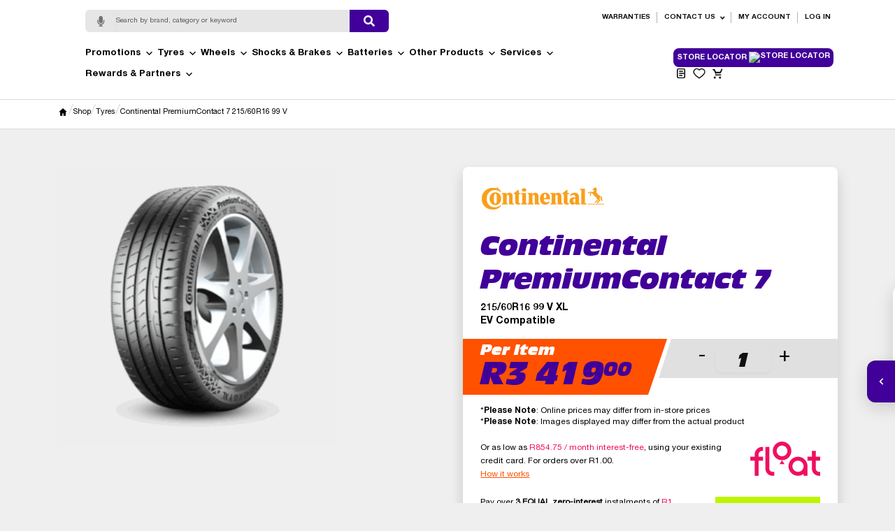

--- FILE ---
content_type: text/html; charset=UTF-8
request_url: https://tyresandmore.com/product/continental-premiumcontact-7-215-60r16-99-v/
body_size: 40606
content:
<!DOCTYPE html>
<html lang="en-ZA">
<head>
  <meta charset="UTF-8">
<script type="text/javascript">
/* <![CDATA[ */
var gform;gform||(document.addEventListener("gform_main_scripts_loaded",function(){gform.scriptsLoaded=!0}),document.addEventListener("gform/theme/scripts_loaded",function(){gform.themeScriptsLoaded=!0}),window.addEventListener("DOMContentLoaded",function(){gform.domLoaded=!0}),gform={domLoaded:!1,scriptsLoaded:!1,themeScriptsLoaded:!1,isFormEditor:()=>"function"==typeof InitializeEditor,callIfLoaded:function(o){return!(!gform.domLoaded||!gform.scriptsLoaded||!gform.themeScriptsLoaded&&!gform.isFormEditor()||(gform.isFormEditor()&&console.warn("The use of gform.initializeOnLoaded() is deprecated in the form editor context and will be removed in Gravity Forms 3.1."),o(),0))},initializeOnLoaded:function(o){gform.callIfLoaded(o)||(document.addEventListener("gform_main_scripts_loaded",()=>{gform.scriptsLoaded=!0,gform.callIfLoaded(o)}),document.addEventListener("gform/theme/scripts_loaded",()=>{gform.themeScriptsLoaded=!0,gform.callIfLoaded(o)}),window.addEventListener("DOMContentLoaded",()=>{gform.domLoaded=!0,gform.callIfLoaded(o)}))},hooks:{action:{},filter:{}},addAction:function(o,r,e,t){gform.addHook("action",o,r,e,t)},addFilter:function(o,r,e,t){gform.addHook("filter",o,r,e,t)},doAction:function(o){gform.doHook("action",o,arguments)},applyFilters:function(o){return gform.doHook("filter",o,arguments)},removeAction:function(o,r){gform.removeHook("action",o,r)},removeFilter:function(o,r,e){gform.removeHook("filter",o,r,e)},addHook:function(o,r,e,t,n){null==gform.hooks[o][r]&&(gform.hooks[o][r]=[]);var d=gform.hooks[o][r];null==n&&(n=r+"_"+d.length),gform.hooks[o][r].push({tag:n,callable:e,priority:t=null==t?10:t})},doHook:function(r,o,e){var t;if(e=Array.prototype.slice.call(e,1),null!=gform.hooks[r][o]&&((o=gform.hooks[r][o]).sort(function(o,r){return o.priority-r.priority}),o.forEach(function(o){"function"!=typeof(t=o.callable)&&(t=window[t]),"action"==r?t.apply(null,e):e[0]=t.apply(null,e)})),"filter"==r)return e[0]},removeHook:function(o,r,t,n){var e;null!=gform.hooks[o][r]&&(e=(e=gform.hooks[o][r]).filter(function(o,r,e){return!!(null!=n&&n!=o.tag||null!=t&&t!=o.priority)}),gform.hooks[o][r]=e)}});
/* ]]> */
</script>

  <meta name="viewport" content="width=device-width, initial-scale=1">
  				<script>document.documentElement.className = document.documentElement.className + ' yes-js js_active js'</script>
			<meta name='robots' content='index, follow, max-image-preview:large, max-snippet:-1, max-video-preview:-1' />

<!-- Google Tag Manager for WordPress by gtm4wp.com -->
<script data-cfasync="false" data-pagespeed-no-defer>
	var gtm4wp_datalayer_name = "dataLayer";
	var dataLayer = dataLayer || [];
</script>
<!-- End Google Tag Manager for WordPress by gtm4wp.com -->
	<!-- This site is optimized with the Yoast SEO plugin v26.7 - https://yoast.com/wordpress/plugins/seo/ -->
	<title>Continental PremiumContact 7 Tyre, now only 3419.00</title>
	<meta name="description" content="Choose Continental PremiumContact 7 215/60R16.Available at Tiger Wheel &amp; Tyre" />
	<link rel="canonical" href="https://tyresandmore.com/product/continental-premiumcontact-7-215-60r16-99-v/" />
	<meta property="og:locale" content="en_US" />
	<meta property="og:type" content="article" />
	<meta property="og:title" content="PremiumContact 7 215/60R16" />
	<meta property="og:description" content="Choose Continental PremiumContact 7 215/60R16.Available at Tiger Wheel &amp; Tyre" />
	<meta property="og:url" content="https://tyresandmore.com/product/continental-premiumcontact-7-215-60r16-99-v/" />
	<meta property="og:site_name" content="Tyres &amp; More®" />
	<meta property="og:image" content="https://tyresandmore.com/wp-content/uploads/2025/12/CONTINENTAL_PremiumContact_7_3Q.png" />
	<meta property="og:image:width" content="482" />
	<meta property="og:image:height" content="482" />
	<meta property="og:image:type" content="image/png" />
	<meta name="twitter:card" content="summary_large_image" />
	<script type="application/ld+json" class="yoast-schema-graph">{"@context":"https://schema.org","@graph":[{"@type":"WebPage","@id":"https://tyresandmore.com/product/continental-premiumcontact-7-215-60r16-99-v/","url":"https://tyresandmore.com/product/continental-premiumcontact-7-215-60r16-99-v/","name":"Continental PremiumContact 7 Tyre, now only 3419.00","isPartOf":{"@id":"https://tyresandmore.com/#website"},"primaryImageOfPage":{"@id":"https://tyresandmore.com/product/continental-premiumcontact-7-215-60r16-99-v/#primaryimage"},"image":{"@id":"https://tyresandmore.com/product/continental-premiumcontact-7-215-60r16-99-v/#primaryimage"},"thumbnailUrl":"https://tyresandmore.com/wp-content/uploads/2025/12/CONTINENTAL_PremiumContact_7_3Q.png","datePublished":"2026-01-16T21:46:32+00:00","description":"Choose Continental PremiumContact 7 215/60R16.Available at Tiger Wheel & Tyre","breadcrumb":{"@id":"https://tyresandmore.com/product/continental-premiumcontact-7-215-60r16-99-v/#breadcrumb"},"inLanguage":"en-ZA","potentialAction":[{"@type":"ReadAction","target":["https://tyresandmore.com/product/continental-premiumcontact-7-215-60r16-99-v/"]}]},{"@type":"ImageObject","inLanguage":"en-ZA","@id":"https://tyresandmore.com/product/continental-premiumcontact-7-215-60r16-99-v/#primaryimage","url":"https://tyresandmore.com/wp-content/uploads/2025/12/CONTINENTAL_PremiumContact_7_3Q.png","contentUrl":"https://tyresandmore.com/wp-content/uploads/2025/12/CONTINENTAL_PremiumContact_7_3Q.png","width":482,"height":482},{"@type":"BreadcrumbList","@id":"https://tyresandmore.com/product/continental-premiumcontact-7-215-60r16-99-v/#breadcrumb","itemListElement":[{"@type":"ListItem","position":1,"name":"Home","item":"https://tyresandmore.com/"},{"@type":"ListItem","position":2,"name":"Shop","item":"https://tyresandmore.com/shop/"},{"@type":"ListItem","position":3,"name":"Continental PremiumContact 7 215/60R16 99 V"}]},{"@type":"WebSite","@id":"https://tyresandmore.com/#website","url":"https://tyresandmore.com/","name":"Tyres & More®","description":"","publisher":{"@id":"https://tyresandmore.com/#organization"},"potentialAction":[{"@type":"SearchAction","target":{"@type":"EntryPoint","urlTemplate":"https://tyresandmore.com/?s={search_term_string}"},"query-input":{"@type":"PropertyValueSpecification","valueRequired":true,"valueName":"search_term_string"}}],"inLanguage":"en-ZA"},{"@type":"Organization","@id":"https://tyresandmore.com/#organization","name":"Tyres & More®","url":"https://tyresandmore.com/","logo":{"@type":"ImageObject","inLanguage":"en-ZA","@id":"https://tyresandmore.com/#/schema/logo/image/","url":"https://tyresandmore.com/wp-content/uploads/2025/10/TM-Web-Logo.svg","contentUrl":"https://tyresandmore.com/wp-content/uploads/2025/10/TM-Web-Logo.svg","caption":"Tyres & More®"},"image":{"@id":"https://tyresandmore.com/#/schema/logo/image/"}}]}</script>
	<!-- / Yoast SEO plugin. -->


<link rel='dns-prefetch' href='//cdn.jsdelivr.net' />
<link rel='dns-prefetch' href='//cdnjs.cloudflare.com' />
<link rel='dns-prefetch' href='//fonts.googleapis.com' />
<link rel="alternate" type="application/rss+xml" title="Tyres &amp; More® &raquo; Feed" href="https://tyresandmore.com/feed/" />
<link rel="alternate" type="application/rss+xml" title="Tyres &amp; More® &raquo; Comments Feed" href="https://tyresandmore.com/comments/feed/" />
<link rel="alternate" title="oEmbed (JSON)" type="application/json+oembed" href="https://tyresandmore.com/wp-json/oembed/1.0/embed?url=https%3A%2F%2Ftyresandmore.com%2Fproduct%2Fcontinental-premiumcontact-7-215-60r16-99-v%2F" />
<link rel="alternate" title="oEmbed (XML)" type="text/xml+oembed" href="https://tyresandmore.com/wp-json/oembed/1.0/embed?url=https%3A%2F%2Ftyresandmore.com%2Fproduct%2Fcontinental-premiumcontact-7-215-60r16-99-v%2F&#038;format=xml" />
<style id='wp-img-auto-sizes-contain-inline-css' type='text/css'>
img:is([sizes=auto i],[sizes^="auto," i]){contain-intrinsic-size:3000px 1500px}
/*# sourceURL=wp-img-auto-sizes-contain-inline-css */
</style>
<link rel='stylesheet' id='layerslider-css' href='https://tyresandmore.com/wp-content/plugins/LayerSlider/assets/static/layerslider/css/layerslider.css?ver=8.1.2' type='text/css' media='all' />
<style id='wp-emoji-styles-inline-css' type='text/css'>

	img.wp-smiley, img.emoji {
		display: inline !important;
		border: none !important;
		box-shadow: none !important;
		height: 1em !important;
		width: 1em !important;
		margin: 0 0.07em !important;
		vertical-align: -0.1em !important;
		background: none !important;
		padding: 0 !important;
	}
/*# sourceURL=wp-emoji-styles-inline-css */
</style>
<link rel='stylesheet' id='wp-block-library-css' href='https://tyresandmore.com/wp-includes/css/dist/block-library/style.min.css?ver=6.9' type='text/css' media='all' />
<link rel='stylesheet' id='wc-blocks-style-css' href='https://tyresandmore.com/wp-content/plugins/woocommerce/assets/client/blocks/wc-blocks.css?ver=wc-10.4.3' type='text/css' media='all' />
<style id='global-styles-inline-css' type='text/css'>
:root{--wp--preset--aspect-ratio--square: 1;--wp--preset--aspect-ratio--4-3: 4/3;--wp--preset--aspect-ratio--3-4: 3/4;--wp--preset--aspect-ratio--3-2: 3/2;--wp--preset--aspect-ratio--2-3: 2/3;--wp--preset--aspect-ratio--16-9: 16/9;--wp--preset--aspect-ratio--9-16: 9/16;--wp--preset--color--black: #000000;--wp--preset--color--cyan-bluish-gray: #abb8c3;--wp--preset--color--white: #ffffff;--wp--preset--color--pale-pink: #f78da7;--wp--preset--color--vivid-red: #cf2e2e;--wp--preset--color--luminous-vivid-orange: #ff6900;--wp--preset--color--luminous-vivid-amber: #fcb900;--wp--preset--color--light-green-cyan: #7bdcb5;--wp--preset--color--vivid-green-cyan: #00d084;--wp--preset--color--pale-cyan-blue: #8ed1fc;--wp--preset--color--vivid-cyan-blue: #0693e3;--wp--preset--color--vivid-purple: #9b51e0;--wp--preset--color--main: #410099;--wp--preset--color--dark-black: #000000;--wp--preset--color--light-gray: #F5F5F5;--wp--preset--gradient--vivid-cyan-blue-to-vivid-purple: linear-gradient(135deg,rgb(6,147,227) 0%,rgb(155,81,224) 100%);--wp--preset--gradient--light-green-cyan-to-vivid-green-cyan: linear-gradient(135deg,rgb(122,220,180) 0%,rgb(0,208,130) 100%);--wp--preset--gradient--luminous-vivid-amber-to-luminous-vivid-orange: linear-gradient(135deg,rgb(252,185,0) 0%,rgb(255,105,0) 100%);--wp--preset--gradient--luminous-vivid-orange-to-vivid-red: linear-gradient(135deg,rgb(255,105,0) 0%,rgb(207,46,46) 100%);--wp--preset--gradient--very-light-gray-to-cyan-bluish-gray: linear-gradient(135deg,rgb(238,238,238) 0%,rgb(169,184,195) 100%);--wp--preset--gradient--cool-to-warm-spectrum: linear-gradient(135deg,rgb(74,234,220) 0%,rgb(151,120,209) 20%,rgb(207,42,186) 40%,rgb(238,44,130) 60%,rgb(251,105,98) 80%,rgb(254,248,76) 100%);--wp--preset--gradient--blush-light-purple: linear-gradient(135deg,rgb(255,206,236) 0%,rgb(152,150,240) 100%);--wp--preset--gradient--blush-bordeaux: linear-gradient(135deg,rgb(254,205,165) 0%,rgb(254,45,45) 50%,rgb(107,0,62) 100%);--wp--preset--gradient--luminous-dusk: linear-gradient(135deg,rgb(255,203,112) 0%,rgb(199,81,192) 50%,rgb(65,88,208) 100%);--wp--preset--gradient--pale-ocean: linear-gradient(135deg,rgb(255,245,203) 0%,rgb(182,227,212) 50%,rgb(51,167,181) 100%);--wp--preset--gradient--electric-grass: linear-gradient(135deg,rgb(202,248,128) 0%,rgb(113,206,126) 100%);--wp--preset--gradient--midnight: linear-gradient(135deg,rgb(2,3,129) 0%,rgb(40,116,252) 100%);--wp--preset--font-size--small: 13px;--wp--preset--font-size--medium: 20px;--wp--preset--font-size--large: 36px;--wp--preset--font-size--x-large: 42px;--wp--preset--font-family--helveticaneueltpro: HelveticaNeueLTPro, sans-serif;--wp--preset--font-family--antiqueolicom: AntiqueOliCom, serif;--wp--preset--spacing--20: 0.44rem;--wp--preset--spacing--30: 0.67rem;--wp--preset--spacing--40: 1rem;--wp--preset--spacing--50: 1.5rem;--wp--preset--spacing--60: 2.25rem;--wp--preset--spacing--70: 3.38rem;--wp--preset--spacing--80: 5.06rem;--wp--preset--shadow--natural: 6px 6px 9px rgba(0, 0, 0, 0.2);--wp--preset--shadow--deep: 12px 12px 50px rgba(0, 0, 0, 0.4);--wp--preset--shadow--sharp: 6px 6px 0px rgba(0, 0, 0, 0.2);--wp--preset--shadow--outlined: 6px 6px 0px -3px rgb(255, 255, 255), 6px 6px rgb(0, 0, 0);--wp--preset--shadow--crisp: 6px 6px 0px rgb(0, 0, 0);}:root { --wp--style--global--content-size: 1320px;--wp--style--global--wide-size: 1320px; }:where(body) { margin: 0; }.wp-site-blocks > .alignleft { float: left; margin-right: 2em; }.wp-site-blocks > .alignright { float: right; margin-left: 2em; }.wp-site-blocks > .aligncenter { justify-content: center; margin-left: auto; margin-right: auto; }:where(.is-layout-flex){gap: 0.5em;}:where(.is-layout-grid){gap: 0.5em;}.is-layout-flow > .alignleft{float: left;margin-inline-start: 0;margin-inline-end: 2em;}.is-layout-flow > .alignright{float: right;margin-inline-start: 2em;margin-inline-end: 0;}.is-layout-flow > .aligncenter{margin-left: auto !important;margin-right: auto !important;}.is-layout-constrained > .alignleft{float: left;margin-inline-start: 0;margin-inline-end: 2em;}.is-layout-constrained > .alignright{float: right;margin-inline-start: 2em;margin-inline-end: 0;}.is-layout-constrained > .aligncenter{margin-left: auto !important;margin-right: auto !important;}.is-layout-constrained > :where(:not(.alignleft):not(.alignright):not(.alignfull)){max-width: var(--wp--style--global--content-size);margin-left: auto !important;margin-right: auto !important;}.is-layout-constrained > .alignwide{max-width: var(--wp--style--global--wide-size);}body .is-layout-flex{display: flex;}.is-layout-flex{flex-wrap: wrap;align-items: center;}.is-layout-flex > :is(*, div){margin: 0;}body .is-layout-grid{display: grid;}.is-layout-grid > :is(*, div){margin: 0;}body{padding-top: 0px;padding-right: 0px;padding-bottom: 0px;padding-left: 0px;}a:where(:not(.wp-element-button)){text-decoration: underline;}h1{font-family: var(--wp--preset--font-family--antiqueolicom);}h2{font-family: var(--wp--preset--font-family--antiqueolicom);}h3{font-family: var(--wp--preset--font-family--antiqueolicom);}h4{font-family: var(--wp--preset--font-family--antiqueolicom);}h5{font-family: var(--wp--preset--font-family--antiqueolicom);}h6{font-family: var(--wp--preset--font-family--antiqueolicom);}:root :where(.wp-element-button, .wp-block-button__link){background-color: #32373c;border-width: 0;color: #fff;font-family: inherit;font-size: inherit;font-style: inherit;font-weight: inherit;letter-spacing: inherit;line-height: inherit;padding-top: calc(0.667em + 2px);padding-right: calc(1.333em + 2px);padding-bottom: calc(0.667em + 2px);padding-left: calc(1.333em + 2px);text-decoration: none;text-transform: inherit;}.has-black-color{color: var(--wp--preset--color--black) !important;}.has-cyan-bluish-gray-color{color: var(--wp--preset--color--cyan-bluish-gray) !important;}.has-white-color{color: var(--wp--preset--color--white) !important;}.has-pale-pink-color{color: var(--wp--preset--color--pale-pink) !important;}.has-vivid-red-color{color: var(--wp--preset--color--vivid-red) !important;}.has-luminous-vivid-orange-color{color: var(--wp--preset--color--luminous-vivid-orange) !important;}.has-luminous-vivid-amber-color{color: var(--wp--preset--color--luminous-vivid-amber) !important;}.has-light-green-cyan-color{color: var(--wp--preset--color--light-green-cyan) !important;}.has-vivid-green-cyan-color{color: var(--wp--preset--color--vivid-green-cyan) !important;}.has-pale-cyan-blue-color{color: var(--wp--preset--color--pale-cyan-blue) !important;}.has-vivid-cyan-blue-color{color: var(--wp--preset--color--vivid-cyan-blue) !important;}.has-vivid-purple-color{color: var(--wp--preset--color--vivid-purple) !important;}.has-main-color{color: var(--wp--preset--color--main) !important;}.has-dark-black-color{color: var(--wp--preset--color--dark-black) !important;}.has-light-gray-color{color: var(--wp--preset--color--light-gray) !important;}.has-black-background-color{background-color: var(--wp--preset--color--black) !important;}.has-cyan-bluish-gray-background-color{background-color: var(--wp--preset--color--cyan-bluish-gray) !important;}.has-white-background-color{background-color: var(--wp--preset--color--white) !important;}.has-pale-pink-background-color{background-color: var(--wp--preset--color--pale-pink) !important;}.has-vivid-red-background-color{background-color: var(--wp--preset--color--vivid-red) !important;}.has-luminous-vivid-orange-background-color{background-color: var(--wp--preset--color--luminous-vivid-orange) !important;}.has-luminous-vivid-amber-background-color{background-color: var(--wp--preset--color--luminous-vivid-amber) !important;}.has-light-green-cyan-background-color{background-color: var(--wp--preset--color--light-green-cyan) !important;}.has-vivid-green-cyan-background-color{background-color: var(--wp--preset--color--vivid-green-cyan) !important;}.has-pale-cyan-blue-background-color{background-color: var(--wp--preset--color--pale-cyan-blue) !important;}.has-vivid-cyan-blue-background-color{background-color: var(--wp--preset--color--vivid-cyan-blue) !important;}.has-vivid-purple-background-color{background-color: var(--wp--preset--color--vivid-purple) !important;}.has-main-background-color{background-color: var(--wp--preset--color--main) !important;}.has-dark-black-background-color{background-color: var(--wp--preset--color--dark-black) !important;}.has-light-gray-background-color{background-color: var(--wp--preset--color--light-gray) !important;}.has-black-border-color{border-color: var(--wp--preset--color--black) !important;}.has-cyan-bluish-gray-border-color{border-color: var(--wp--preset--color--cyan-bluish-gray) !important;}.has-white-border-color{border-color: var(--wp--preset--color--white) !important;}.has-pale-pink-border-color{border-color: var(--wp--preset--color--pale-pink) !important;}.has-vivid-red-border-color{border-color: var(--wp--preset--color--vivid-red) !important;}.has-luminous-vivid-orange-border-color{border-color: var(--wp--preset--color--luminous-vivid-orange) !important;}.has-luminous-vivid-amber-border-color{border-color: var(--wp--preset--color--luminous-vivid-amber) !important;}.has-light-green-cyan-border-color{border-color: var(--wp--preset--color--light-green-cyan) !important;}.has-vivid-green-cyan-border-color{border-color: var(--wp--preset--color--vivid-green-cyan) !important;}.has-pale-cyan-blue-border-color{border-color: var(--wp--preset--color--pale-cyan-blue) !important;}.has-vivid-cyan-blue-border-color{border-color: var(--wp--preset--color--vivid-cyan-blue) !important;}.has-vivid-purple-border-color{border-color: var(--wp--preset--color--vivid-purple) !important;}.has-main-border-color{border-color: var(--wp--preset--color--main) !important;}.has-dark-black-border-color{border-color: var(--wp--preset--color--dark-black) !important;}.has-light-gray-border-color{border-color: var(--wp--preset--color--light-gray) !important;}.has-vivid-cyan-blue-to-vivid-purple-gradient-background{background: var(--wp--preset--gradient--vivid-cyan-blue-to-vivid-purple) !important;}.has-light-green-cyan-to-vivid-green-cyan-gradient-background{background: var(--wp--preset--gradient--light-green-cyan-to-vivid-green-cyan) !important;}.has-luminous-vivid-amber-to-luminous-vivid-orange-gradient-background{background: var(--wp--preset--gradient--luminous-vivid-amber-to-luminous-vivid-orange) !important;}.has-luminous-vivid-orange-to-vivid-red-gradient-background{background: var(--wp--preset--gradient--luminous-vivid-orange-to-vivid-red) !important;}.has-very-light-gray-to-cyan-bluish-gray-gradient-background{background: var(--wp--preset--gradient--very-light-gray-to-cyan-bluish-gray) !important;}.has-cool-to-warm-spectrum-gradient-background{background: var(--wp--preset--gradient--cool-to-warm-spectrum) !important;}.has-blush-light-purple-gradient-background{background: var(--wp--preset--gradient--blush-light-purple) !important;}.has-blush-bordeaux-gradient-background{background: var(--wp--preset--gradient--blush-bordeaux) !important;}.has-luminous-dusk-gradient-background{background: var(--wp--preset--gradient--luminous-dusk) !important;}.has-pale-ocean-gradient-background{background: var(--wp--preset--gradient--pale-ocean) !important;}.has-electric-grass-gradient-background{background: var(--wp--preset--gradient--electric-grass) !important;}.has-midnight-gradient-background{background: var(--wp--preset--gradient--midnight) !important;}.has-small-font-size{font-size: var(--wp--preset--font-size--small) !important;}.has-medium-font-size{font-size: var(--wp--preset--font-size--medium) !important;}.has-large-font-size{font-size: var(--wp--preset--font-size--large) !important;}.has-x-large-font-size{font-size: var(--wp--preset--font-size--x-large) !important;}.has-helveticaneueltpro-font-family{font-family: var(--wp--preset--font-family--helveticaneueltpro) !important;}.has-antiqueolicom-font-family{font-family: var(--wp--preset--font-family--antiqueolicom) !important;}
/*# sourceURL=global-styles-inline-css */
</style>

<style id='bwpc-front-inline-css' type='text/css'>
.bwpc-badge{display:inline-block;font-size:12px;font-weight:700;padding:.15em .5em;border-radius:10px;background:#eef7ee;color:#137a2a;margin-left:.35em}
		.bwpc-savings-line{margin:.35em 0 .75em;font-weight:700;color:#137a2a}
		.bwpc-price-compare del{opacity:.6;margin-right:.25em}
		.bwpc-price-compare ins{text-decoration:none;border-bottom:2px solid rgba(19,122,42,.15);padding-bottom:1px}
		.woocommerce-checkout .bwpc-total-savings,.woocommerce-cart .bwpc-total-savings{margin:.75em 0 1em;padding:.6em .8em;border-left:4px solid #137a2a;background:#eef7ee;color:#0a4a19}
/*# sourceURL=bwpc-front-inline-css */
</style>
<link rel='stylesheet' id='bw-taf-css' href='https://tyresandmore.com/wp-content/plugins/bw-tyre-attribute-filter/assets/css/frontend.css?ver=1.1.0' type='text/css' media='all' />
<link rel='stylesheet' id='bw-vtf-css' href='https://tyresandmore.com/wp-content/plugins/bw-vehicle-tyre-finder/assets/css/frontend.css?ver=1.5.0' type='text/css' media='all' />
<link rel='stylesheet' id='floatStyle-css' href='https://tyresandmore.com/wp-content/plugins/float-gateway/assets/css/float.css?ver=6.9' type='text/css' media='all' />
<style id='bw-gfre-style-inline-css' type='text/css'>

    .bw-gf-remote-wrap{--bw-gfre-max-w:100%;max-width:var(--bw-gfre-max-w)}
    .bw-gf-remote-frame{width:100%;border:0;background:transparent;visibility:hidden;opacity:0;transition:opacity .2s ease}
    .bw-gf-remote-frame.is-ready{visibility:visible;opacity:1}
    
/*# sourceURL=bw-gfre-style-inline-css */
</style>
<link rel='stylesheet' id='tiauto-fa-css' href='https://cdnjs.cloudflare.com/ajax/libs/font-awesome/5.15.4/css/all.min.css?ver=5.15.4' type='text/css' media='all' />
<link rel='stylesheet' id='tiauto-voice-search-css' href='https://tyresandmore.com/wp-content/plugins/tiauto-voice-search/assets/css/tiauto-voice-search.css?ver=1.9.0' type='text/css' media='all' />
<link rel='stylesheet' id='tiauto-live-search-css' href='https://tyresandmore.com/wp-content/plugins/tiauto-voice-search/assets/css/tiauto-live-search.css?ver=1.9.0' type='text/css' media='all' />
<link rel='stylesheet' id='photoswipe-css' href='https://tyresandmore.com/wp-content/plugins/woocommerce/assets/css/photoswipe/photoswipe.min.css?ver=10.4.3' type='text/css' media='all' />
<link rel='stylesheet' id='photoswipe-default-skin-css' href='https://tyresandmore.com/wp-content/plugins/woocommerce/assets/css/photoswipe/default-skin/default-skin.min.css?ver=10.4.3' type='text/css' media='all' />
<link rel='stylesheet' id='woocommerce-layout-css' href='https://tyresandmore.com/wp-content/plugins/woocommerce/assets/css/woocommerce-layout.css?ver=10.4.3' type='text/css' media='all' />
<link rel='stylesheet' id='woocommerce-smallscreen-css' href='https://tyresandmore.com/wp-content/plugins/woocommerce/assets/css/woocommerce-smallscreen.css?ver=10.4.3' type='text/css' media='only screen and (max-width: 768px)' />
<link rel='stylesheet' id='woocommerce-general-css' href='https://tyresandmore.com/wp-content/plugins/woocommerce/assets/css/woocommerce.css?ver=10.4.3' type='text/css' media='all' />
<style id='woocommerce-inline-inline-css' type='text/css'>
.woocommerce form .form-row .required { visibility: visible; }
/*# sourceURL=woocommerce-inline-inline-css */
</style>
<link rel='stylesheet' id='cev-custom-style-css' href='https://tyresandmore.com/wp-content/plugins/customer-email-verification/assets/css/signup-style.css?ver=2.9' type='text/css' media='all' />
<link rel='stylesheet' id='dashicons-css' href='https://tyresandmore.com/wp-includes/css/dashicons.min.css?ver=6.9' type='text/css' media='all' />
<style id='dashicons-inline-css' type='text/css'>
[data-font="Dashicons"]:before {font-family: 'Dashicons' !important;content: attr(data-icon) !important;speak: none !important;font-weight: normal !important;font-variant: normal !important;text-transform: none !important;line-height: 1 !important;font-style: normal !important;-webkit-font-smoothing: antialiased !important;-moz-osx-font-smoothing: grayscale !important;}
/*# sourceURL=dashicons-inline-css */
</style>
<link rel='stylesheet' id='woocommerce-addons-css-css' href='https://tyresandmore.com/wp-content/plugins/woocommerce-product-addons/assets/css/frontend/frontend.css?ver=8.1.1' type='text/css' media='all' />
<link rel='stylesheet' id='bwsv-css' href='https://tyresandmore.com/wp-content/plugins/bw-evoucher-yoyo/assets/css/evoucher.css?ver=1.0.0' type='text/css' media='all' />
<link rel='stylesheet' id='bw-sop-css' href='https://tyresandmore.com/wp-content/plugins/bw-slideout-panels/assets/css/slideout-panels.css?ver=1.3.0' type='text/css' media='all' />
<link rel='stylesheet' id='megamenu-css' href='https://tyresandmore.com/wp-content/uploads/maxmegamenu/style.css?ver=846962' type='text/css' media='all' />
<link rel='stylesheet' id='megamenu-genericons-css' href='https://tyresandmore.com/wp-content/plugins/megamenu-pro/icons/genericons/genericons/genericons.css?ver=2.2.3' type='text/css' media='all' />
<link rel='stylesheet' id='megamenu-fontawesome-css' href='https://tyresandmore.com/wp-content/plugins/megamenu-pro/icons/fontawesome/css/font-awesome.min.css?ver=2.2.3' type='text/css' media='all' />
<link rel='stylesheet' id='megamenu-fontawesome5-css' href='https://tyresandmore.com/wp-content/plugins/megamenu-pro/icons/fontawesome5/css/all.min.css?ver=2.2.3' type='text/css' media='all' />
<link rel='stylesheet' id='yith_ywraq_frontend-css' href='https://tyresandmore.com/wp-content/plugins/yith-woocommerce-request-a-quote/assets/css/frontend.css?ver=2.46.1' type='text/css' media='all' />
<style id='yith_ywraq_frontend-inline-css' type='text/css'>
.woocommerce .add-request-quote-button.button, .woocommerce .add-request-quote-button-addons.button, .yith-wceop-ywraq-button-wrapper .add-request-quote-button.button, .yith-wceop-ywraq-button-wrapper .add-request-quote-button-addons.button{
    background-color: #0066b4!important;
    color: #ffffff!important;
}
.woocommerce .add-request-quote-button.button:hover,  .woocommerce .add-request-quote-button-addons.button:hover,.yith-wceop-ywraq-button-wrapper .add-request-quote-button.button:hover,  .yith-wceop-ywraq-button-wrapper .add-request-quote-button-addons.button:hover{
    background-color: #044a80!important;
    color: #ffffff!important;
}

.woocommerce.single-product button.single_add_to_cart_button.button {margin-right: 5px;}
	.woocommerce.single-product .product .yith-ywraq-add-to-quote {display: inline-block; vertical-align: middle;margin-top: 5px;}
	
/*# sourceURL=yith_ywraq_frontend-inline-css */
</style>
<link rel='stylesheet' id='jquery-selectBox-css' href='https://tyresandmore.com/wp-content/plugins/yith-woocommerce-wishlist/assets/css/jquery.selectBox.css?ver=1.2.0' type='text/css' media='all' />
<link rel='stylesheet' id='woocommerce_prettyPhoto_css-css' href='//tyresandmore.com/wp-content/plugins/woocommerce/assets/css/prettyPhoto.css?ver=3.1.6' type='text/css' media='all' />
<link rel='stylesheet' id='yith-wcwl-main-css' href='https://tyresandmore.com/wp-content/plugins/yith-woocommerce-wishlist/assets/css/style.css?ver=4.11.0' type='text/css' media='all' />
<style id='yith-wcwl-main-inline-css' type='text/css'>
 :root { --add-to-wishlist-icon-color: #000000; --added-to-wishlist-icon-color: #000000; --rounded-corners-radius: 16px; --add-to-cart-rounded-corners-radius: 16px; --color-headers-background: #F4F4F4; --feedback-duration: 3s } 
/*# sourceURL=yith-wcwl-main-inline-css */
</style>
<link rel='stylesheet' id='yith-wcwl-add-to-wishlist-css' href='https://tyresandmore.com/wp-content/plugins/yith-woocommerce-wishlist/assets/css/frontend/add-to-wishlist.css?ver=4.11.0' type='text/css' media='all' />
<style id='yith-wcwl-add-to-wishlist-inline-css' type='text/css'>
 :root { --add-to-wishlist-icon-color: #000000; --added-to-wishlist-icon-color: #000000; --rounded-corners-radius: 16px; --add-to-cart-rounded-corners-radius: 16px; --color-headers-background: #F4F4F4; --feedback-duration: 3s } 
/*# sourceURL=yith-wcwl-add-to-wishlist-inline-css */
</style>
<link rel='stylesheet' id='brands-styles-css' href='https://tyresandmore.com/wp-content/plugins/woocommerce/assets/css/brands.css?ver=10.4.3' type='text/css' media='all' />
<link rel='stylesheet' id='bootstrap-reboot-css' href='https://cdn.jsdelivr.net/npm/bootstrap@5.3.2/dist/css/bootstrap-reboot.min.css?ver=5.3.2' type='text/css' media='all' />
<link rel='stylesheet' id='bootstrap-grid-css' href='https://cdn.jsdelivr.net/npm/bootstrap@5.3.2/dist/css/bootstrap-grid.min.css?ver=5.3.2' type='text/css' media='all' />
<link rel='stylesheet' id='tiato-twt-fonts-css' href='https://tyresandmore.com/wp-content/themes/tiauto-twt-theme/assets/css/fonts.css?ver=1.0.0' type='text/css' media='all' />
<link rel='stylesheet' id='tiato-twt-style-css' href='https://tyresandmore.com/wp-content/themes/tiauto-twt-theme/style.css?ver=1.0.0' type='text/css' media='all' />
<link rel='stylesheet' id='tiato-twt-block-styles-css' href='https://tyresandmore.com/wp-content/themes/tiauto-twt-theme/assets/css/block-styles.css?ver=1.0.0' type='text/css' media='all' />
<link rel='stylesheet' id='twt-mobile-menu-css' href='https://tyresandmore.com/wp-content/themes/tiauto-twt-theme/assets/css/twt-mobile-menu.css?ver=1.0' type='text/css' media='all' />
<link rel='stylesheet' id='twt-vc-styles-css' href='https://tyresandmore.com/wp-content/themes/tiauto-twt-theme/assets/css/vc-styles.css?ver=1.0.0' type='text/css' media='all' />
<link rel='stylesheet' id='twt-wc-notices-css' href='https://tyresandmore.com/wp-content/themes/tiauto-twt-theme/assets/css/wc-notices.css?ver=1.0.0' type='text/css' media='all' />
<link rel='stylesheet' id='twt-thuto-css' href='https://tyresandmore.com/wp-content/themes/tiauto-twt-theme/assets/css/thuto.css?ver=1.0.0' type='text/css' media='all' />
<link rel='stylesheet' id='twt-jared-css' href='https://tyresandmore.com/wp-content/themes/tiauto-twt-theme/assets/css/jared.css?ver=1.0.0' type='text/css' media='all' />
<link rel='stylesheet' id='payjustnow-jquery-modal-css-css' href='https://tyresandmore.com/wp-content/plugins/payjustnow-for-woocommerce/assets/remodal/remodal.css?v=118&#038;ver=6.9' type='text/css' media='all' />
<link rel='stylesheet' id='payjustnow-jquery-modal-css-default-theme-css' href='https://tyresandmore.com/wp-content/plugins/payjustnow-for-woocommerce/assets/remodal/remodal-default-theme.css?v=118&#038;ver=6.9' type='text/css' media='all' />
<link rel='stylesheet' id='payjustnow-google-fonts-css' href='https://fonts.googleapis.com/css?family=Barlow+Condensed%3Aital%2Cwght%400%2C100%3B0%2C200%3B0%2C300%3B0%2C400%3B0%2C500%3B0%2C600%3B0%2C700%3B0%2C800%3B0%2C900%3B1%2C100%3B1%2C200%3B1%2C300%3B1%2C400%3B1%2C500%3B1%2C600%3B1%2C700%3B1%2C800%3B1%2C900&#038;display=swap&#038;ver=6.9' type='text/css' media='all' />
<script type="text/template" id="tmpl-variation-template">
	<div class="woocommerce-variation-description">{{{ data.variation.variation_description }}}</div>
	<div class="woocommerce-variation-price">{{{ data.variation.price_html }}}</div>
	<div class="woocommerce-variation-availability">{{{ data.variation.availability_html }}}</div>
</script>
<script type="text/template" id="tmpl-unavailable-variation-template">
	<p role="alert">Sorry, this product is unavailable. Please choose a different combination.</p>
</script>
<script type="text/javascript" src="https://tyresandmore.com/wp-includes/js/jquery/jquery.min.js?ver=3.7.1" id="jquery-core-js"></script>
<script type="text/javascript" src="https://tyresandmore.com/wp-includes/js/jquery/jquery-migrate.min.js?ver=3.4.1" id="jquery-migrate-js"></script>
<script type="text/javascript" id="layerslider-utils-js-extra">
/* <![CDATA[ */
var LS_Meta = {"v":"8.1.2","fixGSAP":"1"};
//# sourceURL=layerslider-utils-js-extra
/* ]]> */
</script>
<script type="text/javascript" src="https://tyresandmore.com/wp-content/plugins/LayerSlider/assets/static/layerslider/js/layerslider.utils.js?ver=8.1.2" id="layerslider-utils-js"></script>
<script type="text/javascript" src="https://tyresandmore.com/wp-content/plugins/LayerSlider/assets/static/layerslider/js/layerslider.kreaturamedia.jquery.js?ver=8.1.2" id="layerslider-js"></script>
<script type="text/javascript" src="https://tyresandmore.com/wp-content/plugins/LayerSlider/assets/static/layerslider/js/layerslider.transitions.js?ver=8.1.2" id="layerslider-transitions-js"></script>
<script type="text/javascript" src="https://tyresandmore.com/wp-includes/js/underscore.min.js?ver=1.13.7" id="underscore-js"></script>
<script type="text/javascript" id="wp-util-js-extra">
/* <![CDATA[ */
var _wpUtilSettings = {"ajax":{"url":"/wp-admin/admin-ajax.php"}};
//# sourceURL=wp-util-js-extra
/* ]]> */
</script>
<script type="text/javascript" src="https://tyresandmore.com/wp-includes/js/wp-util.min.js?ver=6.9" id="wp-util-js"></script>
<script type="text/javascript" src="https://tyresandmore.com/wp-content/plugins/woocommerce/assets/js/jquery-blockui/jquery.blockUI.min.js?ver=2.7.0-wc.10.4.3" id="wc-jquery-blockui-js" data-wp-strategy="defer"></script>
<script type="text/javascript" src="https://tyresandmore.com/wp-content/plugins/float-gateway/assets/js/featherlite.js?ver=6.9" id="featherliteScript-js"></script>
<script type="text/javascript" id="wc-add-to-cart-js-extra">
/* <![CDATA[ */
var wc_add_to_cart_params = {"ajax_url":"/wp-admin/admin-ajax.php","wc_ajax_url":"/?wc-ajax=%%endpoint%%","i18n_view_cart":"View basket","cart_url":"https://tyresandmore.com/cart/","is_cart":"","cart_redirect_after_add":"no"};
//# sourceURL=wc-add-to-cart-js-extra
/* ]]> */
</script>
<script type="text/javascript" src="https://tyresandmore.com/wp-content/plugins/woocommerce/assets/js/frontend/add-to-cart.min.js?ver=10.4.3" id="wc-add-to-cart-js" data-wp-strategy="defer"></script>
<script type="text/javascript" src="https://tyresandmore.com/wp-content/plugins/woocommerce/assets/js/flexslider/jquery.flexslider.min.js?ver=2.7.2-wc.10.4.3" id="wc-flexslider-js" defer="defer" data-wp-strategy="defer"></script>
<script type="text/javascript" src="https://tyresandmore.com/wp-content/plugins/woocommerce/assets/js/photoswipe/photoswipe.min.js?ver=4.1.1-wc.10.4.3" id="wc-photoswipe-js" defer="defer" data-wp-strategy="defer"></script>
<script type="text/javascript" src="https://tyresandmore.com/wp-content/plugins/woocommerce/assets/js/photoswipe/photoswipe-ui-default.min.js?ver=4.1.1-wc.10.4.3" id="wc-photoswipe-ui-default-js" defer="defer" data-wp-strategy="defer"></script>
<script type="text/javascript" id="wc-single-product-js-extra">
/* <![CDATA[ */
var wc_single_product_params = {"i18n_required_rating_text":"Please select a rating","i18n_rating_options":["1 of 5 stars","2 of 5 stars","3 of 5 stars","4 of 5 stars","5 of 5 stars"],"i18n_product_gallery_trigger_text":"View full-screen image gallery","review_rating_required":"yes","flexslider":{"rtl":false,"animation":"slide","smoothHeight":true,"directionNav":false,"controlNav":"thumbnails","slideshow":false,"animationSpeed":500,"animationLoop":false,"allowOneSlide":false},"zoom_enabled":"","zoom_options":[],"photoswipe_enabled":"1","photoswipe_options":{"shareEl":false,"closeOnScroll":false,"history":false,"hideAnimationDuration":0,"showAnimationDuration":0},"flexslider_enabled":"1"};
//# sourceURL=wc-single-product-js-extra
/* ]]> */
</script>
<script type="text/javascript" src="https://tyresandmore.com/wp-content/plugins/woocommerce/assets/js/frontend/single-product.min.js?ver=10.4.3" id="wc-single-product-js" defer="defer" data-wp-strategy="defer"></script>
<script type="text/javascript" src="https://tyresandmore.com/wp-content/plugins/woocommerce/assets/js/js-cookie/js.cookie.min.js?ver=2.1.4-wc.10.4.3" id="wc-js-cookie-js" defer="defer" data-wp-strategy="defer"></script>
<script type="text/javascript" id="woocommerce-js-extra">
/* <![CDATA[ */
var woocommerce_params = {"ajax_url":"/wp-admin/admin-ajax.php","wc_ajax_url":"/?wc-ajax=%%endpoint%%","i18n_password_show":"Show password","i18n_password_hide":"Hide password"};
//# sourceURL=woocommerce-js-extra
/* ]]> */
</script>
<script type="text/javascript" src="https://tyresandmore.com/wp-content/plugins/woocommerce/assets/js/frontend/woocommerce.min.js?ver=10.4.3" id="woocommerce-js" defer="defer" data-wp-strategy="defer"></script>
<script type="text/javascript" src="https://tyresandmore.com/wp-content/plugins/woocommerce/assets/js/dompurify/purify.min.js?ver=10.4.3" id="wc-dompurify-js" defer="defer" data-wp-strategy="defer"></script>
<script type="text/javascript" id="wc-cart-fragments-js-extra">
/* <![CDATA[ */
var wc_cart_fragments_params = {"ajax_url":"/wp-admin/admin-ajax.php","wc_ajax_url":"/?wc-ajax=%%endpoint%%","cart_hash_key":"wc_cart_hash_e336eb07b257ffee126ee55892383008","fragment_name":"wc_fragments_e336eb07b257ffee126ee55892383008","request_timeout":"5000"};
//# sourceURL=wc-cart-fragments-js-extra
/* ]]> */
</script>
<script type="text/javascript" src="https://tyresandmore.com/wp-content/plugins/woocommerce/assets/js/frontend/cart-fragments.min.js?ver=10.4.3" id="wc-cart-fragments-js" defer="defer" data-wp-strategy="defer"></script>
<script type="text/javascript" src="https://tyresandmore.com/wp-content/plugins/js_composer/assets/js/vendors/woocommerce-add-to-cart.js?ver=8.7.2" id="vc_woocommerce-add-to-cart-js-js"></script>
<script type="text/javascript" src="https://tyresandmore.com/wp-content/plugins/payjustnow-for-woocommerce/assets/remodal/remodal.min.js?v=118&amp;ver=6.9" id="payjustnow-jquery-modal-js-js"></script>
<script></script><meta name="generator" content="Powered by LayerSlider 8.1.2 - Build Heros, Sliders, and Popups. Create Animations and Beautiful, Rich Web Content as Easy as Never Before on WordPress." />
<!-- LayerSlider updates and docs at: https://layerslider.com -->
<link rel="https://api.w.org/" href="https://tyresandmore.com/wp-json/" /><link rel="alternate" title="JSON" type="application/json" href="https://tyresandmore.com/wp-json/wp/v2/product/56088" /><link rel="EditURI" type="application/rsd+xml" title="RSD" href="https://tyresandmore.com/xmlrpc.php?rsd" />
<meta name="generator" content="WordPress 6.9" />
<meta name="generator" content="WooCommerce 10.4.3" />
<link rel='shortlink' href='https://tyresandmore.com/?p=56088' />

<!-- Google Tag Manager for WordPress by gtm4wp.com -->
<!-- GTM Container placement set to automatic -->
<script data-cfasync="false" data-pagespeed-no-defer>
	var dataLayer_content = {"pagePostType":"product","pagePostType2":"single-product"};
	dataLayer.push( dataLayer_content );
</script>
<script data-cfasync="false" data-pagespeed-no-defer>
(function(w,d,s,l,i){w[l]=w[l]||[];w[l].push({'gtm.start':
new Date().getTime(),event:'gtm.js'});var f=d.getElementsByTagName(s)[0],
j=d.createElement(s),dl=l!='dataLayer'?'&l='+l:'';j.async=true;j.src=
'//www.googletagmanager.com/gtm.js?id='+i+dl;f.parentNode.insertBefore(j,f);
})(window,document,'script','dataLayer','GTM-NZ4DL3G');
</script>
<!-- End Google Tag Manager for WordPress by gtm4wp.com -->	<noscript><style>.woocommerce-product-gallery{ opacity: 1 !important; }</style></noscript>
	<meta name="generator" content="Powered by WPBakery Page Builder - drag and drop page builder for WordPress."/>
<link rel="icon" href="https://tyresandmore.com/wp-content/uploads/2025/10/cropped-cropped-TM_Favicon-100x100.png" sizes="32x32" />
<link rel="icon" href="https://tyresandmore.com/wp-content/uploads/2025/10/cropped-cropped-TM_Favicon-300x300.png" sizes="192x192" />
<link rel="apple-touch-icon" href="https://tyresandmore.com/wp-content/uploads/2025/10/cropped-cropped-TM_Favicon-300x300.png" />
<meta name="msapplication-TileImage" content="https://tyresandmore.com/wp-content/uploads/2025/10/cropped-cropped-TM_Favicon-300x300.png" />
		<style type="text/css" id="wp-custom-css">
			.unlock-rewards a {
    background-color: #410099 !important;
    color: #ffffff !important;
	padding-left: 10px !important;
	padding-right: 10px !important;
    border-radius: .5rem !important;
}

ul#menu-store-menu .store-locator {
	background: var(--twt-red);
	color: #ffffff;
	display: inline-block;
	padding: 5px 5px;
	border-radius: .5rem;
}

ul#menu-store-menu .store-locator a,
ul#menu-store-menu .store-locator figure {
	display: inline-block;
	color: #ffffff;
	text-decoration: none;
	font-weight: bold;
	text-transform: uppercase;
	font-size: 11px !important;
	margin: 0;
}

ul#menu-store-menu li {
	display: inline-block;
	padding: 0 2px;
}

.bw-sop__icon {
	color: #ffffff !important;
	background: var(--twt-red) !important;
}

.bw-sop__collapse,
.bw-sop__handle {
	color: #ffffff !important;
	background: var(--twt-red) !important;
}

.bw-sop__badge {
	background: #000 !important;
}

.bw-sop__label {
	color: #000 !important;
}

.bw-sop-menu .bw-sop-menu-icon {
	color: #000 !important;
}

.bw-sop-menu .bw-sop__badge {
	background: var(--twt-red) !important;
}

.tiauto-voice-search input[type="text"][data-role="search-input"] {
	padding: 5px 0px;
	font-size: 10px;
}

.product_cat-evouchers .price_notices,
.product_cat-evouchers #instalmentCalc {
	display: none !important;
}

span.voucher-amount {
	font-family: var(--wp--preset--font-family--vanguardcf) !important;
	font-size: 40px;
 	font-weight: 700;
	margin-right: 10px;
  vertical-align: bottom;
}

#bwsv_recipient_msg {
	width: 100%;
}

.bwsv-balance-box {
    margin-top: 10px;
}

.twt-account__content h2 {
	font-size: 1.5rem;
}

button.voice-toggle {
	padding: 5px 10px !important;
}

.twt-account__sidebar {
	overflow: hidden;
}

.woocommerce div.product div.images img.wp-post-image {
	width: 400px;
}

.yith-wcwl-add-to-wishlist-button:not(.yith-wcwl-add-to-wishlist-button--themed-button).yith-wcwl-add-to-wishlist-button--added svg.yith-wcwl-add-to-wishlist-button-icon {
	color: var(--twt-red) !important;
}

.woocommerce.single-product .product .yith-ywraq-add-to-quote {
	margin-top: 0;
}

#tiauto_tabs_widget-2 select {
	width: 100%;
}

.bw-cmf__nolink figure {
    text-align: center;
}

.woocommerce ul.products li.product .ajax-loading {
	display: none;
}

.mega-hidden {
	display: none !important;
}

.woocommerce ul.products li.product .button {
	width: 100%;
}

.yith-request-a-quote-page img.attachment-woocommerce_thumbnail.size-woocommerce_thumbnail {
    max-width: 100px;
}

h3.stock-flag.out-of-stock {
	background: var(--twt-red);
}

legend.wc-pao-addon-name {
   font-size: 1.0rem;
}		</style>
		<noscript><style> .wpb_animate_when_almost_visible { opacity: 1; }</style></noscript><style type="text/css">/** Mega Menu CSS: fs **/</style>
  
      <script>
      jQuery(function($){
        var $woo = $('.summary form.cart').first();
        if(!$woo.length) return;

        // 1) Ensure Woo form has a stable id
        $woo.attr('id','twt-woo-cart');

        // 2) Before your button submits Woo form, copy qty and ensure add-ons
        $(document).on('click', '.twt-atc-button', function(e){
          // sync qty from your input -> Woo qty
          var v = parseInt($('.twt-atc-qty').val() || '1', 10) || 1;
          var q = $woo.find('.qty').get(0);
          if(q){
            q.value = v;
            q.dispatchEvent(new Event('input',{bubbles:true}));
            q.dispatchEvent(new Event('change',{bubbles:true}));
          }

          // required add-ons MUST be enabled + checked to submit
          $woo.find('.wc-pao-required-addon input.wc-pao-addon-field[type="checkbox"]')
              .prop('disabled', false)
              .prop('checked', true);
          // let the button proceed to submit Woo form via form="twt-woo-cart"
        });

        // (Optional) keep required add-ons checked in UI without disabling them
        $(document).on('click change', '.wc-pao-required-addon input.wc-pao-addon-field[type="checkbox"]', function(e){
          if($(this).closest('.wc-pao-required-addon').length){
            e.preventDefault();
            this.checked = true;
            return false;
          }
        });
      });

      jQuery(function($){
        var $wooForm = $('.summary form.cart').first();
        if(!$wooForm.length) return;

        var $wooQty  = $wooForm.find('.qty').first();    // Woo's real qty
        var $ui      = $('.single-tyre-quantity').first();
        if(!$wooQty.length || !$ui.length) return;

        var $input = $ui.find('.twt-qty-input');
        var $minus = $ui.find('.twt-minus');
        var $plus  = $ui.find('.twt-plus');

        function readNum(el){ var n=parseInt($(el).val(),10); return isNaN(n)?0:n; }
        function bounds(){
          var min  = parseInt($ui.data('min'),10); if(isNaN(min)||min<1) min=1;
          var max  = parseInt($ui.data('max'),10); if(isNaN(max)||max<=0) max=0; // 0 = no max
          var step = parseInt($ui.data('step'),10); if(isNaN(step)||step<1) step=1;
          return {min:min,max:max,step:step};
        }
        function clamp(n){
          var b=bounds();
          if(n<b.min) n=b.min;
          if(b.max>0 && n>b.max) n=b.max;
          return n;
        }
        function pushToWoo(n){
          n = clamp(n);
          $input.val(n);
          $wooQty.val(n);
          // tell Woo/Add-Ons/anything listening
          $wooQty.get(0).dispatchEvent(new Event('input',{bubbles:true}));
          $wooQty.get(0).dispatchEvent(new Event('change',{bubbles:true}));
        }

        // Init from Woo's current qty
        var initial = readNum($wooQty); if(!initial) initial = bounds().min;
        $input.val(initial);

        // +/- clicks
        $minus.on('click', function(){
          var b=bounds(), n=readNum($input) || b.min;
          pushToWoo(n - b.step);
        });
        $plus.on('click', function(){
          var b=bounds(), n=readNum($input) || b.min;
          pushToWoo(n + b.step);
        });

        // Keyboard on spans (Enter/Space)
        $minus.add($plus).on('keydown', function(e){
          if(e.key==='Enter' || e.key===' '){
            e.preventDefault(); $(this).trigger('click');
          }
        });

        // Typing manually
        $input.on('input change', function(){
          var n = readNum(this); if(!n){ n = bounds().min; }
          pushToWoo(n);
        });

        // If something else changes Woo qty (plugins/variations), reflect back to UI
        $wooQty.on('input change', function(){
          var n = readNum(this);
          if(n){ $input.val(clamp(n)); }
        });

        // If variations alter min/max (Woo sends data), update bounds accordingly
        $('form.variations_form').on('found_variation', function(e, data){
          if(data){
            if(typeof data.min_qty !== 'undefined'){ $ui.attr('data-min', parseInt(data.min_qty,10) || 1); }
            if(typeof data.max_qty !== 'undefined' && data.max_qty !== ''){ $ui.attr('data-max', parseInt(data.max_qty,10) || 0); }
            // clamp to new bounds
            pushToWoo(readNum($input));
          }
        }).on('reset_data', function(){
          // reset to original bounds from PHP
          pushToWoo(readNum($input));
        });
      });

    </script>
    
<link rel='stylesheet' id='gravity_forms_theme_reset-css' href='https://tyresandmore.com/wp-content/plugins/gravityforms/assets/css/dist/gravity-forms-theme-reset.min.css?ver=2.9.13' type='text/css' media='all' />
<link rel='stylesheet' id='gravity_forms_theme_foundation-css' href='https://tyresandmore.com/wp-content/plugins/gravityforms/assets/css/dist/gravity-forms-theme-foundation.min.css?ver=2.9.13' type='text/css' media='all' />
<link rel='stylesheet' id='gravity_forms_theme_framework-css' href='https://tyresandmore.com/wp-content/plugins/gravityforms/assets/css/dist/gravity-forms-theme-framework.min.css?ver=2.9.13' type='text/css' media='all' />
<link rel='stylesheet' id='gravity_forms_orbital_theme-css' href='https://tyresandmore.com/wp-content/plugins/gravityforms/assets/css/dist/gravity-forms-orbital-theme.min.css?ver=2.9.13' type='text/css' media='all' />
</head>
<body class="wp-singular product-template-default single single-product postid-56088 wp-custom-logo wp-embed-responsive wp-theme-tiauto-twt-theme theme-tiauto-twt-theme woocommerce woocommerce-page woocommerce-no-js mega-menu-main-menu wpb-js-composer js-comp-ver-8.7.2 vc_responsive">

<!-- GTM Container placement set to automatic -->
<!-- Google Tag Manager (noscript) -->
				<noscript><iframe src="https://www.googletagmanager.com/ns.html?id=GTM-NZ4DL3G" height="0" width="0" style="display:none;visibility:hidden" aria-hidden="true"></iframe></noscript>
<!-- End Google Tag Manager (noscript) -->
<header id="header" class="sticky-top">
  <div class="container-fluid container-lg">
    <div class="row pt-0 pt-lg-2 max_mega_menu_outer">

      <!-- Logo & Mobile Toggler -->
      <div class="col-12 col-lg-auto me-lg-3">
        <div class="row h-100 py-2 mobile-header-border">
          
          <!-- Logo -->
          <div class="col-6 col-lg-12 d-flex align-items-center header_logo_col">
            <div class="site-branding">
              <a href="https://tyresandmore.com/" class="custom-logo-link" rel="home"><img src="https://tyresandmore.com/wp-content/uploads/2025/10/TM-Web-Logo.svg" class="custom-logo" alt="Tyres &amp; More logo" decoding="async" /></a>            </div>
          </div>

          <!-- Mobile Nav Button -->
          <div class="col-6 d-lg-none d-flex justify-content-end align-items-center header_mobile_menu_btn_col">
            <button id="twt-hamburger" class="navbar-toggler" type="button"
                    aria-haspopup="true" aria-expanded="false" aria-controls="twt-offcanvas"
                    aria-label="Open menu">
              <span class="navbar-toggler-icon"></span>
            </button>
          </div>

          <!-- Slide-out panel (mobile/tablet) -->
          <div id="twt-offcanvas" class="twt-offcanvas" aria-hidden="true">
            <div class="twt-offcanvas__overlay" data-close></div>

            <nav class="twt-offcanvas__panel" role="dialog" aria-modal="true" aria-labelledby="twt-menu-title">
              <div class="twt-offcanvas__header">
                <button class="twt-offcanvas__back" type="button">‹ Back</button>
                <h2 id="twt-menu-title" class="twt-offcanvas__title">Menu</h2>
                <button class="twt-offcanvas__close" type="button">✕</button>
              </div>

              <div class="twt-offcanvas__viewport" id="twt-panels">
                <ul id="twt-mobile-root" class="twt-level twt-level--root">
                  <li id="menu-item-74" class="menu-item menu-item-type-custom menu-item-object-custom menu-item-has-children menu-item-74"><a href="https://tyresandmore.com/promotions/">Promotions</a>
<ul class="sub-menu">
	<li id="menu-item-5251" class="d-none d-lg-block mega_tab_title menu-item menu-item-type-custom menu-item-object-custom menu-item-5251"><a href="#">Promotions</a></li>
	<li id="menu-item-4870" class="menu-item menu-item-type-post_type menu-item-object-page menu-item-has-children menu-item-4870"><a href="https://tyresandmore.com/promotions/">Latest Promotions</a>
	<ul class="sub-menu">
		<li id="menu-item-45992" class="menu-item menu-item-type-post_type menu-item-object-page menu-item-45992"><a href="https://tyresandmore.com/get-a-free-stanley-french-press/">Bridgestone – Get a Free Stanley French Press</a></li>
		<li id="menu-item-12107" class="menu-item menu-item-type-custom menu-item-object-custom menu-item-12107"><a href="https://tyresandmore.com/product/wheel-alignment-balancing-30-discount/">Wheel Alignment &#038; Balancing Voucher</a></li>
	</ul>
</li>
</ul>
</li>
<li id="menu-item-75" class="menu-item menu-item-type-taxonomy menu-item-object-product_cat current-product-ancestor current-menu-parent current-product-parent menu-item-has-children menu-item-75"><a href="https://tyresandmore.com/product-category/tyre/">Tyres</a>
<ul class="sub-menu">
	<li id="menu-item-77" class="d-none d-lg-block mega_tab_title menu-item menu-item-type-custom menu-item-object-custom menu-item-77"><a href="#">Tyres</a></li>
	<li id="menu-item-76" class="menu-item menu-item-type-taxonomy menu-item-object-product_cat current-product-ancestor current-menu-parent current-product-parent menu-item-76"><a href="https://tyresandmore.com/product-category/tyre/">Shop All</a></li>
	<li id="menu-item-78" class="menu-item menu-item-type-custom menu-item-object-custom menu-item-has-children menu-item-78"><a href="#">By Brand</a>
	<ul class="sub-menu">
		<li id="menu-item-4335" class="menu-item menu-item-type-taxonomy menu-item-object-product_brand menu-item-4335"><a href="https://tyresandmore.com/brand/barum/">Barum</a></li>
		<li id="menu-item-4336" class="menu-item menu-item-type-taxonomy menu-item-object-product_brand menu-item-4336"><a href="https://tyresandmore.com/brand/bfgoodrich/">BFGoodrich®</a></li>
		<li id="menu-item-4337" class="menu-item menu-item-type-taxonomy menu-item-object-product_brand menu-item-4337"><a href="https://tyresandmore.com/brand/bridgestone/">Bridgestone</a></li>
		<li id="menu-item-4338" class="menu-item menu-item-type-taxonomy menu-item-object-product_brand current-product-ancestor current-menu-parent current-product-parent menu-item-4338"><a href="https://tyresandmore.com/brand/continental/">Continental</a></li>
		<li id="menu-item-4339" class="menu-item menu-item-type-taxonomy menu-item-object-product_brand menu-item-4339"><a href="https://tyresandmore.com/brand/coopertires/">Coopertires</a></li>
		<li id="menu-item-4340" class="menu-item menu-item-type-taxonomy menu-item-object-product_brand menu-item-4340"><a href="https://tyresandmore.com/brand/general-tire/">General Tire</a></li>
		<li id="menu-item-4341" class="menu-item menu-item-type-taxonomy menu-item-object-product_brand menu-item-4341"><a href="https://tyresandmore.com/brand/goodyear/">Goodyear</a></li>
		<li id="menu-item-4342" class="menu-item menu-item-type-taxonomy menu-item-object-product_brand menu-item-4342"><a href="https://tyresandmore.com/brand/gt-radial/">GT Radial</a></li>
		<li id="menu-item-4343" class="menu-item menu-item-type-taxonomy menu-item-object-product_brand menu-item-4343"><a href="https://tyresandmore.com/brand/hankook/">Hankook</a></li>
		<li id="menu-item-4344" class="menu-item menu-item-type-taxonomy menu-item-object-product_brand menu-item-4344"><a href="https://tyresandmore.com/brand/jk-tyre/">JK Tyre</a></li>
		<li id="menu-item-4345" class="menu-item menu-item-type-taxonomy menu-item-object-product_brand menu-item-4345"><a href="https://tyresandmore.com/brand/laufenn/">Laufenn</a></li>
		<li id="menu-item-4346" class="menu-item menu-item-type-taxonomy menu-item-object-product_brand menu-item-4346"><a href="https://tyresandmore.com/brand/michelin/">Michelin</a></li>
		<li id="menu-item-4347" class="menu-item menu-item-type-taxonomy menu-item-object-product_brand menu-item-4347"><a href="https://tyresandmore.com/brand/pirelli/">Pirelli</a></li>
		<li id="menu-item-4348" class="menu-item menu-item-type-taxonomy menu-item-object-product_brand menu-item-4348"><a href="https://tyresandmore.com/brand/rovelo/">Rovelo</a></li>
		<li id="menu-item-4349" class="menu-item menu-item-type-taxonomy menu-item-object-product_brand menu-item-4349"><a href="https://tyresandmore.com/brand/velocity/">Velocity</a></li>
		<li id="menu-item-4350" class="menu-item menu-item-type-taxonomy menu-item-object-product_brand menu-item-4350"><a href="https://tyresandmore.com/brand/yokohama/">Yokohama</a></li>
	</ul>
</li>
	<li id="menu-item-4842" class="menu-item menu-item-type-custom menu-item-object-custom menu-item-has-children menu-item-4842"><a href="#">By Vehicle Type</a>
	<ul class="sub-menu">
		<li id="menu-item-4851" class="menu-item menu-item-type-custom menu-item-object-custom menu-item-4851"><a href="/product-category/tyre/?filter_tyre-vehicle-type=4x4">4&#215;4</a></li>
		<li id="menu-item-4852" class="menu-item menu-item-type-custom menu-item-object-custom menu-item-4852"><a href="/product-category/tyre/?filter_tyre-vehicle-type=Passenger">Passenger</a></li>
		<li id="menu-item-4854" class="menu-item menu-item-type-custom menu-item-object-custom menu-item-4854"><a href="/product-category/tyre/?filter_tyre-vehicle-type=Light%20Truck">Light Truck</a></li>
		<li id="menu-item-4855" class="menu-item menu-item-type-custom menu-item-object-custom menu-item-4855"><a href="/product-category/tyre/?filter_tyre-vehicle-type=SUV">SUV</a></li>
	</ul>
</li>
	<li id="menu-item-4858" class="menu-item menu-item-type-custom menu-item-object-custom menu-item-has-children menu-item-4858"><a href="#">Top Tips</a>
	<ul class="sub-menu">
		<li id="menu-item-4843" class="menu-item menu-item-type-post_type menu-item-object-page menu-item-4843"><a href="https://tyresandmore.com/how-to-buy-the-right-tyre/">How to Buy the Right Tyre</a></li>
		<li id="menu-item-4844" class="menu-item menu-item-type-post_type menu-item-object-page menu-item-4844"><a href="https://tyresandmore.com/tyre-size-finder/">Tyre Size Finder</a></li>
		<li id="menu-item-4845" class="menu-item menu-item-type-post_type menu-item-object-page menu-item-4845"><a href="https://tyresandmore.com/tyre-size-fitment-guide/">Tyre Size Fitment Guide</a></li>
		<li id="menu-item-4846" class="menu-item menu-item-type-post_type menu-item-object-page menu-item-4846"><a href="https://tyresandmore.com/tyre-load-index-chart/">Tyre Load Index Chart</a></li>
		<li id="menu-item-4847" class="menu-item menu-item-type-post_type menu-item-object-page menu-item-4847"><a href="https://tyresandmore.com/tyre-speed-rating-chart/">Tyre Speed Rating Chart</a></li>
		<li id="menu-item-12363" class="menu-item menu-item-type-post_type menu-item-object-page menu-item-12363"><a href="https://tyresandmore.com/what-are-run-flat-tyres/">What are Run Flat Tyres?</a></li>
		<li id="menu-item-4848" class="menu-item menu-item-type-post_type menu-item-object-page menu-item-4848"><a href="https://tyresandmore.com/original-equipment-tyres-oe/">Original Equipment Tyres OE</a></li>
		<li id="menu-item-4849" class="menu-item menu-item-type-post_type menu-item-object-page menu-item-4849"><a href="https://tyresandmore.com/tyre-care-and-maintenance/">Tyre Care and Maintenance</a></li>
		<li id="menu-item-4850" class="menu-item menu-item-type-post_type menu-item-object-page menu-item-4850"><a href="https://tyresandmore.com/importance-of-balancing-rotation-and-alignment/">Importance of Balancing, Rotation, and Alignment</a></li>
	</ul>
</li>
	<li id="menu-item-12353" class="menu-item menu-item-type-post_type menu-item-object-page menu-item-has-children menu-item-12353"><a href="https://tyresandmore.com/warranties/">Warranties</a>
	<ul class="sub-menu">
		<li id="menu-item-12348" class="menu-item menu-item-type-post_type menu-item-object-warranty menu-item-12348"><a href="https://tyresandmore.com/warranty/tyre-manufacturer-warranty/">Tyre Manufacturer warranty</a></li>
		<li id="menu-item-12351" class="menu-item menu-item-type-post_type menu-item-object-warranty menu-item-12351"><a href="https://tyresandmore.com/warranty/hankook-all-terrain-mileage-tyre-warranty/">Hankook Mileage Warranty</a></li>
		<li id="menu-item-12352" class="menu-item menu-item-type-post_type menu-item-object-warranty menu-item-12352"><a href="https://tyresandmore.com/warranty/bridgestone-free-tyre-damage-guarantee/">Bridgestone Free Tyre Damage Warranty</a></li>
		<li id="menu-item-12350" class="menu-item menu-item-type-post_type menu-item-object-warranty menu-item-12350"><a href="https://tyresandmore.com/warranty/yokohama-all-terrain-mileage-warranty/">Yokohama All Terrain Mileage Warranty</a></li>
	</ul>
</li>
</ul>
</li>
<li id="menu-item-4352" class="menu-item menu-item-type-taxonomy menu-item-object-product_cat menu-item-has-children menu-item-4352"><a href="https://tyresandmore.com/product-category/wheels/">Wheels</a>
<ul class="sub-menu">
	<li id="menu-item-5507" class="d-none d-lg-block mega_tab_title menu-item menu-item-type-custom menu-item-object-custom menu-item-5507"><a href="#">Wheels</a></li>
	<li id="menu-item-5508" class="menu-item menu-item-type-taxonomy menu-item-object-product_cat menu-item-5508"><a href="https://tyresandmore.com/product-category/wheels/">Browse All</a></li>
	<li id="menu-item-5509" class="menu-item menu-item-type-custom menu-item-object-custom menu-item-has-children menu-item-5509"><a href="#">By Brand</a>
	<ul class="sub-menu">
		<li id="menu-item-5510" class="menu-item menu-item-type-custom menu-item-object-custom menu-item-5510"><a href="https://tyresandmore.com/brand/pdw/">PDW</a></li>
		<li id="menu-item-5511" class="menu-item menu-item-type-custom menu-item-object-custom menu-item-5511"><a href="https://tyresandmore.com/brand/racing-hart-concepts//">Racing Hart Concepts</a></li>
	</ul>
</li>
	<li id="menu-item-5513" class="menu-item menu-item-type-custom menu-item-object-custom menu-item-has-children menu-item-5513"><a href="#">By Vehicle Type</a>
	<ul class="sub-menu">
		<li id="menu-item-5515" class="menu-item menu-item-type-custom menu-item-object-custom menu-item-5515"><a href="https://tyresandmore.com/product-category/wheels/?bwpf_submitted=1&#038;bwpf_nonce=9945b30c7d&#038;bwpf_attr_pa_wheel-vehicle-type=passenger">Passenger</a></li>
		<li id="menu-item-5514" class="menu-item menu-item-type-custom menu-item-object-custom menu-item-5514"><a href="https://tyresandmore.com/product-category/wheels/?bwpf_submitted=1&#038;bwpf_nonce=9945b30c7d&#038;bwpf_attr_pa_wheel-vehicle-type=4x4">4&#215;4</a></li>
	</ul>
</li>
	<li id="menu-item-12268" class="menu-item menu-item-type-post_type menu-item-object-page menu-item-12268"><a href="https://tyresandmore.com/choosing-the-right-wheels/">Choosing the Right Wheels</a></li>
	<li id="menu-item-12289" class="menu-item menu-item-type-post_type menu-item-object-page menu-item-12289"><a href="https://tyresandmore.com/wheel-size-guide/">Wheel Size Guide</a></li>
</ul>
</li>
<li id="menu-item-12250" class="menu-item menu-item-type-custom menu-item-object-custom menu-item-has-children menu-item-12250"><a href="https://tyresandmore.com/shocks-and-brakes/">Shocks &#038; Brakes</a>
<ul class="sub-menu">
	<li id="menu-item-12259" class="menu-item menu-item-type-custom menu-item-object-custom menu-item-12259"><a href="#">Shocks &#038; Brakes</a></li>
	<li id="menu-item-12246" class="menu-item menu-item-type-post_type menu-item-object-page menu-item-12246"><a href="https://tyresandmore.com/brakes/">Brakes</a></li>
	<li id="menu-item-12247" class="menu-item menu-item-type-post_type menu-item-object-page menu-item-12247"><a href="https://tyresandmore.com/brakes-maintenance/">Brake Maintenance</a></li>
	<li id="menu-item-12249" class="menu-item menu-item-type-post_type menu-item-object-page menu-item-12249"><a href="https://tyresandmore.com/shocks/">Shock Absorber</a></li>
	<li id="menu-item-12248" class="menu-item menu-item-type-post_type menu-item-object-page menu-item-12248"><a href="https://tyresandmore.com/shocks-maintenance/">Shock Maintenance</a></li>
</ul>
</li>
<li id="menu-item-4351" class="menu-item menu-item-type-taxonomy menu-item-object-product_cat menu-item-has-children menu-item-4351"><a href="https://tyresandmore.com/product-category/batteries/">Batteries</a>
<ul class="sub-menu">
	<li id="menu-item-12258" class="menu-item menu-item-type-custom menu-item-object-custom menu-item-12258"><a href="#">Batteries</a></li>
	<li id="menu-item-12255" class="menu-item menu-item-type-taxonomy menu-item-object-product_cat menu-item-12255"><a href="https://tyresandmore.com/product-category/batteries/">Shop All</a></li>
	<li id="menu-item-12257" class="menu-item menu-item-type-custom menu-item-object-custom menu-item-has-children menu-item-12257"><a href="#">By Brand</a>
	<ul class="sub-menu">
		<li id="menu-item-12253" class="menu-item menu-item-type-custom menu-item-object-custom menu-item-12253"><a href="https://tyresandmore.com/brand/atlasbx/">Atlas</a></li>
		<li id="menu-item-12254" class="menu-item menu-item-type-custom menu-item-object-custom menu-item-12254"><a href="https://tyresandmore.com/brand/duracell/">Duracell</a></li>
	</ul>
</li>
</ul>
</li>
<li id="menu-item-4353" class="menu-item menu-item-type-custom menu-item-object-custom menu-item-has-children menu-item-4353"><a href="#">Other Products</a>
<ul class="sub-menu">
	<li id="menu-item-4355" class="d-none d-lg-block mega_tab_title menu-item menu-item-type-custom menu-item-object-custom menu-item-4355"><a href="#">Other Products</a></li>
	<li id="menu-item-4354" class="menu-item menu-item-type-taxonomy menu-item-object-product_cat menu-item-4354"><a href="https://tyresandmore.com/product-category/other-products/">Shop All</a></li>
	<li id="menu-item-12189" class="menu-item menu-item-type-custom menu-item-object-custom menu-item-has-children menu-item-12189"><a href="#">Auto Parts</a>
	<ul class="sub-menu">
		<li id="menu-item-4891" class="menu-item menu-item-type-post_type menu-item-object-page menu-item-4891"><a href="https://tyresandmore.com/mcgard-wheel-locks/">McGard Wheel Locks</a></li>
		<li id="menu-item-12203" class="menu-item menu-item-type-post_type menu-item-object-page menu-item-12203"><a href="https://tyresandmore.com/tow-bars/">Tow Bars</a></li>
		<li id="menu-item-12204" class="menu-item menu-item-type-post_type menu-item-object-page menu-item-12204"><a href="https://tyresandmore.com/windscreen-replacements/">Windscreen Replacement</a></li>
		<li id="menu-item-12205" class="menu-item menu-item-type-post_type menu-item-object-page menu-item-12205"><a href="https://tyresandmore.com/wiper-blades/">Wiper Blades</a></li>
	</ul>
</li>
	<li id="menu-item-4386" class="menu-item menu-item-type-taxonomy menu-item-object-product_brand menu-item-4386"><a href="https://tyresandmore.com/brand/jump/">Jump</a></li>
	<li id="menu-item-12433" class="menu-item menu-item-type-post_type menu-item-object-page menu-item-12433"><a href="https://tyresandmore.com/4x4-accessories/">4×4 Accessories</a></li>
	<li id="menu-item-39965" class="menu-item menu-item-type-custom menu-item-object-custom menu-item-39965"><a href="https://tyresandmore.com/product/evoucher/">eVoucher</a></li>
</ul>
</li>
<li id="menu-item-4389" class="menu-item menu-item-type-custom menu-item-object-custom menu-item-has-children menu-item-4389"><a href="#">Services</a>
<ul class="sub-menu">
	<li id="menu-item-5250" class="d-none d-lg-block mega_tab_title menu-item menu-item-type-custom menu-item-object-custom menu-item-5250"><a href="#">Services</a></li>
	<li id="menu-item-5026" class="menu-item menu-item-type-custom menu-item-object-custom menu-item-has-children menu-item-5026"><a href="#">In-Store</a>
	<ul class="sub-menu">
		<li id="menu-item-5027" class="menu-item menu-item-type-post_type menu-item-object-page menu-item-5027"><a href="https://tyresandmore.com/in-store/free-vehicle-safety-check/">Free Vehicle Safety Check</a></li>
		<li id="menu-item-12133" class="menu-item menu-item-type-post_type menu-item-object-page menu-item-12133"><a href="https://tyresandmore.com/minor-car-service/">Minor Car Service</a></li>
		<li id="menu-item-5028" class="menu-item menu-item-type-post_type menu-item-object-page menu-item-5028"><a href="https://tyresandmore.com/nitrogen-for-tyres/">Nitrogen for Tyres</a></li>
		<li id="menu-item-12134" class="menu-item menu-item-type-post_type menu-item-object-page menu-item-12134"><a href="https://tyresandmore.com/tyre-puncture-repair/">Tyre Puncture Repair</a></li>
		<li id="menu-item-5030" class="menu-item menu-item-type-post_type menu-item-object-page menu-item-5030"><a href="https://tyresandmore.com/in-store/tyre-rotation/">Tyre Rotation</a></li>
		<li id="menu-item-5518" class="menu-item menu-item-type-post_type menu-item-object-page menu-item-5518"><a href="https://tyresandmore.com/wheel-alignment/">Wheel Alignment &#038; Balancing</a></li>
		<li id="menu-item-5519" class="menu-item menu-item-type-post_type menu-item-object-page menu-item-5519"><a href="https://tyresandmore.com/in-store/alloy-wheel-repair/">Alloy Wheel Repair</a></li>
	</ul>
</li>
	<li id="menu-item-5018" class="menu-item menu-item-type-custom menu-item-object-custom menu-item-has-children menu-item-5018"><a href="https://tyresandmore.com/payment-options/">Payment Options</a>
	<ul class="sub-menu">
		<li id="menu-item-5019" class="menu-item menu-item-type-post_type menu-item-object-page menu-item-5019"><a href="https://tyresandmore.com/float/">Float</a></li>
		<li id="menu-item-5020" class="menu-item menu-item-type-post_type menu-item-object-page menu-item-5020"><a href="https://tyresandmore.com/finance-insurance-mobicred/">Mobicred</a></li>
		<li id="menu-item-5021" class="menu-item menu-item-type-post_type menu-item-object-page menu-item-5021"><a href="https://tyresandmore.com/ozow-instant-eft/">Ozow Instant EFT</a></li>
		<li id="menu-item-5022" class="menu-item menu-item-type-post_type menu-item-object-page menu-item-5022"><a href="https://tyresandmore.com/payjustnow/">PayJustNow</a></li>
		<li id="menu-item-5023" class="menu-item menu-item-type-post_type menu-item-object-page menu-item-5023"><a href="https://tyresandmore.com/xpress-credit/">XPRESS Credit</a></li>
	</ul>
</li>
	<li id="menu-item-5548" class="menu-item menu-item-type-post_type menu-item-object-page menu-item-5548"><a href="https://tyresandmore.com/corporate-sales-solutions/">Corporate Sales Solutions</a></li>
</ul>
</li>
<li id="menu-item-4390" class="menu-item menu-item-type-custom menu-item-object-custom menu-item-has-children menu-item-4390"><a href="#">Rewards &#038; Partners</a>
<ul class="sub-menu">
	<li id="menu-item-12392" class="menu-item menu-item-type-custom menu-item-object-custom menu-item-12392"><a href="#">Rewards &#038; Partners</a></li>
	<li id="menu-item-4927" class="menu-item menu-item-type-post_type menu-item-object-page menu-item-4927"><a href="https://tyresandmore.com/fnb-ebucks/">FNB eBucks</a></li>
	<li id="menu-item-4930" class="menu-item menu-item-type-post_type menu-item-object-page menu-item-4930"><a href="https://tyresandmore.com/wesbank-wshop/">WesBank WShop</a></li>
</ul>
</li>
                </ul>
              </div>
				
				<!-- Mobile Menu Footer -->
				<div class="twt-offcanvas__footer">
				  <a href="/warranties/" class="twt-footer-link">Warranties</a>
				  <a href="/contact-us/customer-feedback/" class="twt-footer-link">Contact Us</a>
					
				  					<a href="https://tyresandmore.com/my-account/" class="twt-footer-link">Log In</a>
				  				</div>
            </nav>
          </div>

        </div>
      </div>

      <!-- Search, Top Bar & Store Icons, Main Menu -->
      <div class="col-12 col-lg pt-lg-0">
        <div class="row">

          <!-- Voice Search -->
          <div class="col-8 col-lg-5 order-lg-1 header_search_col d-flex align-items-center">
            		<div class="tiauto-search-wrap" data-inline-results="true">
			<form
				id="searchform-0316e493"
				class="tiauto-voice-search tiauto-bar"
				role="search"
				method="get"
				action="https://tyresandmore.com/"
				data-lang="en-ZA"
				data-auto-submit="0"
				data-min-chars="3"
				data-live-enabled="1"
				data-live-minchars="3"
			>
				<button type="button" id="voice-search-toggle-0316e493" class="voice-toggle" data-role="voice-toggle" aria-pressed="false" aria-label="Start voice search" title="Voice search">
					<i class="fas fa-microphone" aria-hidden="true"></i>
				</button>

				<label for="s-0316e493" class="screen-reader-text">Search for:</label>
				<input type="text" id="s-0316e493" data-role="search-input" name="s" placeholder="Search by brand, category or keyword" value="" aria-label="Search" x-webkit-speech />

				<button type="submit" class="submit-btn" aria-label="Submit search">
					<i class="fas fa-search" aria-hidden="true"></i>
				</button>

				<span class="vs-status" data-role="status" role="status" aria-live="polite"></span>
			</form>

			<div class="tiauto-ls-inline is-hidden" id="tiauto-ls-inline-0316e493-7a3e-413b-886f-b006f95e6b51" data-for="searchform-0316e493">
				<button type="button" class="tiauto-ls-inline__close" aria-label="Close results">&times;</button>
				<div class="tiauto-ls-inline__content"></div>
			</div>
		</div>
		          </div>

          


          <!-- Top Bar Menu (desktop only) -->
          <div class="col-7 d-none d-lg-block text-end order-lg-2 header_topbar_menu_col">
            <ul id="menu-top-menu" class="nav m-0"><li id="menu-item-5302" class="menu-item menu-item-type-post_type menu-item-object-page menu-item-5302"><a href="https://tyresandmore.com/warranties/">Warranties</a></li>
<li id="menu-item-5474" class="menu-item menu-item-type-custom menu-item-object-custom menu-item-has-children menu-item-5474"><a href="#">Contact Us</a>
<ul class="sub-menu">
	<li id="menu-item-5476" class="menu-item menu-item-type-post_type menu-item-object-page menu-item-5476"><a href="https://tyresandmore.com/contact-us/customer-feedback/">Customer Feedback</a></li>
	<li id="menu-item-5475" class="menu-item menu-item-type-post_type menu-item-object-page menu-item-5475"><a href="https://tyresandmore.com/contact-us/product-enquiry/">Product Enquiry</a></li>
	<li id="menu-item-5486" class="menu-item menu-item-type-post_type menu-item-object-page menu-item-5486"><a href="https://tyresandmore.com/corporate-sales-solutions/">Corporate Sales Solutions</a></li>
	<li id="menu-item-12639" class="menu-item menu-item-type-post_type menu-item-object-page menu-item-12639"><a href="https://tyresandmore.com/our-company/franchise-opportunities/">Franchise Enquiry</a></li>
</ul>
</li>
<li id="menu-item-2917" class="menu-item menu-item-type-post_type menu-item-object-page menu-item-2917"><a href="https://tyresandmore.com/my-account/">My Account</a></li>
<li id="menu-item-4621" class="menu-greeting menu-item menu-item-type-custom menu-item-object-custom menu-item-greeting menu-item-4621"><a rel="nofollow" href="https://tyresandmore.com/my-account/" title="Sign in">Log in</a></li>
</ul>          </div>

          <!-- Store Icons Menu -->
          <div class="col-4 col-lg-4 col-xl-3 text-end order-lg-4 header_shop_menu_col d-flex align-items-center justify-content-end">
            <ul id="menu-store-menu" class="nav m-0"><li id="menu-item-4622" class="store-locator menu-item menu-item-type-custom menu-item-object-custom menu-item-4622"><a href="https://stores.tyresandmore.com/"><span>Store Locator </span><figure><img src="https://twt.co.za/wp-content/themes/twt/dist/svgs/location-white.svg" alt="Store Locator"></figure></a></li>
<li id="menu-item-4750" class="menu-item menu-item-type-post_type menu-item-object-page menu-item-4750 bw-sop-menu bw-sop-menu--quote"><a href="https://tyresandmore.com/request-a-quote/" class="bw-sop-menu-link bw-sop-menu-link--quote"><span class="bw-sop-menu-icon is-quote" aria-hidden="true" data-kind="quote"><svg viewBox="0 0 24 24" class="bw-sop__svg" aria-hidden="true" focusable="false"><rect x="5" y="3.5" width="14" height="17" rx="1.8" fill="none" stroke="currentColor" stroke-width="1.8" /><line x1="9" y1="8"  x2="15" y2="8"  stroke="currentColor" stroke-width="1.8" stroke-linecap="round" /><line x1="9" y1="12" x2="17" y2="12" stroke="currentColor" stroke-width="1.8" stroke-linecap="round" /><line x1="9" y1="16" x2="14" y2="16" stroke="currentColor" stroke-width="1.8" stroke-linecap="round" /></svg><span class="bw-sop__badge bw-sop__badge--menu" data-badge-menu="quote" style="display:none">0</span></span><span class="screen-reader-text">Quote</span></a></li>
<li id="menu-item-4747" class="menu-item menu-item-type-post_type menu-item-object-page menu-item-4747 bw-sop-menu bw-sop-menu--wishlist"><a href="https://tyresandmore.com/wishlist/" class="bw-sop-menu-link bw-sop-menu-link--wishlist"><span class="bw-sop-menu-icon is-wishlist" aria-hidden="true" data-kind="wishlist"><svg viewBox="0 0 24 24" aria-hidden="true" class="bw-sop__svg bw-sop__svg--heart" focusable="false"><path d="M12 21s-7-4.35-9.33-8.24A5.33 5.33 0 0 1 12 5.67a5.33 5.33 0 0 1 9.33 7.09C19 16.65 12 21 12 21Z" fill="none" stroke="currentColor" stroke-width="1.8" stroke-linejoin="round"/></svg><span class="bw-sop__badge bw-sop__badge--menu" data-badge-menu="wishlist" style="display:none">0</span></span><span class="screen-reader-text">Wishlist</span></a></li>
<li id="menu-item-4748" class="menu-item menu-item-type-post_type menu-item-object-page menu-item-4748 bw-sop-menu bw-sop-menu--cart"><a href="https://tyresandmore.com/cart/" class="bw-sop-menu-link bw-sop-menu-link--cart"><span class="bw-sop-menu-icon is-cart" aria-hidden="true" data-kind="cart"><svg viewBox="0 0 24 24" aria-hidden="true" class="bw-sop__svg"><path d="M7 18a2 2 0 1 0 0 4 2 2 0 0 0 0-4Zm10 0a2 2 0 1 0 0 4 2 2 0 0 0 0-4ZM6 4H3v2h2l3.6 7.59L7.24 16H19v-2H8.42l1.1-2h7.45a2 2 0 0 0 1.82-1.18l3.1-6.9L19.9 3l-2.76 6H9.21L6.94 4Z"/></svg><span class="bw-sop__badge bw-sop__badge--menu" data-badge-menu="cart" style="display:none">0</span></span><span class="screen-reader-text">Cart</span></a></li>
</ul>          </div>

          <!-- Primary Mega-Menu -->
          <div class="col-12 col-lg-8 col-xl-9 order-lg-3 header_main_menu_col d-flex align-items-center">

            <!-- Desktop Mega-Menu -->
            <div class="d-none d-lg-block" id="header_main_menu">
              <div id="mega-menu-wrap-main_menu" class="mega-menu-wrap"><div class="mega-menu-toggle"><div class="mega-toggle-blocks-left"></div><div class="mega-toggle-blocks-center"></div><div class="mega-toggle-blocks-right"><div class='mega-toggle-block mega-menu-toggle-animated-block mega-toggle-block-0' id='mega-toggle-block-0'><button aria-label="Toggle Menu" class="mega-toggle-animated mega-toggle-animated-slider" type="button" aria-expanded="false">
                  <span class="mega-toggle-animated-box">
                    <span class="mega-toggle-animated-inner"></span>
                  </span>
                </button></div></div></div><ul id="mega-menu-main_menu" class="mega-menu max-mega-menu mega-menu-horizontal mega-no-js" data-event="hover_intent" data-effect="fade" data-effect-speed="200" data-effect-mobile="slide" data-effect-speed-mobile="200" data-panel-width="#header" data-panel-inner-width="#header .container-fluid" data-mobile-force-width="body" data-second-click="go" data-document-click="collapse" data-vertical-behaviour="standard" data-breakpoint="768" data-unbind="true" data-mobile-state="collapse_all" data-mobile-direction="vertical" data-hover-intent-timeout="300" data-hover-intent-interval="100"><li class="mega-menu-item mega-menu-item-type-custom mega-menu-item-object-custom mega-menu-item-has-children mega-align-bottom-left mega-menu-tabbed mega-menu-megamenu mega-menu-item-74" id="mega-menu-item-74"><a class="mega-menu-link" href="https://tyresandmore.com/promotions/" aria-expanded="false" tabindex="0">Promotions<span class="mega-indicator" aria-hidden="true"></span></a>
<ul class="mega-sub-menu">
<li class="mega-d-none mega-d-lg-block mega-mega_tab_title mega-menu-item mega-menu-item-type-custom mega-menu-item-object-custom mega-menu-megamenu mega-menu-item-5251 d-none d-lg-block mega_tab_title" id="mega-menu-item-5251"><a class="mega-menu-link" href="#">Promotions</a></li><li class="mega-menu-item mega-menu-item-type-post_type mega-menu-item-object-page mega-menu-item-has-children mega-menu-megamenu mega-menu-grid mega-menu-item-4870" id="mega-menu-item-4870"><a class="mega-menu-link" href="https://tyresandmore.com/promotions/">Latest Promotions<span class="mega-indicator" aria-hidden="true"></span></a>
	<ul class="mega-sub-menu" role='presentation'>
<li class="mega-menu-row" id="mega-menu-4870-0">
		<ul class="mega-sub-menu" style='--columns:12' role='presentation'>
<li class="mega-menu-column mega-menu-columns-3-of-12" style="--columns:12; --span:3" id="mega-menu-4870-0-0">
			<ul class="mega-sub-menu">
<li class="mega-menu-item mega-menu-item-type-widget widget_text mega-menu-item-text-15" id="mega-menu-item-text-15">			<div class="textwidget"><p><a class="mega-menu-link mega-block-title" style="font-size: 28px !important; font-weight: 800 !important; font-family: 'AntiqueOliCom';" href="https://tyresandmore.com/promotions/">Latest Promotions</a></p>
</div>
		</li><li class="mega-menu-item mega-menu-item-type-post_type mega-menu-item-object-page mega-menu-column-standard mega-menu-columns-1-of-6 mega-menu-item-45992" style="--columns:6; --span:1" id="mega-menu-item-45992"><a class="mega-menu-link" href="https://tyresandmore.com/get-a-free-stanley-french-press/">Bridgestone – Get a Free Stanley French Press</a></li><li class="mega-menu-item mega-menu-item-type-custom mega-menu-item-object-custom mega-menu-column-standard mega-menu-columns-1-of-6 mega-menu-item-12107" style="--columns:6; --span:1" id="mega-menu-item-12107"><a class="mega-menu-link" href="https://tyresandmore.com/product/wheel-alignment-balancing-30-discount/">Wheel Alignment & Balancing Voucher</a></li>			</ul>
</li>		</ul>
</li><li class="mega-menu-row" id="mega-menu-4870-1">
		<ul class="mega-sub-menu" style='--columns:12' role='presentation'>
<li class="mega-menu-column mega-menu-columns-3-of-12" style="--columns:12; --span:3" id="mega-menu-4870-1-0"></li>		</ul>
</li>	</ul>
</li></ul>
</li><li class="mega-menu-item mega-menu-item-type-taxonomy mega-menu-item-object-product_cat mega-current-product-ancestor mega-current-menu-parent mega-current-product-parent mega-menu-item-has-children mega-align-bottom-left mega-menu-tabbed mega-menu-megamenu mega-menu-item-75" id="mega-menu-item-75"><a class="mega-menu-link" href="https://tyresandmore.com/product-category/tyre/" aria-expanded="false" tabindex="0">Tyres<span class="mega-indicator" aria-hidden="true"></span></a>
<ul class="mega-sub-menu">
<li class="mega-d-none mega-d-lg-block mega-mega_tab_title mega-menu-item mega-menu-item-type-custom mega-menu-item-object-custom mega-menu-megamenu mega-menu-item-77 d-none d-lg-block mega_tab_title" id="mega-menu-item-77"><a class="mega-menu-link" href="#">Tyres</a></li><li class="mega-menu-item mega-menu-item-type-taxonomy mega-menu-item-object-product_cat mega-current-product-ancestor mega-current-menu-parent mega-current-product-parent mega-menu-megamenu mega-menu-item-76" id="mega-menu-item-76"><a class="mega-menu-link" href="https://tyresandmore.com/product-category/tyre/">Shop All</a></li><li class="mega-menu-item mega-menu-item-type-custom mega-menu-item-object-custom mega-menu-item-has-children mega-menu-megamenu mega-menu-grid mega-menu-item-78" id="mega-menu-item-78"><a class="mega-menu-link" href="#">By Brand<span class="mega-indicator" aria-hidden="true"></span></a>
	<ul class="mega-sub-menu" role='presentation'>
<li class="mega-menu-row" id="mega-menu-78-0">
		<ul class="mega-sub-menu" style='--columns:12' role='presentation'>
<li class="mega-menu-column mega-menu-columns-3-of-12" style="--columns:12; --span:3" id="mega-menu-78-0-0">
			<ul class="mega-sub-menu">
<li class="mega-menu-item mega-menu-item-type-widget widget_text mega-menu-item-text-2" id="mega-menu-item-text-2"><h4 class="mega-block-title">By Brand</h4>			<div class="textwidget"></div>
		</li><li class="mega-menu-item mega-menu-item-type-taxonomy mega-menu-item-object-product_brand mega-menu-column-standard mega-menu-columns-2-of-6 mega-menu-item-4335" style="--columns:6; --span:2" id="mega-menu-item-4335"><a class="mega-menu-link" href="https://tyresandmore.com/brand/barum/">Barum</a></li><li class="mega-menu-item mega-menu-item-type-taxonomy mega-menu-item-object-product_brand mega-menu-column-standard mega-menu-columns-1-of-6 mega-menu-item-4336" style="--columns:6; --span:1" id="mega-menu-item-4336"><a class="mega-menu-link" href="https://tyresandmore.com/brand/bfgoodrich/">BFGoodrich®</a></li><li class="mega-menu-item mega-menu-item-type-taxonomy mega-menu-item-object-product_brand mega-menu-column-standard mega-menu-columns-1-of-6 mega-menu-item-4337" style="--columns:6; --span:1" id="mega-menu-item-4337"><a class="mega-menu-link" href="https://tyresandmore.com/brand/bridgestone/">Bridgestone</a></li><li class="mega-menu-item mega-menu-item-type-taxonomy mega-menu-item-object-product_brand mega-current-product-ancestor mega-current-menu-parent mega-current-product-parent mega-menu-column-standard mega-menu-columns-1-of-6 mega-menu-item-4338" style="--columns:6; --span:1" id="mega-menu-item-4338"><a class="mega-menu-link" href="https://tyresandmore.com/brand/continental/">Continental</a></li><li class="mega-menu-item mega-menu-item-type-taxonomy mega-menu-item-object-product_brand mega-menu-column-standard mega-menu-columns-1-of-6 mega-menu-item-4339" style="--columns:6; --span:1" id="mega-menu-item-4339"><a class="mega-menu-link" href="https://tyresandmore.com/brand/coopertires/">Coopertires</a></li><li class="mega-menu-item mega-menu-item-type-taxonomy mega-menu-item-object-product_brand mega-menu-column-standard mega-menu-columns-1-of-6 mega-menu-clear mega-menu-item-4340" style="--columns:6; --span:1" id="mega-menu-item-4340"><a class="mega-menu-link" href="https://tyresandmore.com/brand/general-tire/">General Tire</a></li><li class="mega-menu-item mega-menu-item-type-taxonomy mega-menu-item-object-product_brand mega-menu-column-standard mega-menu-columns-1-of-6 mega-menu-item-4341" style="--columns:6; --span:1" id="mega-menu-item-4341"><a class="mega-menu-link" href="https://tyresandmore.com/brand/goodyear/">Goodyear</a></li><li class="mega-menu-item mega-menu-item-type-taxonomy mega-menu-item-object-product_brand mega-menu-column-standard mega-menu-columns-1-of-6 mega-menu-item-4342" style="--columns:6; --span:1" id="mega-menu-item-4342"><a class="mega-menu-link" href="https://tyresandmore.com/brand/gt-radial/">GT Radial</a></li>			</ul>
</li><li class="mega-menu-column mega-menu-columns-3-of-12" style="--columns:12; --span:3" id="mega-menu-78-0-1">
			<ul class="mega-sub-menu">
<li class="mega-menu-item mega-menu-item-type-taxonomy mega-menu-item-object-product_brand mega-menu-column-standard mega-menu-columns-1-of-6 mega-menu-item-4343" style="--columns:6; --span:1" id="mega-menu-item-4343"><a class="mega-menu-link" href="https://tyresandmore.com/brand/hankook/">Hankook</a></li><li class="mega-menu-item mega-menu-item-type-taxonomy mega-menu-item-object-product_brand mega-menu-column-standard mega-menu-columns-1-of-6 mega-menu-item-4344" style="--columns:6; --span:1" id="mega-menu-item-4344"><a class="mega-menu-link" href="https://tyresandmore.com/brand/jk-tyre/">JK Tyre</a></li><li class="mega-menu-item mega-menu-item-type-taxonomy mega-menu-item-object-product_brand mega-menu-column-standard mega-menu-columns-1-of-6 mega-menu-item-4345" style="--columns:6; --span:1" id="mega-menu-item-4345"><a class="mega-menu-link" href="https://tyresandmore.com/brand/laufenn/">Laufenn</a></li><li class="mega-menu-item mega-menu-item-type-taxonomy mega-menu-item-object-product_brand mega-menu-column-standard mega-menu-columns-1-of-6 mega-menu-item-4346" style="--columns:6; --span:1" id="mega-menu-item-4346"><a class="mega-menu-link" href="https://tyresandmore.com/brand/michelin/">Michelin</a></li><li class="mega-menu-item mega-menu-item-type-taxonomy mega-menu-item-object-product_brand mega-menu-column-standard mega-menu-columns-1-of-6 mega-menu-item-4347" style="--columns:6; --span:1" id="mega-menu-item-4347"><a class="mega-menu-link" href="https://tyresandmore.com/brand/pirelli/">Pirelli</a></li><li class="mega-menu-item mega-menu-item-type-taxonomy mega-menu-item-object-product_brand mega-menu-column-standard mega-menu-columns-1-of-6 mega-menu-item-4348" style="--columns:6; --span:1" id="mega-menu-item-4348"><a class="mega-menu-link" href="https://tyresandmore.com/brand/rovelo/">Rovelo</a></li><li class="mega-menu-item mega-menu-item-type-taxonomy mega-menu-item-object-product_brand mega-menu-column-standard mega-menu-columns-1-of-6 mega-menu-clear mega-menu-item-4349" style="--columns:6; --span:1" id="mega-menu-item-4349"><a class="mega-menu-link" href="https://tyresandmore.com/brand/velocity/">Velocity</a></li><li class="mega-menu-item mega-menu-item-type-taxonomy mega-menu-item-object-product_brand mega-menu-column-standard mega-menu-columns-1-of-6 mega-menu-item-4350" style="--columns:6; --span:1" id="mega-menu-item-4350"><a class="mega-menu-link" href="https://tyresandmore.com/brand/yokohama/">Yokohama</a></li>			</ul>
</li>		</ul>
</li>	</ul>
</li><li class="mega-menu-item mega-menu-item-type-custom mega-menu-item-object-custom mega-menu-item-has-children mega-menu-megamenu mega-menu-grid mega-menu-item-4842" id="mega-menu-item-4842"><a class="mega-menu-link" href="#">By Vehicle Type<span class="mega-indicator" aria-hidden="true"></span></a>
	<ul class="mega-sub-menu" role='presentation'>
<li class="mega-menu-row" id="mega-menu-4842-0">
		<ul class="mega-sub-menu" style='--columns:12' role='presentation'>
<li class="mega-menu-column mega-menu-columns-4-of-12" style="--columns:12; --span:4" id="mega-menu-4842-0-0">
			<ul class="mega-sub-menu">
<li class="mega-menu-item mega-menu-item-type-widget widget_text mega-menu-item-text-16" id="mega-menu-item-text-16"><h4 class="mega-block-title">Vehicle Type</h4>			<div class="textwidget"></div>
		</li><li class="mega-menu-item mega-menu-item-type-custom mega-menu-item-object-custom mega-menu-column-standard mega-menu-columns-1-of-6 mega-menu-item-4851" style="--columns:6; --span:1" id="mega-menu-item-4851"><a class="mega-menu-link" href="/product-category/tyre/?filter_tyre-vehicle-type=4x4">4x4</a></li><li class="mega-menu-item mega-menu-item-type-custom mega-menu-item-object-custom mega-menu-column-standard mega-menu-columns-1-of-6 mega-menu-item-4852" style="--columns:6; --span:1" id="mega-menu-item-4852"><a class="mega-menu-link" href="/product-category/tyre/?filter_tyre-vehicle-type=Passenger">Passenger</a></li><li class="mega-menu-item mega-menu-item-type-custom mega-menu-item-object-custom mega-menu-column-standard mega-menu-columns-1-of-6 mega-menu-item-4854" style="--columns:6; --span:1" id="mega-menu-item-4854"><a class="mega-menu-link" href="/product-category/tyre/?filter_tyre-vehicle-type=Light%20Truck">Light Truck</a></li><li class="mega-menu-item mega-menu-item-type-custom mega-menu-item-object-custom mega-menu-column-standard mega-menu-columns-1-of-6 mega-menu-item-4855" style="--columns:6; --span:1" id="mega-menu-item-4855"><a class="mega-menu-link" href="/product-category/tyre/?filter_tyre-vehicle-type=SUV">SUV</a></li>			</ul>
</li>		</ul>
</li>	</ul>
</li><li class="mega-menu-item mega-menu-item-type-custom mega-menu-item-object-custom mega-menu-item-has-children mega-menu-megamenu mega-menu-grid mega-menu-item-4858" id="mega-menu-item-4858"><a class="mega-menu-link" href="#">Top Tips<span class="mega-indicator" aria-hidden="true"></span></a>
	<ul class="mega-sub-menu" role='presentation'>
<li class="mega-menu-row" id="mega-menu-4858-0">
		<ul class="mega-sub-menu" style='--columns:12' role='presentation'>
<li class="mega-menu-column mega-menu-columns-3-of-12" style="--columns:12; --span:3" id="mega-menu-4858-0-0">
			<ul class="mega-sub-menu">
<li class="mega-menu-item mega-menu-item-type-widget widget_text mega-menu-item-text-17" id="mega-menu-item-text-17"><h4 class="mega-block-title">Top Tips</h4>			<div class="textwidget"></div>
		</li><li class="mega-menu-item mega-menu-item-type-post_type mega-menu-item-object-page mega-menu-column-standard mega-menu-columns-1-of-6 mega-menu-item-4843" style="--columns:6; --span:1" id="mega-menu-item-4843"><a class="mega-menu-link" href="https://tyresandmore.com/how-to-buy-the-right-tyre/">How to Buy the Right Tyre</a></li><li class="mega-menu-item mega-menu-item-type-post_type mega-menu-item-object-page mega-menu-column-standard mega-menu-columns-1-of-6 mega-menu-item-4844" style="--columns:6; --span:1" id="mega-menu-item-4844"><a class="mega-menu-link" href="https://tyresandmore.com/tyre-size-finder/">Tyre Size Finder</a></li><li class="mega-menu-item mega-menu-item-type-post_type mega-menu-item-object-page mega-menu-column-standard mega-menu-columns-1-of-6 mega-menu-item-4845" style="--columns:6; --span:1" id="mega-menu-item-4845"><a class="mega-menu-link" href="https://tyresandmore.com/tyre-size-fitment-guide/">Tyre Size Fitment Guide</a></li><li class="mega-menu-item mega-menu-item-type-post_type mega-menu-item-object-page mega-menu-column-standard mega-menu-columns-1-of-6 mega-menu-item-4846" style="--columns:6; --span:1" id="mega-menu-item-4846"><a class="mega-menu-link" href="https://tyresandmore.com/tyre-load-index-chart/">Tyre Load Index Chart</a></li><li class="mega-menu-item mega-menu-item-type-post_type mega-menu-item-object-page mega-menu-column-standard mega-menu-columns-1-of-6 mega-menu-item-4847" style="--columns:6; --span:1" id="mega-menu-item-4847"><a class="mega-menu-link" href="https://tyresandmore.com/tyre-speed-rating-chart/">Tyre Speed Rating Chart</a></li><li class="mega-menu-item mega-menu-item-type-post_type mega-menu-item-object-page mega-menu-column-standard mega-menu-columns-1-of-6 mega-menu-item-12363" style="--columns:6; --span:1" id="mega-menu-item-12363"><a class="mega-menu-link" href="https://tyresandmore.com/what-are-run-flat-tyres/">What are Run Flat Tyres?</a></li><li class="mega-menu-item mega-menu-item-type-post_type mega-menu-item-object-page mega-menu-column-standard mega-menu-columns-1-of-6 mega-menu-clear mega-menu-item-4848" style="--columns:6; --span:1" id="mega-menu-item-4848"><a class="mega-menu-link" href="https://tyresandmore.com/original-equipment-tyres-oe/">Original Equipment Tyres OE</a></li><li class="mega-menu-item mega-menu-item-type-post_type mega-menu-item-object-page mega-menu-column-standard mega-menu-columns-1-of-6 mega-menu-item-4849" style="--columns:6; --span:1" id="mega-menu-item-4849"><a class="mega-menu-link" href="https://tyresandmore.com/tyre-care-and-maintenance/">Tyre Care and Maintenance</a></li><li class="mega-menu-item mega-menu-item-type-post_type mega-menu-item-object-page mega-menu-column-standard mega-menu-columns-1-of-6 mega-menu-item-4850" style="--columns:6; --span:1" id="mega-menu-item-4850"><a class="mega-menu-link" href="https://tyresandmore.com/importance-of-balancing-rotation-and-alignment/">Importance of Balancing, Rotation, and Alignment</a></li>			</ul>
</li>		</ul>
</li>	</ul>
</li><li class="mega-menu-item mega-menu-item-type-post_type mega-menu-item-object-page mega-menu-item-has-children mega-menu-megamenu mega-menu-grid mega-menu-item-12353" id="mega-menu-item-12353"><a class="mega-menu-link" href="https://tyresandmore.com/warranties/">Warranties<span class="mega-indicator" aria-hidden="true"></span></a>
	<ul class="mega-sub-menu" role='presentation'>
<li class="mega-menu-row" id="mega-menu-12353-0">
		<ul class="mega-sub-menu" style='--columns:12' role='presentation'>
<li class="mega-menu-column mega-menu-columns-3-of-12" style="--columns:12; --span:3" id="mega-menu-12353-0-0">
			<ul class="mega-sub-menu">
<li class="mega-menu-item mega-menu-item-type-widget widget_text mega-menu-item-text-25" id="mega-menu-item-text-25"><h4 class="mega-block-title">Warranties</h4>			<div class="textwidget"></div>
		</li><li class="mega-menu-item mega-menu-item-type-post_type mega-menu-item-object-warranty mega-menu-column-standard mega-menu-columns-1-of-6 mega-menu-item-12348" style="--columns:6; --span:1" id="mega-menu-item-12348"><a class="mega-menu-link" href="https://tyresandmore.com/warranty/tyre-manufacturer-warranty/">Tyre Manufacturer warranty</a></li><li class="mega-menu-item mega-menu-item-type-post_type mega-menu-item-object-warranty mega-menu-column-standard mega-menu-columns-1-of-6 mega-menu-item-12351" style="--columns:6; --span:1" id="mega-menu-item-12351"><a class="mega-menu-link" href="https://tyresandmore.com/warranty/hankook-all-terrain-mileage-tyre-warranty/">Hankook Mileage Warranty</a></li><li class="mega-menu-item mega-menu-item-type-post_type mega-menu-item-object-warranty mega-menu-column-standard mega-menu-columns-1-of-6 mega-menu-item-12352" style="--columns:6; --span:1" id="mega-menu-item-12352"><a class="mega-menu-link" href="https://tyresandmore.com/warranty/bridgestone-free-tyre-damage-guarantee/">Bridgestone Free Tyre Damage Warranty</a></li><li class="mega-menu-item mega-menu-item-type-post_type mega-menu-item-object-warranty mega-menu-column-standard mega-menu-columns-1-of-6 mega-menu-item-12350" style="--columns:6; --span:1" id="mega-menu-item-12350"><a class="mega-menu-link" href="https://tyresandmore.com/warranty/yokohama-all-terrain-mileage-warranty/">Yokohama All Terrain Mileage Warranty</a></li>			</ul>
</li>		</ul>
</li>	</ul>
</li></ul>
</li><li class="mega-menu-item mega-menu-item-type-taxonomy mega-menu-item-object-product_cat mega-menu-item-has-children mega-align-bottom-left mega-menu-tabbed mega-menu-megamenu mega-menu-item-4352" id="mega-menu-item-4352"><a class="mega-menu-link" href="https://tyresandmore.com/product-category/wheels/" aria-expanded="false" tabindex="0">Wheels<span class="mega-indicator" aria-hidden="true"></span></a>
<ul class="mega-sub-menu">
<li class="mega-d-none mega-d-lg-block mega-mega_tab_title mega-menu-item mega-menu-item-type-custom mega-menu-item-object-custom mega-menu-megamenu mega-menu-item-5507 d-none d-lg-block mega_tab_title" id="mega-menu-item-5507"><a class="mega-menu-link" href="#">Wheels</a></li><li class="mega-menu-item mega-menu-item-type-taxonomy mega-menu-item-object-product_cat mega-menu-megamenu mega-menu-item-5508" id="mega-menu-item-5508"><a class="mega-menu-link" href="https://tyresandmore.com/product-category/wheels/">Browse All</a></li><li class="mega-menu-item mega-menu-item-type-custom mega-menu-item-object-custom mega-menu-item-has-children mega-menu-megamenu mega-menu-grid mega-menu-item-5509" id="mega-menu-item-5509"><a class="mega-menu-link" href="#">By Brand<span class="mega-indicator" aria-hidden="true"></span></a>
	<ul class="mega-sub-menu" role='presentation'>
<li class="mega-menu-row" id="mega-menu-5509-0">
		<ul class="mega-sub-menu" style='--columns:12' role='presentation'>
<li class="mega-menu-column mega-menu-columns-3-of-12" style="--columns:12; --span:3" id="mega-menu-5509-0-0">
			<ul class="mega-sub-menu">
<li class="mega-menu-item mega-menu-item-type-widget widget_text mega-menu-item-text-18" id="mega-menu-item-text-18"><h4 class="mega-block-title">By Brand</h4>			<div class="textwidget"></div>
		</li><li class="mega-menu-item mega-menu-item-type-custom mega-menu-item-object-custom mega-menu-column-standard mega-menu-columns-1-of-6 mega-menu-item-5510" style="--columns:6; --span:1" id="mega-menu-item-5510"><a class="mega-menu-link" href="https://tyresandmore.com/brand/pdw/">PDW</a></li><li class="mega-menu-item mega-menu-item-type-custom mega-menu-item-object-custom mega-menu-column-standard mega-menu-columns-1-of-6 mega-menu-item-5511" style="--columns:6; --span:1" id="mega-menu-item-5511"><a class="mega-menu-link" href="https://tyresandmore.com/brand/racing-hart-concepts//">Racing Hart Concepts</a></li>			</ul>
</li>		</ul>
</li>	</ul>
</li><li class="mega-menu-item mega-menu-item-type-custom mega-menu-item-object-custom mega-menu-item-has-children mega-menu-megamenu mega-menu-grid mega-menu-item-5513" id="mega-menu-item-5513"><a class="mega-menu-link" href="#">By Vehicle Type<span class="mega-indicator" aria-hidden="true"></span></a>
	<ul class="mega-sub-menu" role='presentation'>
<li class="mega-menu-row" id="mega-menu-5513-0">
		<ul class="mega-sub-menu" style='--columns:12' role='presentation'>
<li class="mega-menu-column mega-menu-columns-3-of-12" style="--columns:12; --span:3" id="mega-menu-5513-0-0">
			<ul class="mega-sub-menu">
<li class="mega-menu-item mega-menu-item-type-widget widget_text mega-menu-item-text-19" id="mega-menu-item-text-19"><h4 class="mega-block-title">By Vehicle Type</h4>			<div class="textwidget"></div>
		</li><li class="mega-menu-item mega-menu-item-type-custom mega-menu-item-object-custom mega-menu-column-standard mega-menu-columns-1-of-6 mega-menu-item-5515" style="--columns:6; --span:1" id="mega-menu-item-5515"><a class="mega-menu-link" href="https://tyresandmore.com/product-category/wheels/?bwpf_submitted=1&#038;bwpf_nonce=9945b30c7d&#038;bwpf_attr_pa_wheel-vehicle-type=passenger">Passenger</a></li><li class="mega-menu-item mega-menu-item-type-custom mega-menu-item-object-custom mega-menu-column-standard mega-menu-columns-1-of-6 mega-menu-item-5514" style="--columns:6; --span:1" id="mega-menu-item-5514"><a class="mega-menu-link" href="https://tyresandmore.com/product-category/wheels/?bwpf_submitted=1&#038;bwpf_nonce=9945b30c7d&#038;bwpf_attr_pa_wheel-vehicle-type=4x4">4x4</a></li>			</ul>
</li>		</ul>
</li>	</ul>
</li><li class="mega-menu-item mega-menu-item-type-post_type mega-menu-item-object-page mega-menu-megamenu mega-menu-item-12268" id="mega-menu-item-12268"><a class="mega-menu-link" href="https://tyresandmore.com/choosing-the-right-wheels/">Choosing the Right Wheels</a></li><li class="mega-menu-item mega-menu-item-type-post_type mega-menu-item-object-page mega-menu-megamenu mega-menu-item-12289" id="mega-menu-item-12289"><a class="mega-menu-link" href="https://tyresandmore.com/wheel-size-guide/">Wheel Size Guide</a></li></ul>
</li><li class="mega-menu-item mega-menu-item-type-custom mega-menu-item-object-custom mega-menu-item-has-children mega-align-bottom-left mega-menu-tabbed mega-menu-megamenu mega-menu-item-12250" id="mega-menu-item-12250"><a class="mega-menu-link" href="https://tyresandmore.com/shocks-and-brakes/" aria-expanded="false" tabindex="0">Shocks & Brakes<span class="mega-indicator" aria-hidden="true"></span></a>
<ul class="mega-sub-menu">
<li class="mega-menu-item mega-menu-item-type-custom mega-menu-item-object-custom mega-menu-megamenu mega-menu-item-12259" id="mega-menu-item-12259"><a class="mega-menu-link" href="#">Shocks & Brakes</a></li><li class="mega-menu-item mega-menu-item-type-post_type mega-menu-item-object-page mega-menu-megamenu mega-menu-item-12246" id="mega-menu-item-12246"><a class="mega-menu-link" href="https://tyresandmore.com/brakes/">Brakes</a></li><li class="mega-menu-item mega-menu-item-type-post_type mega-menu-item-object-page mega-menu-megamenu mega-menu-item-12247" id="mega-menu-item-12247"><a class="mega-menu-link" href="https://tyresandmore.com/brakes-maintenance/">Brake Maintenance</a></li><li class="mega-menu-item mega-menu-item-type-post_type mega-menu-item-object-page mega-menu-megamenu mega-menu-item-12249" id="mega-menu-item-12249"><a class="mega-menu-link" href="https://tyresandmore.com/shocks/">Shock Absorber</a></li><li class="mega-menu-item mega-menu-item-type-post_type mega-menu-item-object-page mega-menu-megamenu mega-menu-item-12248" id="mega-menu-item-12248"><a class="mega-menu-link" href="https://tyresandmore.com/shocks-maintenance/">Shock Maintenance</a></li></ul>
</li><li class="mega-menu-item mega-menu-item-type-taxonomy mega-menu-item-object-product_cat mega-menu-item-has-children mega-align-bottom-left mega-menu-tabbed mega-menu-megamenu mega-menu-item-4351" id="mega-menu-item-4351"><a class="mega-menu-link" href="https://tyresandmore.com/product-category/batteries/" aria-expanded="false" tabindex="0">Batteries<span class="mega-indicator" aria-hidden="true"></span></a>
<ul class="mega-sub-menu">
<li class="mega-menu-item mega-menu-item-type-custom mega-menu-item-object-custom mega-menu-megamenu mega-menu-item-12258" id="mega-menu-item-12258"><a class="mega-menu-link" href="#">Batteries</a></li><li class="mega-menu-item mega-menu-item-type-taxonomy mega-menu-item-object-product_cat mega-menu-megamenu mega-menu-item-12255" id="mega-menu-item-12255"><a class="mega-menu-link" href="https://tyresandmore.com/product-category/batteries/">Shop All</a></li><li class="mega-menu-item mega-menu-item-type-custom mega-menu-item-object-custom mega-menu-item-has-children mega-menu-megamenu mega-menu-grid mega-menu-item-12257" id="mega-menu-item-12257"><a class="mega-menu-link" href="#">By Brand<span class="mega-indicator" aria-hidden="true"></span></a>
	<ul class="mega-sub-menu" role='presentation'>
<li class="mega-menu-row" id="mega-menu-12257-0">
		<ul class="mega-sub-menu" style='--columns:12' role='presentation'>
<li class="mega-menu-column mega-menu-columns-3-of-12" style="--columns:12; --span:3" id="mega-menu-12257-0-0">
			<ul class="mega-sub-menu">
<li class="mega-menu-item mega-menu-item-type-widget widget_text mega-menu-item-text-23" id="mega-menu-item-text-23"><h4 class="mega-block-title">By Brand</h4>			<div class="textwidget"></div>
		</li><li class="mega-menu-item mega-menu-item-type-custom mega-menu-item-object-custom mega-menu-column-standard mega-menu-columns-1-of-6 mega-menu-item-12253" style="--columns:6; --span:1" id="mega-menu-item-12253"><a class="mega-menu-link" href="https://tyresandmore.com/brand/atlasbx/">Atlas</a></li><li class="mega-menu-item mega-menu-item-type-custom mega-menu-item-object-custom mega-menu-column-standard mega-menu-columns-1-of-6 mega-menu-item-12254" style="--columns:6; --span:1" id="mega-menu-item-12254"><a class="mega-menu-link" href="https://tyresandmore.com/brand/duracell/">Duracell</a></li>			</ul>
</li>		</ul>
</li>	</ul>
</li></ul>
</li><li class="mega-menu-item mega-menu-item-type-custom mega-menu-item-object-custom mega-menu-item-has-children mega-align-bottom-left mega-menu-tabbed mega-menu-megamenu mega-menu-item-4353" id="mega-menu-item-4353"><a class="mega-menu-link" href="#" aria-expanded="false" tabindex="0">Other Products<span class="mega-indicator" aria-hidden="true"></span></a>
<ul class="mega-sub-menu">
<li class="mega-d-none mega-d-lg-block mega-mega_tab_title mega-menu-item mega-menu-item-type-custom mega-menu-item-object-custom mega-menu-megamenu mega-menu-item-4355 d-none d-lg-block mega_tab_title" id="mega-menu-item-4355"><a class="mega-menu-link" href="#">Other Products</a></li><li class="mega-menu-item mega-menu-item-type-taxonomy mega-menu-item-object-product_cat mega-menu-megamenu mega-menu-item-4354" id="mega-menu-item-4354"><a class="mega-menu-link" href="https://tyresandmore.com/product-category/other-products/">Shop All</a></li><li class="mega-menu-item mega-menu-item-type-custom mega-menu-item-object-custom mega-menu-item-has-children mega-menu-megamenu mega-menu-grid mega-menu-item-12189" id="mega-menu-item-12189"><a class="mega-menu-link" href="#">Auto Parts<span class="mega-indicator" aria-hidden="true"></span></a>
	<ul class="mega-sub-menu" role='presentation'>
<li class="mega-menu-row" id="mega-menu-12189-0">
		<ul class="mega-sub-menu" style='--columns:12' role='presentation'>
<li class="mega-menu-column mega-menu-columns-3-of-12" style="--columns:12; --span:3" id="mega-menu-12189-0-0">
			<ul class="mega-sub-menu">
<li class="mega-menu-item mega-menu-item-type-widget widget_text mega-menu-item-text-24" id="mega-menu-item-text-24"><h4 class="mega-block-title">Auto Parts</h4>			<div class="textwidget"></div>
		</li><li class="mega-menu-item mega-menu-item-type-post_type mega-menu-item-object-page mega-menu-column-standard mega-menu-columns-1-of-6 mega-menu-item-4891" style="--columns:6; --span:1" id="mega-menu-item-4891"><a class="mega-menu-link" href="https://tyresandmore.com/mcgard-wheel-locks/">McGard Wheel Locks</a></li><li class="mega-menu-item mega-menu-item-type-post_type mega-menu-item-object-page mega-menu-column-standard mega-menu-columns-1-of-6 mega-menu-item-12203" style="--columns:6; --span:1" id="mega-menu-item-12203"><a class="mega-menu-link" href="https://tyresandmore.com/tow-bars/">Tow Bars</a></li><li class="mega-menu-item mega-menu-item-type-post_type mega-menu-item-object-page mega-menu-column-standard mega-menu-columns-1-of-6 mega-menu-item-12204" style="--columns:6; --span:1" id="mega-menu-item-12204"><a class="mega-menu-link" href="https://tyresandmore.com/windscreen-replacements/">Windscreen Replacement</a></li><li class="mega-menu-item mega-menu-item-type-post_type mega-menu-item-object-page mega-menu-column-standard mega-menu-columns-1-of-6 mega-menu-item-12205" style="--columns:6; --span:1" id="mega-menu-item-12205"><a class="mega-menu-link" href="https://tyresandmore.com/wiper-blades/">Wiper Blades</a></li>			</ul>
</li>		</ul>
</li>	</ul>
</li><li class="mega-menu-item mega-menu-item-type-taxonomy mega-menu-item-object-product_brand mega-menu-megamenu mega-menu-item-4386" id="mega-menu-item-4386"><a class="mega-menu-link" href="https://tyresandmore.com/brand/jump/">Jump</a></li><li class="mega-menu-item mega-menu-item-type-post_type mega-menu-item-object-page mega-menu-megamenu mega-menu-item-12433" id="mega-menu-item-12433"><a class="mega-menu-link" href="https://tyresandmore.com/4x4-accessories/">4×4 Accessories</a></li><li class="mega-menu-item mega-menu-item-type-custom mega-menu-item-object-custom mega-menu-megamenu mega-menu-item-39965" id="mega-menu-item-39965"><a class="mega-menu-link" href="https://tyresandmore.com/product/evoucher/">eVoucher</a></li></ul>
</li><li class="mega-menu-item mega-menu-item-type-custom mega-menu-item-object-custom mega-menu-item-has-children mega-align-bottom-left mega-menu-tabbed mega-menu-megamenu mega-menu-item-4389" id="mega-menu-item-4389"><a class="mega-menu-link" href="#" aria-expanded="false" tabindex="0">Services<span class="mega-indicator" aria-hidden="true"></span></a>
<ul class="mega-sub-menu">
<li class="mega-d-none mega-d-lg-block mega-mega_tab_title mega-menu-item mega-menu-item-type-custom mega-menu-item-object-custom mega-menu-megamenu mega-menu-item-5250 d-none d-lg-block mega_tab_title" id="mega-menu-item-5250"><a class="mega-menu-link" href="#">Services</a></li><li class="mega-menu-item mega-menu-item-type-custom mega-menu-item-object-custom mega-menu-item-has-children mega-menu-megamenu mega-menu-grid mega-menu-item-5026" id="mega-menu-item-5026"><a class="mega-menu-link" href="#">In-Store<span class="mega-indicator" aria-hidden="true"></span></a>
	<ul class="mega-sub-menu" role='presentation'>
<li class="mega-menu-row" id="mega-menu-5026-0">
		<ul class="mega-sub-menu" style='--columns:12' role='presentation'>
<li class="mega-menu-column mega-menu-columns-3-of-12" style="--columns:12; --span:3" id="mega-menu-5026-0-0">
			<ul class="mega-sub-menu">
<li class="mega-menu-item mega-menu-item-type-widget widget_text mega-menu-item-text-11" id="mega-menu-item-text-11"><h4 class="mega-block-title">In-store</h4>			<div class="textwidget"></div>
		</li><li class="mega-menu-item mega-menu-item-type-post_type mega-menu-item-object-page mega-menu-column-standard mega-menu-columns-1-of-6 mega-menu-item-5027" style="--columns:6; --span:1" id="mega-menu-item-5027"><a class="mega-menu-link" href="https://tyresandmore.com/in-store/free-vehicle-safety-check/">Free Vehicle Safety Check</a></li><li class="mega-menu-item mega-menu-item-type-post_type mega-menu-item-object-page mega-menu-column-standard mega-menu-columns-1-of-6 mega-menu-item-12133" style="--columns:6; --span:1" id="mega-menu-item-12133"><a class="mega-menu-link" href="https://tyresandmore.com/minor-car-service/">Minor Car Service</a></li><li class="mega-menu-item mega-menu-item-type-post_type mega-menu-item-object-page mega-menu-column-standard mega-menu-columns-1-of-6 mega-menu-item-5028" style="--columns:6; --span:1" id="mega-menu-item-5028"><a class="mega-menu-link" href="https://tyresandmore.com/nitrogen-for-tyres/">Nitrogen for Tyres</a></li><li class="mega-menu-item mega-menu-item-type-post_type mega-menu-item-object-page mega-menu-column-standard mega-menu-columns-1-of-6 mega-menu-item-12134" style="--columns:6; --span:1" id="mega-menu-item-12134"><a class="mega-menu-link" href="https://tyresandmore.com/tyre-puncture-repair/">Tyre Puncture Repair</a></li><li class="mega-menu-item mega-menu-item-type-post_type mega-menu-item-object-page mega-menu-column-standard mega-menu-columns-1-of-6 mega-menu-item-5030" style="--columns:6; --span:1" id="mega-menu-item-5030"><a class="mega-menu-link" href="https://tyresandmore.com/in-store/tyre-rotation/">Tyre Rotation</a></li><li class="mega-menu-item mega-menu-item-type-post_type mega-menu-item-object-page mega-menu-column-standard mega-menu-columns-1-of-6 mega-menu-item-5518" style="--columns:6; --span:1" id="mega-menu-item-5518"><a class="mega-menu-link" href="https://tyresandmore.com/wheel-alignment/">Wheel Alignment &#038; Balancing</a></li><li class="mega-menu-item mega-menu-item-type-post_type mega-menu-item-object-page mega-menu-column-standard mega-menu-columns-1-of-6 mega-menu-clear mega-menu-item-5519" style="--columns:6; --span:1" id="mega-menu-item-5519"><a class="mega-menu-link" href="https://tyresandmore.com/in-store/alloy-wheel-repair/">Alloy Wheel Repair</a></li>			</ul>
</li>		</ul>
</li>	</ul>
</li><li class="mega-menu-item mega-menu-item-type-custom mega-menu-item-object-custom mega-menu-item-has-children mega-menu-megamenu mega-menu-grid mega-menu-item-5018" id="mega-menu-item-5018"><a class="mega-menu-link" href="https://tyresandmore.com/payment-options/">Payment Options<span class="mega-indicator" aria-hidden="true"></span></a>
	<ul class="mega-sub-menu" role='presentation'>
<li class="mega-menu-row" id="mega-menu-5018-0">
		<ul class="mega-sub-menu" style='--columns:12' role='presentation'>
<li class="mega-menu-column mega-menu-columns-3-of-12" style="--columns:12; --span:3" id="mega-menu-5018-0-0">
			<ul class="mega-sub-menu">
<li class="mega-menu-item mega-menu-item-type-widget widget_text mega-menu-item-text-10" id="mega-menu-item-text-10"><h4 class="mega-block-title">Payment Options</h4>			<div class="textwidget"></div>
		</li><li class="mega-menu-item mega-menu-item-type-post_type mega-menu-item-object-page mega-menu-column-standard mega-menu-columns-1-of-6 mega-menu-item-5019" style="--columns:6; --span:1" id="mega-menu-item-5019"><a class="mega-menu-link" href="https://tyresandmore.com/float/">Float</a></li><li class="mega-menu-item mega-menu-item-type-post_type mega-menu-item-object-page mega-menu-column-standard mega-menu-columns-1-of-6 mega-menu-item-5020" style="--columns:6; --span:1" id="mega-menu-item-5020"><a class="mega-menu-link" href="https://tyresandmore.com/finance-insurance-mobicred/">Mobicred</a></li><li class="mega-menu-item mega-menu-item-type-post_type mega-menu-item-object-page mega-menu-column-standard mega-menu-columns-1-of-6 mega-menu-item-5021" style="--columns:6; --span:1" id="mega-menu-item-5021"><a class="mega-menu-link" href="https://tyresandmore.com/ozow-instant-eft/">Ozow Instant EFT</a></li><li class="mega-menu-item mega-menu-item-type-post_type mega-menu-item-object-page mega-menu-column-standard mega-menu-columns-1-of-6 mega-menu-item-5022" style="--columns:6; --span:1" id="mega-menu-item-5022"><a class="mega-menu-link" href="https://tyresandmore.com/payjustnow/">PayJustNow</a></li><li class="mega-menu-item mega-menu-item-type-post_type mega-menu-item-object-page mega-menu-column-standard mega-menu-columns-1-of-6 mega-menu-item-5023" style="--columns:6; --span:1" id="mega-menu-item-5023"><a class="mega-menu-link" href="https://tyresandmore.com/xpress-credit/">XPRESS Credit</a></li>			</ul>
</li>		</ul>
</li>	</ul>
</li><li class="mega-menu-item mega-menu-item-type-post_type mega-menu-item-object-page mega-menu-megamenu mega-menu-item-5548" id="mega-menu-item-5548"><a class="mega-menu-link" href="https://tyresandmore.com/corporate-sales-solutions/">Corporate Sales Solutions</a></li></ul>
</li><li class="mega-menu-item mega-menu-item-type-custom mega-menu-item-object-custom mega-menu-item-has-children mega-align-bottom-left mega-menu-tabbed mega-menu-megamenu mega-menu-item-4390" id="mega-menu-item-4390"><a class="mega-menu-link" href="#" aria-expanded="false" tabindex="0">Rewards & Partners<span class="mega-indicator" aria-hidden="true"></span></a>
<ul class="mega-sub-menu">
<li class="mega-menu-item mega-menu-item-type-custom mega-menu-item-object-custom mega-menu-megamenu mega-menu-item-12392" id="mega-menu-item-12392"><a class="mega-menu-link" href="#">Rewards & Partners</a></li><li class="mega-menu-item mega-menu-item-type-post_type mega-menu-item-object-page mega-menu-megamenu mega-menu-item-4927" id="mega-menu-item-4927"><a class="mega-menu-link" href="https://tyresandmore.com/fnb-ebucks/">FNB eBucks</a></li><li class="mega-menu-item mega-menu-item-type-post_type mega-menu-item-object-page mega-menu-megamenu mega-menu-item-4930" id="mega-menu-item-4930"><a class="mega-menu-link" href="https://tyresandmore.com/wesbank-wshop/">WesBank WShop</a></li></ul>
</li></ul></div>            </div>

          </div>
        </div>
      </div>

    </div>
  </div>
</header>


<section id="header_breakdcrumbs" class="d-none d-lg-block py-2">
    <div class="container-fluid container-lg">
      <nav class="twt-breadcrumbs" aria-label="Breadcrumb"><ol itemscope itemtype="https://schema.org/BreadcrumbList"><li itemprop="itemListElement" itemscope itemtype="https://schema.org/ListItem"><a href="https://tyresandmore.com/" itemprop="item"><span itemprop="name"><span class="twt-bc-homewrap">
    <svg class="twt-bc-home" width="16" height="16" viewBox="0 0 24 24" aria-hidden="true" focusable="false">
      <path d="M12 3l9 8h-3v8h-5v-5H11v5H6v-8H3l9-8z" fill="currentColor"/>
    </svg><span class="screen-reader-text">Home</span></span></span><meta itemprop="position" content="1"/></a></li><span class="twt-bc-sep">/</span><li itemprop="itemListElement" itemscope itemtype="https://schema.org/ListItem"><a href="https://tyresandmore.com/shop/" itemprop="item"><span itemprop="name">Shop</span><meta itemprop="position" content="2"/></a></li><span class="twt-bc-sep">/</span><li itemprop="itemListElement" itemscope itemtype="https://schema.org/ListItem"><a href="https://tyresandmore.com/product-category/tyre/" itemprop="item"><span itemprop="name">Tyres</span><meta itemprop="position" content="3"/></a></li><span class="twt-bc-sep">/</span><li itemprop="itemListElement" itemscope itemtype="https://schema.org/ListItem"><span aria-current="page"><span itemprop="name">Continental PremiumContact 7 215/60R16 99 V</span><meta itemprop="position" content="4"/></span></li></ol></nav>    </div>
</section>

	<div class="container-fluid container-lg"><div class="row">
					
			<div class="woocommerce-notices-wrapper"></div><div id="product-56088" class="product type-product post-56088 status-publish first instock product_cat-tyre has-post-thumbnail purchasable product-type-simple">

	<div class="woocommerce-product-gallery woocommerce-product-gallery--with-images woocommerce-product-gallery--columns-4 images twt-vertical-thumbs" data-columns="4" style="opacity: 0; transition: opacity .25s ease-in-out;">
	<div class="woocommerce-product-gallery__wrapper">
		<div data-thumb="https://tyresandmore.com/wp-content/uploads/2025/12/CONTINENTAL_PremiumContact_7_3Q-100x100.png" data-thumb-alt="Continental PremiumContact 7 215/60R16 99 V" data-thumb-srcset="https://tyresandmore.com/wp-content/uploads/2025/12/CONTINENTAL_PremiumContact_7_3Q-100x100.png 100w, https://tyresandmore.com/wp-content/uploads/2025/12/CONTINENTAL_PremiumContact_7_3Q-300x300.png 300w, https://tyresandmore.com/wp-content/uploads/2025/12/CONTINENTAL_PremiumContact_7_3Q-150x150.png 150w, https://tyresandmore.com/wp-content/uploads/2025/12/CONTINENTAL_PremiumContact_7_3Q.png 482w"  data-thumb-sizes="(max-width: 100px) 100vw, 100px" class="woocommerce-product-gallery__image"><a href="https://tyresandmore.com/wp-content/uploads/2025/12/CONTINENTAL_PremiumContact_7_3Q.png"><img width="300" height="300" src="https://tyresandmore.com/wp-content/uploads/2025/12/CONTINENTAL_PremiumContact_7_3Q-300x300.png" class="wp-post-image" alt="Continental PremiumContact 7 215/60R16 99 V" data-caption="" data-src="https://tyresandmore.com/wp-content/uploads/2025/12/CONTINENTAL_PremiumContact_7_3Q.png" data-large_image="https://tyresandmore.com/wp-content/uploads/2025/12/CONTINENTAL_PremiumContact_7_3Q.png" data-large_image_width="482" data-large_image_height="482" decoding="async" fetchpriority="high" srcset="https://tyresandmore.com/wp-content/uploads/2025/12/CONTINENTAL_PremiumContact_7_3Q-300x300.png 300w, https://tyresandmore.com/wp-content/uploads/2025/12/CONTINENTAL_PremiumContact_7_3Q-150x150.png 150w, https://tyresandmore.com/wp-content/uploads/2025/12/CONTINENTAL_PremiumContact_7_3Q-100x100.png 100w, https://tyresandmore.com/wp-content/uploads/2025/12/CONTINENTAL_PremiumContact_7_3Q.png 482w" sizes="(max-width: 300px) 100vw, 300px" /></a></div>	</div>
</div>

	<div class="summary entry-summary">
		<div class="single-product-info-heading">

            <img width="300" height="81" src="https://tyresandmore.com/wp-content/uploads/2025/08/continental-300x81.webp" class="brand-logo-img" alt="Continental" loading="lazy" decoding="async" srcset="https://tyresandmore.com/wp-content/uploads/2025/08/continental-300x81.webp 300w, https://tyresandmore.com/wp-content/uploads/2025/08/continental.webp 370w" sizes="auto, (max-width: 300px) 100vw, 300px" />    
    <div class="single-tyre-title">
                    <h2 class="the-product-title">Continental PremiumContact 7</h2>
        
                    <span>215/60R16 99 V XL</span><br>
                            <span class="oem-line">EV Compatible</span>
            </div>
</div>

    <div class="single-tyre-price bg-style" style="background-image: url('https://tyresandmore.com/wp-content/themes/tiauto-twt-theme/assets/imgs/shape-1.webp');">
        <span class="per-item">Per Item</span><br>
        <h2><span class="woocommerce-Price-amount amount"><span class="woocommerce-Price-currencySymbol">&#082;</span>3 419.00</span></h2>
    </div>
    <div class="add-to-cart-tools">
          <div class="single-tyre-quantity bg-style"
         style="background-image:url('https://tyresandmore.com/wp-content/themes/tiauto-twt-theme/assets/imgs/shape-2.webp');"
         data-min="1"
         data-max="78"
         data-step="1">
        <span class="button twt-minus" role="button" tabindex="0" aria-label="Decrease quantity">-</span>
        <input type="text" class="input twt-qty-input" value="1" min="1" inputmode="numeric" autocomplete="off">
        <span class="button twt-plus" role="button" tabindex="0" aria-label="Increase quantity">+</span>
    </div>
    
      <!-- This button submits Woo’s form.cart (id set below) -->
      <!-- <button type="submit"
              class="button alt twt-atc-button"
              form="twt-woo-cart"
              name="add-to-cart"
              value="56088">
        Add to cart
      </button> -->
    </div>



<div class="price_notices">
<p class="price_notice">*<strong>Please Note</strong>: Online prices may differ from in-store prices</p>
<p class="price_notice images">*<strong>Please Note</strong>: Images displayed may differ from the actual product</p>
</div>

<script src="https://mobicred.co.za/plugins/instalment.js"></script>
<div id="instalmentCalc" data-amount="3419" data-before="Credit Amount:" data-after="per month" data-textColor="#000" data-bgColor="transparent" data-padding="0" data-margin="5" data-fontFamily="inherit" data-fontSize="16" data-fontWeight="normal">
</div>
<div class="float-lightbox" style="line-height: 1.6"><img src="https://tyresandmore.com/wp-content/plugins/float-gateway/src/frontend/../../assets/images/float-logo.png" alt="Float" />Or as low as <span id="vprodpriceupdate" class="float-highlight"><span class="woocommerce-Price-amount amount"><span class="woocommerce-Price-currencySymbol">&#082;</span>854.75</span></span><span class="float-highlight"> / month interest-free</span>, using your existing credit card. For orders over <span class="black" style="color:black !important"><span class="woocommerce-Price-amount amount"><span class="woocommerce-Price-currencySymbol">&#082;</span>1.00</span>.</span><a href="#" data-featherlight="#floatLightbox" style="text-decoration:underline !important">How it works</a><div style="display:none"><div id="floatLightbox"><div><iframe src="https://secure.float.co.za/home/how-to-float#no-scroll" style="max-width:100%" width="800" height="850"></iframe></div></div></div><div class="float-clear"></div></div>
<p class="pjnsinglepagetext"><a href="https://payjustnow.com/register/overview" alt="Sign up with PayJustNow" title="Sign up with PayJustNow"  target="_blank"><img alt="" src="https://tyresandmore.com/wp-content/plugins/payjustnow-for-woocommerce/assets/images/PayJustNowLogoGreen.png" class="pjnsinglepagelogo"></a>
	Pay over <span class="pjnsinglepagetextzero">3 EQUAL zero-interest</span>
	instalments <span id="vprodtextupd">of</span> <span id="vprodpriceupd"><span class="woocommerce-Price-amount amount"><bdi><span class="woocommerce-Price-currencySymbol">&#82;</span>1 139.67</bdi></span></span> with <span  class="pjnsinglepagetextpjn">PayJustNow.</span><br>	
	<a href="#payjustnowinfo">Find out how...</a></p>
	
	<style>
	.pjnsinglepagelogo {
	width:150px;height:auto;float:right;margin-left:20px;
	}
	.pjnsinglepagetextzero, .pjnsinglepagetextpjn {
	font-weight:bold;font-style:italic;
	}
	
	.pjncentercontent {
		width:23%;
		padding:0 1%;
	}
	@media only screen and (min-width: 641px) {
		  .remodal {
			max-width: 800px;
			padding-left: 50px;
			padding-right: 50px;
		  }
	}
	@media only screen and (max-width: 719px) {
		  .pjncentercontent {
				width:48%;
				padding:0 1%;
			}
	}
	@media only screen and (max-width: 349px) {
		  .pjncentercontent {
				width:98%;
				padding:0 1%;
			}
	}	.remodal {
	background: #BDF500;
}
	</style>

	<div class="remodal" data-remodal-id="payjustnowinfo" >
	<button data-remodal-action="close" class="remodal-close"></button>
	
	
		<div style="padding:30px 0px;float:left;text-align:center;width:100%;">
		<a href="https://payjustnow.com/register/overview" alt="Sign up with PayJustNow" title="Sign up with PayJustNow"  target="_blank"><img alt="" src="https://tyresandmore.com/wp-content/plugins/payjustnow-for-woocommerce/assets/images/PayJustNowLogo.png" style="width: auto;height: auto;max-width: 250px;margin: 0 auto;"></a>
		</div>
	
	<div style="clear:both;"></div>
	
	<div style="padding:0;float:left;text-align:left;border: 1px #000 solid;border-radius:10px;width: 100%;background:#fff;">
	
	<div style="padding:10px 20px 5px;float:left;text-align:left;">
	<p style="font-family:'Barlow Condensed';margin: 0 0 0.5rem;font-weight:bold;color:#000;line-height:4.1rem;font-size:4rem;text-align:center;margin:0;">HOW IT WORKS</p>
		<p style="font-family:'Barlow Condensed';line-height:1.3rem;font-size:1.2rem;color: #000;text-align:center;margin: 10px 0 10px;"><i><b>PayJustNow</b></i> allows you to pay for your purchase over 3 payments with 0% interest and no fees. Pay a third at checkout and you get your goods as if you have paid in full. The remaining two instalments are debited on your specified instalment date.</p>
	</div>
	
	</div>	
	

	<div style="clear:both;padding-bottom:30px;"></div>
		
		<div class="pjncentercontent" style="float:left;text-align:center;min-width:150px;min-height:180px;">
		<img alt="" src="https://tyresandmore.com/wp-content/plugins/payjustnow-for-woocommerce/assets/images/pjnstep1.png" style="width:auto;height:auto;max-height: 70px;margin: 0 auto;">
		<p style="font-family:'Barlow Condensed';line-height:1.3rem;font-size:1.2rem;color: #000;margin: 10px 0 0;">Browse online or in-store and proceed to check-out</p>
		</div>


		<div class="pjncentercontent" style="float:left;text-align:center;min-width:150px;min-height:180px;">
		<img alt="" src="https://tyresandmore.com/wp-content/plugins/payjustnow-for-woocommerce/assets/images/pjnstep2.png" style="width:auto;height:auto;max-height: 70px;margin: 0 auto;">
		<p style="font-family:'Barlow Condensed';line-height:1.3rem;font-size:1.2rem;color: #000;margin: 10px 0 0;">Choose <i><b>PayJustNow</b></i> as your payment method</p>
		</div>


		<div class="pjncentercontent" style="float:left;text-align:center;min-width:150px;min-height:180px;">
		<img alt="" src="https://tyresandmore.com/wp-content/plugins/payjustnow-for-woocommerce/assets/images/pjnstep3.png" style="width:auto;height:auto;max-height: 70px;margin: 0 auto;">
		<p style="font-family:'Barlow Condensed';line-height:1.3rem;font-size:1.2rem;color: #000;margin: 10px 0 0;">Create your account and get an instant approval decision</p>
		</div>


		<div class="pjncentercontent" style="float:left;text-align:center;min-width:150px;min-height:180px;">
		<img alt="" src="https://tyresandmore.com/wp-content/plugins/payjustnow-for-woocommerce/assets/images/pjnstep4.png" style="width:auto;height:auto;max-height: 70px;margin: 0 auto;">
		<p style="font-family:'Barlow Condensed';line-height:1.3rem;font-size:1.2rem;color: #000;margin: 10px 0 0;">Complete your transaction</p>
		</div>


	<div style="clear:both;padding-bottom:10px;"></div>
	
	<div style="padding:0;float:left;text-align:left;border: 1px #000 solid;border-radius:10px;width: 100%;background:#fff;">
		<div style="padding:20px;text-align:center;">
		<p style="font-family:'Barlow Condensed';margin: 0;font-weight:bold;color:#000;line-height:4.1rem;font-size:4rem;text-align:center;margin:0;">WHAT YOU WILL NEED</p>
		</div>
	</div>



		<div class="pjncentercontent" style="float:left;text-align:center;min-width:150px;min-height:120px;margin-top: -15px;">
		<img alt="" src="https://tyresandmore.com/wp-content/plugins/payjustnow-for-woocommerce/assets/images/pjnarrow.png" style="width:auto;height:auto;margin-bottom: 0;max-height: 30px;margin: 0 auto;">
		<p style="font-family:'Barlow Condensed';line-height:1.3rem;font-size:1.2rem;color: #000;margin: 10px 0 0;">BE OVER 18<br>YEARS OLD</p>
		</div>


		<div class="pjncentercontent" style="float:left;text-align:center;min-width:150px;min-height:120px;margin-top: -15px;">
		<img alt="" src="https://tyresandmore.com/wp-content/plugins/payjustnow-for-woocommerce/assets/images/pjnarrow.png" style="width:auto;height:auto;margin-bottom: 0;max-height: 30px;margin: 0 auto;">
		<p style="font-family:'Barlow Condensed';line-height:1.3rem;font-size:1.2rem;color: #000;margin: 10px 0 0;">BE AN SA<br>RESIDENT</p>
		</div>


		<div class="pjncentercontent" style="float:left;text-align:center;min-width:150px;min-height:120px;margin-top: -15px;">
		<img alt="" src="https://tyresandmore.com/wp-content/plugins/payjustnow-for-woocommerce/assets/images/pjnarrow.png" style="width:auto;height:auto;margin-bottom: 0;max-height: 30px;margin: 0 auto;">
		<p style="font-family:'Barlow Condensed';line-height:1.3rem;font-size:1.2rem;color: #000;margin: 10px 0 0;">HAVE A DEBIT OR<br>CREDIT CARD</p>
		</div>


		<div class="pjncentercontent" style="float:left;text-align:center;min-width:150px;min-height:120px;margin-top: -15px;">
		<img alt="" src="https://tyresandmore.com/wp-content/plugins/payjustnow-for-woocommerce/assets/images/pjnarrow.png" style="width:auto;height:auto;margin-bottom: 0;max-height: 30px;margin: 0 auto;">
		<p style="font-family:'Barlow Condensed';line-height:1.3rem;font-size:1.2rem;color: #000;margin: 10px 0 0;">HAVE A VALID<br>EMAIL ADDRESS</p>
		</div>



	<div style="clear:both;padding-bottom:0;"></div>
	
	<div style="padding:0;float:left;text-align:left;width: 100%;">
		<div style="padding:0px;text-align:center;">
		<p style="font-family:'Barlow Condensed';margin: 0;font-weight:normal;color:#000;line-height:2.1rem;font-size:2rem;text-align:center;margin: 10px 0 0;">0% INTEREST. 3 PAYMENTS. NO STRESS.</p>
		<p style="font-family:'Barlow Condensed';margin: 0;font-weight:bold;color:#000;line-height:3.1rem;font-size:3rem;text-align:center;margin: 0;">WHY PAY ANY OTHER WAY?</p>
		</div>
	</div>
	
		<div style="clear:both;padding-bottom:10px;"></div>
	
	</div><p class="stock in-stock">In stock</p>

	
	
	<form class="cart" action="https://tyresandmore.com/product/continental-premiumcontact-7-215-60r16-99-v/" method="post" enctype='multipart/form-data'>
		<div class="wc-pao-addons-container">
<div id="wc-pao-addon-56088-1752418049" class="wc-pao-addon-container  wc-pao-addon wc-pao-addon-56088-1752418049 wc-pao-addon-id-1752418049 " data-product-name="Continental PremiumContact 7 215/60R16 99 V" data-product-tax-status="none" >
	
	
				<h2 class="wc-pao-addon-heading">Choose Your Fitment Service</h2>
				
	</div>


<div id="wc-pao-addon-56088-1752418050" class="wc-pao-addon-container wc-pao-required-addon wc-pao-addon wc-pao-addon-56088-1752418050 wc-pao-addon-id-1752418050 " data-product-name="Continental PremiumContact 7 215/60R16 99 V" data-product-tax-status="none"  data-fieldset>
			<fieldset class="wc-pao-fieldset" aria-required="true">
	
	
												<legend class="wc-pao-addon-name wc-pao-legend" data-addon-name="Mandatory Inclusions:" data-has-per-person-pricing="" data-has-per-block-pricing="">
							Mandatory Inclusions:  <em class="required" aria-hidden="true">*</em>						</legend>
											
	
<div class="form-row form-row-wide wc-pao-addon-wrap">


	<div class="wc-pao-addon-56088-1752418050-0">
		<input
			type="checkbox"
			id="56088-1752418050-0"
			data-restrictions="{&quot;required&quot;:&quot;yes&quot;}"
			class="wc-pao-addon-field wc-pao-addon-checkbox"
			name="addon-56088-1752418050[]"
			data-raw-price="90"
			data-price="90"
			data-price-type="quantity_based"
			value="balancing-r90-00-per-tyre"
			data-label="Balancing (R90.00 per tyre)"
			 checked='checked'		/>
		<label for="56088-1752418050-0">
			Balancing (R90.00 per tyre) <span class="wc-pao-addon-price">(+<span class="woocommerce-Price-amount amount"><span class="woocommerce-Price-currencySymbol">&#082;</span>90.00</span>)</span>		</label>
	</div>

	<div class="wc-pao-addon-56088-1752418050-1">
		<input
			type="checkbox"
			id="56088-1752418050-1"
			data-restrictions="{&quot;required&quot;:&quot;yes&quot;}"
			class="wc-pao-addon-field wc-pao-addon-checkbox"
			name="addon-56088-1752418050[]"
			data-raw-price="27"
			data-price="27"
			data-price-type="quantity_based"
			value="valves-r27-00-per-tyre"
			data-label="Valves (R27.00 per tyre)"
			 checked='checked'		/>
		<label for="56088-1752418050-1">
			Valves (R27.00 per tyre) <span class="wc-pao-addon-price">(+<span class="woocommerce-Price-amount amount"><span class="woocommerce-Price-currencySymbol">&#082;</span>27.00</span>)</span>		</label>
	</div>

</div>
	</fieldset>
</div>


<div id="wc-pao-addon-56088-1752418051" class="wc-pao-addon-container  wc-pao-addon wc-pao-addon-56088-1752418051 wc-pao-addon-id-1752418051 " data-product-name="Continental PremiumContact 7 215/60R16 99 V" data-product-tax-status="none"  data-fieldset>
			<fieldset class="wc-pao-fieldset">
	
	
												<legend class="wc-pao-addon-name wc-pao-legend" data-addon-name="Recommended Fitment Services:" data-has-per-person-pricing="" data-has-per-block-pricing="">
							Recommended Fitment Services:  						</legend>
											
	
<div class="form-row form-row-wide wc-pao-addon-wrap">


	<div class="wc-pao-addon-56088-1752418051-0">
		<input
			type="checkbox"
			id="56088-1752418051-0"
			data-restrictions="[]"
			class="wc-pao-addon-field wc-pao-addon-checkbox"
			name="addon-56088-1752418051[]"
			data-raw-price="40"
			data-price="40"
			data-price-type="quantity_based"
			value="nitrogen-r40-per-tyre"
			data-label="Nitrogen (R40 per tyre)"
					/>
		<label for="56088-1752418051-0">
			Nitrogen (R40 per tyre) <span class="wc-pao-addon-price">(+<span class="woocommerce-Price-amount amount"><span class="woocommerce-Price-currencySymbol">&#082;</span>40.00</span>)</span>		</label>
	</div>

	<div class="wc-pao-addon-56088-1752418051-1">
		<input
			type="checkbox"
			id="56088-1752418051-1"
			data-restrictions="[]"
			class="wc-pao-addon-field wc-pao-addon-checkbox"
			name="addon-56088-1752418051[]"
			data-raw-price="529"
			data-price="529"
			data-price-type="flat_fee"
			value="wheel-alignment-r529-00"
			data-label="Wheel Alignment (R529.00)"
					/>
		<label for="56088-1752418051-1">
			Wheel Alignment (R529.00) <span class="wc-pao-addon-price">(+<span class="woocommerce-Price-amount amount"><span class="woocommerce-Price-currencySymbol">&#082;</span>529.00</span>)</span>		</label>
	</div>

</div>
	</fieldset>
</div>


<div id="wc-pao-addon-56088-1752418052" class="wc-pao-addon-container  wc-pao-addon wc-pao-addon-56088-1752418052 wc-pao-addon-id-1752418052 " data-product-name="Continental PremiumContact 7 215/60R16 99 V" data-product-tax-status="none" >
	
	
				<h2 class="wc-pao-addon-heading">*Additional alignment fees might apply</h2>
				
	</div>

<div id="product-addons-total" data-show-incomplete-sub-total="" data-show-sub-total="1" data-type="simple" data-tax-mode="excl" data-tax-display-mode="excl" data-price="3419" data-raw-price="3419" data-product-id="56088"></div><div class="validation_message woocommerce-info" id="required_addons_validation_message"></div></div>
		<div class="quantity">
		<label class="screen-reader-text" for="quantity_696add41ee6c8">Continental PremiumContact 7 215/60R16 99 V quantity</label>
	<input
		type="number"
				id="quantity_696add41ee6c8"
		class="input-text qty text"
		name="quantity"
		value="1"
		aria-label="Product quantity"
				min="1"
		max="78"
					step="1"
			placeholder=""
			inputmode="numeric"
			autocomplete="off"
			/>
	</div>

		
			
				<button type="submit" name="add-to-cart" value="56088"
					class="single_add_to_cart_button button alt">
					Add to basket				</button>

			
			<div class="single-tyre-btn-group">
				<div class="yith-add-to-wishlist-button-block yith-add-to-wishlist-button-block--single" data-product-id="56088" data-attributes="{&quot;is_single&quot;:true,&quot;kind&quot;:&quot;button&quot;,&quot;show_view&quot;:true}"></div>			</div>

		
		<div class="yith-ywraq-add-to-quote add-to-quote-56088">
	<div class="yith-ywraq-add-button show" style="display:block"><a href="#" class="add-request-quote-button button" data-product_id="56088" data-wp_nonce="34446fb4ef">Add to quote</a>
<img src="https://tyresandmore.com/wp-content/plugins/yith-woocommerce-request-a-quote/assets/images/wpspin_light.gif" class="ajax-loading" alt="loading" width="16" height="16" style="visibility:hidden" />
</div>
	</div>
<div class="clear"></div>
	</form>

	
<div class="product_meta">

	
	
		<span class="sku_wrapper">SKU: <span class="sku">2156016VCPC7XL</span></span>

	
	<span class="posted_in">Category: <a href="https://tyresandmore.com/product-category/tyre/" rel="tag">Tyres</a></span>
	
	 <span class="posted_in">Brand: <a href="https://tyresandmore.com/brand/continental/" rel="tag">Continental</a></span>
</div>
	</div>

</div>


		
	</div></div>
<footer class="site-footer">
    
    <div class="container-fluid container-lg py-4">
        <div class="row">
        <!-- Left column: widgets + © on sm+ -->
        <div class="col-sm-4 footer-left-content text-white">
                        <div class="footer-widget footer-widget-left gform_widget" id="gform_widget-2"><h4 class="footer-widget-title">Subscribe to our quarterly Newsletter to get the latest news in your Inbox!</h4><script type="text/javascript" src="https://tyresandmore.com/wp-includes/js/dist/dom-ready.min.js?ver=f77871ff7694fffea381" id="wp-dom-ready-js"></script>
<script type="text/javascript" src="https://tyresandmore.com/wp-includes/js/dist/hooks.min.js?ver=dd5603f07f9220ed27f1" id="wp-hooks-js"></script>
<script type="text/javascript" src="https://tyresandmore.com/wp-includes/js/dist/i18n.min.js?ver=c26c3dc7bed366793375" id="wp-i18n-js"></script>
<script type="text/javascript" id="wp-i18n-js-after">
/* <![CDATA[ */
wp.i18n.setLocaleData( { 'text direction\u0004ltr': [ 'ltr' ] } );
//# sourceURL=wp-i18n-js-after
/* ]]> */
</script>
<script type="text/javascript" id="wp-a11y-js-translations">
/* <![CDATA[ */
( function( domain, translations ) {
	var localeData = translations.locale_data[ domain ] || translations.locale_data.messages;
	localeData[""].domain = domain;
	wp.i18n.setLocaleData( localeData, domain );
} )( "default", {"translation-revision-date":"2025-12-13 06:27:29+0000","generator":"GlotPress\/4.0.3","domain":"messages","locale_data":{"messages":{"":{"domain":"messages","plural-forms":"nplurals=2; plural=n != 1;","lang":"en_ZA"},"Notifications":["Notifications"]}},"comment":{"reference":"wp-includes\/js\/dist\/a11y.js"}} );
//# sourceURL=wp-a11y-js-translations
/* ]]> */
</script>
<script type="text/javascript" src="https://tyresandmore.com/wp-includes/js/dist/a11y.min.js?ver=cb460b4676c94bd228ed" id="wp-a11y-js"></script>
<script type="text/javascript" defer='defer' src="https://tyresandmore.com/wp-content/plugins/gravityforms/js/jquery.json.min.js?ver=2.9.13" id="gform_json-js"></script>
<script type="text/javascript" id="gform_gravityforms-js-extra">
/* <![CDATA[ */
var gform_i18n = {"datepicker":{"days":{"monday":"Mo","tuesday":"Tu","wednesday":"We","thursday":"Th","friday":"Fr","saturday":"Sa","sunday":"Su"},"months":{"january":"January","february":"February","march":"March","april":"April","may":"May","june":"June","july":"July","august":"August","september":"September","october":"October","november":"November","december":"December"},"firstDay":1,"iconText":"Select date"}};
var gf_legacy_multi = [];
var gform_gravityforms = {"strings":{"invalid_file_extension":"This type of file is not allowed. Must be one of the following:","delete_file":"Delete this file","in_progress":"in progress","file_exceeds_limit":"File exceeds size limit","illegal_extension":"This type of file is not allowed.","max_reached":"Maximum number of files reached","unknown_error":"There was a problem while saving the file on the server","currently_uploading":"Please wait for the uploading to complete","cancel":"Cancel","cancel_upload":"Cancel this upload","cancelled":"Cancelled"},"vars":{"images_url":"https://tyresandmore.com/wp-content/plugins/gravityforms/images"}};
var gf_global = {"gf_currency_config":{"name":"South African Rand","symbol_left":"R","symbol_right":"","symbol_padding":"","thousand_separator":",","decimal_separator":".","decimals":2,"code":"ZAR"},"base_url":"https://tyresandmore.com/wp-content/plugins/gravityforms","number_formats":[],"spinnerUrl":"https://tyresandmore.com/wp-content/plugins/gravityforms/images/spinner.svg","version_hash":"8125a82e67e5d6fedf33e2bacb342276","strings":{"newRowAdded":"New row added.","rowRemoved":"Row removed","formSaved":"The form has been saved.  The content contains the link to return and complete the form."}};
//# sourceURL=gform_gravityforms-js-extra
/* ]]> */
</script>
<script type="text/javascript" defer='defer' src="https://tyresandmore.com/wp-content/plugins/gravityforms/js/gravityforms.min.js?ver=2.9.13" id="gform_gravityforms-js"></script>
<script type="text/javascript" defer='defer' src="https://www.google.com/recaptcha/api.js?hl=en&amp;ver=6.9#038;render=explicit" id="gform_recaptcha-js"></script>
<script type="text/javascript" defer='defer' src="https://tyresandmore.com/wp-content/plugins/gravityforms/js/placeholders.jquery.min.js?ver=2.9.13" id="gform_placeholder-js"></script>

                <div class='gf_browser_chrome gform_wrapper gform-theme gform-theme--foundation gform-theme--framework gform-theme--orbital' data-form-theme='orbital' data-form-index='0' id='gform_wrapper_1' ><style>#gform_wrapper_1[data-form-index="0"].gform-theme,[data-parent-form="1_0"]{--gf-color-primary: #204ce5;--gf-color-primary-rgb: 32, 76, 229;--gf-color-primary-contrast: #fff;--gf-color-primary-contrast-rgb: 255, 255, 255;--gf-color-primary-darker: #001AB3;--gf-color-primary-lighter: #527EFF;--gf-color-secondary: #fff;--gf-color-secondary-rgb: 255, 255, 255;--gf-color-secondary-contrast: #112337;--gf-color-secondary-contrast-rgb: 17, 35, 55;--gf-color-secondary-darker: #F5F5F5;--gf-color-secondary-lighter: #FFFFFF;--gf-color-out-ctrl-light: rgba(17, 35, 55, 0.1);--gf-color-out-ctrl-light-rgb: 17, 35, 55;--gf-color-out-ctrl-light-darker: rgba(104, 110, 119, 0.35);--gf-color-out-ctrl-light-lighter: #F5F5F5;--gf-color-out-ctrl-dark: #585e6a;--gf-color-out-ctrl-dark-rgb: 88, 94, 106;--gf-color-out-ctrl-dark-darker: #112337;--gf-color-out-ctrl-dark-lighter: rgba(17, 35, 55, 0.65);--gf-color-in-ctrl: #fff;--gf-color-in-ctrl-rgb: 255, 255, 255;--gf-color-in-ctrl-contrast: #112337;--gf-color-in-ctrl-contrast-rgb: 17, 35, 55;--gf-color-in-ctrl-darker: #F5F5F5;--gf-color-in-ctrl-lighter: #FFFFFF;--gf-color-in-ctrl-primary: #204ce5;--gf-color-in-ctrl-primary-rgb: 32, 76, 229;--gf-color-in-ctrl-primary-contrast: #fff;--gf-color-in-ctrl-primary-contrast-rgb: 255, 255, 255;--gf-color-in-ctrl-primary-darker: #001AB3;--gf-color-in-ctrl-primary-lighter: #527EFF;--gf-color-in-ctrl-light: rgba(17, 35, 55, 0.1);--gf-color-in-ctrl-light-rgb: 17, 35, 55;--gf-color-in-ctrl-light-darker: rgba(104, 110, 119, 0.35);--gf-color-in-ctrl-light-lighter: #F5F5F5;--gf-color-in-ctrl-dark: #585e6a;--gf-color-in-ctrl-dark-rgb: 88, 94, 106;--gf-color-in-ctrl-dark-darker: #112337;--gf-color-in-ctrl-dark-lighter: rgba(17, 35, 55, 0.65);--gf-radius: 3px;--gf-font-size-secondary: 14px;--gf-font-size-tertiary: 13px;--gf-icon-ctrl-number: url("data:image/svg+xml,%3Csvg width='8' height='14' viewBox='0 0 8 14' fill='none' xmlns='http://www.w3.org/2000/svg'%3E%3Cpath fill-rule='evenodd' clip-rule='evenodd' d='M4 0C4.26522 5.96046e-08 4.51957 0.105357 4.70711 0.292893L7.70711 3.29289C8.09763 3.68342 8.09763 4.31658 7.70711 4.70711C7.31658 5.09763 6.68342 5.09763 6.29289 4.70711L4 2.41421L1.70711 4.70711C1.31658 5.09763 0.683417 5.09763 0.292893 4.70711C-0.0976311 4.31658 -0.097631 3.68342 0.292893 3.29289L3.29289 0.292893C3.48043 0.105357 3.73478 0 4 0ZM0.292893 9.29289C0.683417 8.90237 1.31658 8.90237 1.70711 9.29289L4 11.5858L6.29289 9.29289C6.68342 8.90237 7.31658 8.90237 7.70711 9.29289C8.09763 9.68342 8.09763 10.3166 7.70711 10.7071L4.70711 13.7071C4.31658 14.0976 3.68342 14.0976 3.29289 13.7071L0.292893 10.7071C-0.0976311 10.3166 -0.0976311 9.68342 0.292893 9.29289Z' fill='rgba(17, 35, 55, 0.65)'/%3E%3C/svg%3E");--gf-icon-ctrl-select: url("data:image/svg+xml,%3Csvg width='10' height='6' viewBox='0 0 10 6' fill='none' xmlns='http://www.w3.org/2000/svg'%3E%3Cpath fill-rule='evenodd' clip-rule='evenodd' d='M0.292893 0.292893C0.683417 -0.097631 1.31658 -0.097631 1.70711 0.292893L5 3.58579L8.29289 0.292893C8.68342 -0.0976311 9.31658 -0.0976311 9.70711 0.292893C10.0976 0.683417 10.0976 1.31658 9.70711 1.70711L5.70711 5.70711C5.31658 6.09763 4.68342 6.09763 4.29289 5.70711L0.292893 1.70711C-0.0976311 1.31658 -0.0976311 0.683418 0.292893 0.292893Z' fill='rgba(17, 35, 55, 0.65)'/%3E%3C/svg%3E");--gf-icon-ctrl-search: url("data:image/svg+xml,%3Csvg version='1.1' xmlns='http://www.w3.org/2000/svg' width='640' height='640'%3E%3Cpath d='M256 128c-70.692 0-128 57.308-128 128 0 70.691 57.308 128 128 128 70.691 0 128-57.309 128-128 0-70.692-57.309-128-128-128zM64 256c0-106.039 85.961-192 192-192s192 85.961 192 192c0 41.466-13.146 79.863-35.498 111.248l154.125 154.125c12.496 12.496 12.496 32.758 0 45.254s-32.758 12.496-45.254 0L367.248 412.502C335.862 434.854 297.467 448 256 448c-106.039 0-192-85.962-192-192z' fill='rgba(17, 35, 55, 0.65)'/%3E%3C/svg%3E");--gf-label-space-y-secondary: var(--gf-label-space-y-md-secondary);--gf-ctrl-border-color: #686e77;--gf-ctrl-size: var(--gf-ctrl-size-md);--gf-ctrl-label-color-primary: #112337;--gf-ctrl-label-color-secondary: #112337;--gf-ctrl-choice-size: var(--gf-ctrl-choice-size-md);--gf-ctrl-checkbox-check-size: var(--gf-ctrl-checkbox-check-size-md);--gf-ctrl-radio-check-size: var(--gf-ctrl-radio-check-size-md);--gf-ctrl-btn-font-size: var(--gf-ctrl-btn-font-size-md);--gf-ctrl-btn-padding-x: var(--gf-ctrl-btn-padding-x-md);--gf-ctrl-btn-size: var(--gf-ctrl-btn-size-md);--gf-ctrl-btn-border-color-secondary: #686e77;--gf-ctrl-file-btn-bg-color-hover: #EBEBEB;--gf-field-img-choice-size: var(--gf-field-img-choice-size-md);--gf-field-img-choice-card-space: var(--gf-field-img-choice-card-space-md);--gf-field-img-choice-check-ind-size: var(--gf-field-img-choice-check-ind-size-md);--gf-field-img-choice-check-ind-icon-size: var(--gf-field-img-choice-check-ind-icon-size-md);--gf-field-pg-steps-number-color: rgba(17, 35, 55, 0.8);}</style><form method='post' enctype='multipart/form-data'  id='gform_1'  action='/product/continental-premiumcontact-7-215-60r16-99-v/' data-formid='1' novalidate>
                        <div class='gform-body gform_body'><div id='gform_fields_1' class='gform_fields top_label form_sublabel_below description_below validation_below'><div id="field_1_1" class="gfield gfield--type-email gfield--input-type-email field_sublabel_below gfield--has-description field_description_below hidden_label field_validation_below gfield_visibility_visible"  ><label class='gfield_label gform-field-label' for='input_1_1'>Email</label><div class='ginput_container ginput_container_email'>
                            <input name='input_1' id='input_1_1' type='email' value='' class='large'   placeholder='Email'  aria-invalid="false" aria-describedby="gfield_description_1_1" />
                        </div><div class='gfield_description' id='gfield_description_1_1'><p style="color: white">By submitting this form you agree to receive personalised commercial communications from Tyres & More® by email in accordance with our <a href="https://tyresandmore.com/privacy-policy/" target="_blank">privacy policy</a></p></div></div><div id="field_1_2" class="gfield gfield--type-captcha gfield--input-type-captcha field_sublabel_below gfield--no-description field_description_below hidden_label field_validation_below gfield_visibility_visible"  ><label class='gfield_label gform-field-label' for='input_1_2'>CAPTCHA</label><div id='input_1_2' class='ginput_container ginput_recaptcha' data-sitekey='6LdQfyksAAAAAFpyGpZBs69EyDE5RXpthj8EZLwa'  data-theme='light' data-tabindex='0'  data-badge=''></div></div></div></div>
        <div class='gform-footer gform_footer top_label'> <input type='submit' id='gform_submit_button_1' class='gform_button button' onclick='gform.submission.handleButtonClick(this);' data-submission-type='submit' value='Submit'  /> 
            <input type='hidden' class='gform_hidden' name='gform_submission_method' data-js='gform_submission_method_1' value='postback' />
            <input type='hidden' class='gform_hidden' name='gform_theme' data-js='gform_theme_1' id='gform_theme_1' value='orbital' />
            <input type='hidden' class='gform_hidden' name='gform_style_settings' data-js='gform_style_settings_1' id='gform_style_settings_1' value='' />
            <input type='hidden' class='gform_hidden' name='is_submit_1' value='1' />
            <input type='hidden' class='gform_hidden' name='gform_submit' value='1' />
            
            <input type='hidden' class='gform_hidden' name='gform_unique_id' value='' />
            <input type='hidden' class='gform_hidden' name='state_1' value='WyJbXSIsImQ0ZDY0MjQ5ZDNiYzU5MmRlM2ZmNGJjNGY2ODY4MTdlIl0=' />
            <input type='hidden' autocomplete='off' class='gform_hidden' name='gform_target_page_number_1' id='gform_target_page_number_1' value='0' />
            <input type='hidden' autocomplete='off' class='gform_hidden' name='gform_source_page_number_1' id='gform_source_page_number_1' value='1' />
            <input type='hidden' name='gform_field_values' value='' />
            
        </div>
                        </form>
                        </div><script type="text/javascript">
/* <![CDATA[ */
 gform.initializeOnLoaded( function() {gformInitSpinner( 1, 'https://tyresandmore.com/wp-content/plugins/gravityforms/images/spinner.svg', false );jQuery('#gform_ajax_frame_1').on('load',function(){var contents = jQuery(this).contents().find('*').html();var is_postback = contents.indexOf('GF_AJAX_POSTBACK') >= 0;if(!is_postback){return;}var form_content = jQuery(this).contents().find('#gform_wrapper_1');var is_confirmation = jQuery(this).contents().find('#gform_confirmation_wrapper_1').length > 0;var is_redirect = contents.indexOf('gformRedirect(){') >= 0;var is_form = form_content.length > 0 && ! is_redirect && ! is_confirmation;var mt = parseInt(jQuery('html').css('margin-top'), 10) + parseInt(jQuery('body').css('margin-top'), 10) + 100;if(is_form){jQuery('#gform_wrapper_1').html(form_content.html());if(form_content.hasClass('gform_validation_error')){jQuery('#gform_wrapper_1').addClass('gform_validation_error');} else {jQuery('#gform_wrapper_1').removeClass('gform_validation_error');}setTimeout( function() { /* delay the scroll by 50 milliseconds to fix a bug in chrome */  }, 50 );if(window['gformInitDatepicker']) {gformInitDatepicker();}if(window['gformInitPriceFields']) {gformInitPriceFields();}var current_page = jQuery('#gform_source_page_number_1').val();gformInitSpinner( 1, 'https://tyresandmore.com/wp-content/plugins/gravityforms/images/spinner.svg', false );jQuery(document).trigger('gform_page_loaded', [1, current_page]);window['gf_submitting_1'] = false;}else if(!is_redirect){var confirmation_content = jQuery(this).contents().find('.GF_AJAX_POSTBACK').html();if(!confirmation_content){confirmation_content = contents;}jQuery('#gform_wrapper_1').replaceWith(confirmation_content);jQuery(document).trigger('gform_confirmation_loaded', [1]);window['gf_submitting_1'] = false;wp.a11y.speak(jQuery('#gform_confirmation_message_1').text());}else{jQuery('#gform_1').append(contents);if(window['gformRedirect']) {gformRedirect();}}jQuery(document).trigger("gform_pre_post_render", [{ formId: "1", currentPage: "current_page", abort: function() { this.preventDefault(); } }]);        if (event && event.defaultPrevented) {                return;        }        const gformWrapperDiv = document.getElementById( "gform_wrapper_1" );        if ( gformWrapperDiv ) {            const visibilitySpan = document.createElement( "span" );            visibilitySpan.id = "gform_visibility_test_1";            gformWrapperDiv.insertAdjacentElement( "afterend", visibilitySpan );        }        const visibilityTestDiv = document.getElementById( "gform_visibility_test_1" );        let postRenderFired = false;        function triggerPostRender() {            if ( postRenderFired ) {                return;            }            postRenderFired = true;            gform.core.triggerPostRenderEvents( 1, current_page );            if ( visibilityTestDiv ) {                visibilityTestDiv.parentNode.removeChild( visibilityTestDiv );            }        }        function debounce( func, wait, immediate ) {            var timeout;            return function() {                var context = this, args = arguments;                var later = function() {                    timeout = null;                    if ( !immediate ) func.apply( context, args );                };                var callNow = immediate && !timeout;                clearTimeout( timeout );                timeout = setTimeout( later, wait );                if ( callNow ) func.apply( context, args );            };        }        const debouncedTriggerPostRender = debounce( function() {            triggerPostRender();        }, 200 );        if ( visibilityTestDiv && visibilityTestDiv.offsetParent === null ) {            const observer = new MutationObserver( ( mutations ) => {                mutations.forEach( ( mutation ) => {                    if ( mutation.type === 'attributes' && visibilityTestDiv.offsetParent !== null ) {                        debouncedTriggerPostRender();                        observer.disconnect();                    }                });            });            observer.observe( document.body, {                attributes: true,                childList: false,                subtree: true,                attributeFilter: [ 'style', 'class' ],            });        } else {            triggerPostRender();        }    } );} ); 
/* ]]> */
</script>
</div>            
            <!-- © text on desktop -->
            <div class="d-none d-sm-block mt-3">
            <p class="mb-0 footer_copyright">
                <span>&copy; 2026 Tyres &amp; More®</span>
                <span class="rights">All Rights Reserved</span><span class="eoe">E&OE</span>
                <div class="menu-copyright-links-container"><ul id="policy-menu" class="menu"><li id="menu-item-5542" class="menu-item menu-item-type-post_type menu-item-object-page menu-item-privacy-policy menu-item-5542"><a rel="privacy-policy" href="https://tyresandmore.com/privacy-policy/">Privacy Policy |</a></li>
<li id="menu-item-5292" class="menu-item menu-item-type-post_type menu-item-object-page menu-item-5292"><a href="https://tyresandmore.com/terms-conditions/">Terms &#038; Conditions</a></li>
</ul></div>            </p>
            </div>
        </div>

        <!-- Right column: up to 8 widgets + © on mobile -->
        <div class="col-sm-8 footer-right-content text-white">
            <div class="row">
                            <div class="col-12 col-sm-6 col-md-3 mb-4">
                    <div class="footer-widget footer-widget-right widget_nav_menu" id="nav_menu-2"><h5 class="footer-widget-title">Products</h5><div class="menu-footer-products-container"><ul id="menu-footer-products" class="menu"><li id="menu-item-5184" class="menu-item menu-item-type-taxonomy menu-item-object-product_cat current-product-ancestor current-menu-parent current-product-parent menu-item-5184"><a href="https://tyresandmore.com/product-category/tyre/">Tyres</a></li>
<li id="menu-item-5185" class="menu-item menu-item-type-taxonomy menu-item-object-product_cat menu-item-5185"><a href="https://tyresandmore.com/product-category/wheels/">Wheels</a></li>
<li id="menu-item-5186" class="menu-item menu-item-type-taxonomy menu-item-object-product_cat menu-item-5186"><a href="https://tyresandmore.com/product-category/batteries/">Batteries</a></li>
<li id="menu-item-12342" class="menu-item menu-item-type-post_type menu-item-object-page menu-item-12342"><a href="https://tyresandmore.com/brakes/">Brakes</a></li>
<li id="menu-item-12341" class="menu-item menu-item-type-post_type menu-item-object-page menu-item-12341"><a href="https://tyresandmore.com/shocks/">Shocks</a></li>
</ul></div></div>                </div>
                            <div class="col-12 col-sm-6 col-md-3 mb-4">
                    <div class="footer-widget footer-widget-right widget_nav_menu" id="nav_menu-3"><h5 class="footer-widget-title">Services</h5><div class="menu-footer-services-container"><ul id="menu-footer-services" class="menu"><li id="menu-item-5190" class="menu-item menu-item-type-post_type menu-item-object-page menu-item-5190"><a href="https://tyresandmore.com/in-store/free-vehicle-safety-check/">Free Vehicle Safety Check</a></li>
<li id="menu-item-5191" class="menu-item menu-item-type-post_type menu-item-object-page menu-item-5191"><a href="https://tyresandmore.com/importance-of-balancing-rotation-and-alignment/">Wheel Balancing &#038; Alignment</a></li>
<li id="menu-item-5192" class="menu-item menu-item-type-post_type menu-item-object-page menu-item-5192"><a href="https://tyresandmore.com/in-store/alloy-wheel-repair/">Wheel Repairs</a></li>
</ul></div></div>                </div>
                            <div class="col-12 col-sm-6 col-md-3 mb-4">
                    <div class="footer-widget footer-widget-right widget_nav_menu" id="nav_menu-4"><h5 class="footer-widget-title">Contact Us</h5><div class="menu-footer-contact-us-container"><ul id="menu-footer-contact-us" class="menu"><li id="menu-item-5532" class="menu-item menu-item-type-post_type menu-item-object-page menu-item-5532"><a href="https://tyresandmore.com/contact-us/customer-feedback/">Customer Feedback</a></li>
<li id="menu-item-39960" class="menu-item menu-item-type-post_type menu-item-object-page menu-item-39960"><a href="https://tyresandmore.com/contact-us/product-enquiry/">Product Enquiry</a></li>
<li id="menu-item-12647" class="menu-item menu-item-type-custom menu-item-object-custom menu-item-12647"><a href="https://stores.tyresandmore.com/">Store Locator</a></li>
</ul></div></div>                </div>
                            <div class="col-12 col-sm-6 col-md-3 mb-4">
                    <div class="footer-widget footer-widget-right widget_nav_menu" id="nav_menu-5"><h5 class="footer-widget-title">Account</h5><div class="menu-footer-account-container"><ul id="menu-footer-account" class="menu"><li id="menu-item-5197" class="menu-item menu-item-type-post_type menu-item-object-page menu-item-5197"><a href="https://tyresandmore.com/my-account/">My Account</a></li>
<li id="menu-item-5209" class="menu-item menu-item-type-custom menu-item-object-custom menu-item-5209"><a href="https://tyresandmore.com/my-account/orders/">My Orders</a></li>
<li id="menu-item-5210" class="menu-item menu-item-type-custom menu-item-object-custom menu-item-5210"><a href="https://tyresandmore.com/my-account/my-wishlist/">My Wishlist</a></li>
</ul></div></div>                </div>
                            <div class="col-12 col-sm-6 col-md-3 mb-4">
                    <div class="footer-widget footer-widget-right widget_nav_menu" id="nav_menu-6"><h5 class="footer-widget-title">Company</h5><div class="menu-footer-company-container"><ul id="menu-footer-company" class="menu"><li id="menu-item-5200" class="menu-item menu-item-type-post_type menu-item-object-page menu-item-5200"><a href="https://tyresandmore.com/about-us/">About Us</a></li>
<li id="menu-item-5203" class="menu-item menu-item-type-post_type menu-item-object-page menu-item-5203"><a href="https://tyresandmore.com/corporate-sales-solutions/">Corporate Sales Solutions</a></li>
<li id="menu-item-12389" class="menu-item menu-item-type-post_type menu-item-object-page menu-item-12389"><a href="https://tyresandmore.com/our-company/franchise-opportunities/">Franchise Enquiry</a></li>
</ul></div></div>                </div>
                            <div class="col-12 col-sm-6 col-md-3 mb-4">
                    <div class="footer-widget footer-widget-right widget_nav_menu" id="nav_menu-7"><h5 class="footer-widget-title">Media</h5><div class="menu-footer-media-container"><ul id="menu-footer-media" class="menu"><li id="menu-item-5206" class="menu-item menu-item-type-post_type menu-item-object-page menu-item-5206"><a href="https://tyresandmore.com/press-office/">Press Office</a></li>
<li id="menu-item-5295" class="menu-item menu-item-type-custom menu-item-object-custom menu-item-5295"><a href="https://tyresandmore.com/multimedia">TV Ads &#038; Multimedia</a></li>
</ul></div></div>                </div>
                            <div class="col-12 col-sm-6 col-md-3 mb-4">
                    <div class="footer-widget footer-widget-right widget_nav_menu" id="nav_menu-8"><h5 class="footer-widget-title">Rewards &#038; Partners</h5><div class="menu-footer-rewards-partners-container"><ul id="menu-footer-rewards-partners" class="menu"><li id="menu-item-5226" class="menu-item menu-item-type-post_type menu-item-object-page menu-item-5226"><a href="https://tyresandmore.com/fnb-ebucks/">FNB eBucks</a></li>
<li id="menu-item-5230" class="menu-item menu-item-type-post_type menu-item-object-page menu-item-5230"><a href="https://tyresandmore.com/wesbank-wshop/">WesBank WShop</a></li>
</ul></div></div>                </div>
                            <div class="col-12 col-sm-6 col-md-3 mb-4">
                    <div class="footer-widget footer-widget-right widget_nav_menu" id="nav_menu-9"><h5 class="footer-widget-title">Social</h5><div class="menu-footer-social-container"><ul id="menu-footer-social" class="menu"><li id="menu-item-5244" class="menu-item menu-item-type-custom menu-item-object-custom menu-item-5244"><a href="https://www.facebook.com/tyresandmoresa/">Facebook</a></li>
<li id="menu-item-5245" class="menu-item menu-item-type-custom menu-item-object-custom menu-item-5245"><a href="https://www.instagram.com/tyresandmoresa/">Instagram</a></li>
<li id="menu-item-5246" class="menu-item menu-item-type-custom menu-item-object-custom menu-item-5246"><a href="https://www.linkedin.com/company/3362768/">LinkedIn</a></li>
<li id="menu-item-5247" class="menu-item menu-item-type-custom menu-item-object-custom menu-item-5247"><a href="https://x.com/tyresandmoresa">X</a></li>
<li id="menu-item-5249" class="menu-item menu-item-type-custom menu-item-object-custom menu-item-5249"><a href="https://www.youtube.com/user/TyresMoreSA">YouTube</a></li>
</ul></div></div>                </div>
                        </div>

            <!-- © text on mobile -->
            <div class="d-block d-sm-none mt-3">
            <p class="mb-0 footer_copyright">
                <span>&copy; 2026 Tyres &amp; More®</span>
                <span class="rights">All Rights Reserved</span><span class="eoe">E&OE</span>
                <div class="menu-copyright-links-container"><ul id="policy-menu" class="menu"><li class="menu-item menu-item-type-post_type menu-item-object-page menu-item-privacy-policy menu-item-5542"><a rel="privacy-policy" href="https://tyresandmore.com/privacy-policy/">Privacy Policy |</a></li>
<li class="menu-item menu-item-type-post_type menu-item-object-page menu-item-5292"><a href="https://tyresandmore.com/terms-conditions/">Terms &#038; Conditions</a></li>
</ul></div>            </p>
            </div>
        </div>
        </div>
    </div>
</footer>



<script type="speculationrules">
{"prefetch":[{"source":"document","where":{"and":[{"href_matches":"/*"},{"not":{"href_matches":["/wp-*.php","/wp-admin/*","/wp-content/uploads/*","/wp-content/*","/wp-content/plugins/*","/wp-content/themes/tiauto-twt-theme/*","/*\\?(.+)"]}},{"not":{"selector_matches":"a[rel~=\"nofollow\"]"}},{"not":{"selector_matches":".no-prefetch, .no-prefetch a"}}]},"eagerness":"conservative"}]}
</script>
		<div class="bw-sop" id="bw-sop" aria-live="polite">
			<div class="bw-sop__dock" role="toolbar" aria-label="Quick actions">
															<a class="bw-sop__icon" href="https://tyresandmore.com/cart/" title="Cart">
							<span class="bw-sop__badge" data-badge="cart">0</span>
							<svg viewBox="0 0 24 24" aria-hidden="true" class="bw-sop__svg"><path d="M7 18a2 2 0 1 0 0 4 2 2 0 0 0 0-4Zm10 0a2 2 0 1 0 0 4 2 2 0 0 0 0-4ZM6 4H3v2h2l3.6 7.59L7.24 16H19v-2H8.42l1.1-2h7.45a2 2 0 0 0 1.82-1.18l3.1-6.9L19.9 3l-2.76 6H9.21L6.94 4Z"/></svg><span class="bw-sop__label">Cart</span>
						</a>
									
															<a class="bw-sop__icon" href="https://tyresandmore.com/wishlist" title="Wishlist">
							<span class="bw-sop__badge" data-badge="wishlist">0</span>
							<svg viewBox="0 0 24 24" aria-hidden="true" class="bw-sop__svg bw-sop__svg--heart" focusable="false"><path d="M12 21s-7-4.35-9.33-8.24A5.33 5.33 0 0 1 12 5.67a5.33 5.33 0 0 1 9.33 7.09C19 16.65 12 21 12 21Z" fill="none" stroke="currentColor" stroke-width="1.8" stroke-linejoin="round"/></svg><span class="bw-sop__label">Wishlist</span>
						</a>
									
															<a class="bw-sop__icon" href="https://tyresandmore.com/request-a-quote/" title="Quote">
							<span class="bw-sop__badge" data-badge="quote">0</span>
							<svg viewBox="0 0 24 24" class="bw-sop__svg" aria-hidden="true" focusable="false"><rect x="5" y="3.5" width="14" height="17" rx="1.8" fill="none" stroke="currentColor" stroke-width="1.8" /><line x1="9" y1="8"  x2="15" y2="8"  stroke="currentColor" stroke-width="1.8" stroke-linecap="round" /><line x1="9" y1="12" x2="17" y2="12" stroke="currentColor" stroke-width="1.8" stroke-linecap="round" /><line x1="9" y1="16" x2="14" y2="16" stroke="currentColor" stroke-width="1.8" stroke-linecap="round" /></svg><span class="bw-sop__label">Quote</span>
						</a>
									
				
				<!-- Collapse to off-canvas -->
				<button class="bw-sop__collapse" type="button" aria-label="Hide quick actions">
					<svg viewBox="0 0 24 24" width="18" height="18" aria-hidden="true"><path fill="currentColor" d="M9.7 6.3a1 1 0 0 1 1.4 0l5 5a1 1 0 0 1 0 1.4l-5 5a1 1 0 1 1-1.4-1.4L13.59 12 9.7 7.7a1 1 0 0 1 0-1.4z"/></svg>
				</button>
			</div>

			<!-- Panels render only if enabled -->
						<div class="bw-sop__panel" id="bw-sop-panel-cart" data-panel="cart" aria-hidden="true">
				<div class="bw-sop__panel-header">
					<strong>Your Cart</strong>
					<button class="bw-sop__close" aria-label="Close">&times;</button>
				</div>
				<div class="bw-sop__panel-body" data-content="cart"></div>
				<div class="bw-sop__panel-footer">
					<a class="bw-sop__btn" href="https://tyresandmore.com/cart/">View Cart</a>
					<a class="bw-sop__btn bw-sop__btn--primary" href="https://tyresandmore.com/checkout/">Checkout</a>
				</div>
			</div>
			
						<div class="bw-sop__panel" id="bw-sop-panel-wishlist" data-panel="wishlist" aria-hidden="true">
				<div class="bw-sop__panel-header">
					<strong>Your Wishlist</strong>
					<button class="bw-sop__close" aria-label="Close">&times;</button>
				</div>
				<div class="bw-sop__panel-body" data-content="wishlist"></div>
			</div>
			
						<div class="bw-sop__panel" id="bw-sop-panel-quote" data-panel="quote" aria-hidden="true">
				<div class="bw-sop__panel-header">
					<strong>Request a Quote</strong>
					<button class="bw-sop__close" aria-label="Close">&times;</button>
				</div>
				<div class="bw-sop__panel-body" data-content="quote"></div>
				<div class="bw-sop__panel-footer">
					<button class="bw-sop__btn bw-sop__btn--ghost" data-action="raq-to-cart">Add all to Cart</button>
				</div>
			</div>
					</div>

		<!-- Sticky handle for off-canvas tray -->
		<button id="bw-sop-handle" class="bw-sop__handle" type="button" aria-controls="bw-sop" aria-expanded="false" aria-label="Open quick actions">
			<svg viewBox="0 0 24 24" width="18" height="18" aria-hidden="true"><path fill="currentColor" d="M14.3 17.7a1 1 0 0 1-1.4 0l-5-5a1 1 0 0 1 0-1.4l5-5a1 1 0 1 1 1.4 1.4L10.41 12l3.89 3.9a1 1 0 0 1 0 1.4z"/></svg>
		</button>
		<script type="application/ld+json">{"@context":"https://schema.org/","@type":"Product","@id":"https://tyresandmore.com/product/continental-premiumcontact-7-215-60r16-99-v/#product","name":"Continental PremiumContact 7 215/60R16 99 V","url":"https://tyresandmore.com/product/continental-premiumcontact-7-215-60r16-99-v/","description":"","image":"https://tyresandmore.com/wp-content/uploads/2025/12/CONTINENTAL_PremiumContact_7_3Q.png","sku":"2156016VCPC7XL","offers":[{"@type":"Offer","priceSpecification":[{"@type":"UnitPriceSpecification","price":"3419.00","priceCurrency":"ZAR","valueAddedTaxIncluded":false,"validThrough":"2027-12-31"}],"priceValidUntil":"2027-12-31","availability":"https://schema.org/InStock","url":"https://tyresandmore.com/product/continental-premiumcontact-7-215-60r16-99-v/","seller":{"@type":"Organization","name":"Tyres &amp;amp; More\u00ae","url":"https://tyresandmore.com"}}],"brand":{"@type":"Brand","name":"Continental","logo":"https://tyresandmore.com/wp-content/uploads/2025/08/continental.webp"}}</script>
<div class="pswp" tabindex="-1" role="dialog" aria-modal="true" aria-hidden="true">
	<div class="pswp__bg"></div>
	<div class="pswp__scroll-wrap">
		<div class="pswp__container">
			<div class="pswp__item"></div>
			<div class="pswp__item"></div>
			<div class="pswp__item"></div>
		</div>
		<div class="pswp__ui pswp__ui--hidden">
			<div class="pswp__top-bar">
				<div class="pswp__counter"></div>
				<button class="pswp__button pswp__button--zoom" aria-label="Zoom in/out"></button>
				<button class="pswp__button pswp__button--fs" aria-label="Toggle fullscreen"></button>
				<button class="pswp__button pswp__button--share" aria-label="Share"></button>
				<button class="pswp__button pswp__button--close" aria-label="Close (Esc)"></button>
				<div class="pswp__preloader">
					<div class="pswp__preloader__icn">
						<div class="pswp__preloader__cut">
							<div class="pswp__preloader__donut"></div>
						</div>
					</div>
				</div>
			</div>
			<div class="pswp__share-modal pswp__share-modal--hidden pswp__single-tap">
				<div class="pswp__share-tooltip"></div>
			</div>
			<button class="pswp__button pswp__button--arrow--left" aria-label="Previous (arrow left)"></button>
			<button class="pswp__button pswp__button--arrow--right" aria-label="Next (arrow right)"></button>
			<div class="pswp__caption">
				<div class="pswp__caption__center"></div>
			</div>
		</div>
	</div>
</div>
	<script type='text/javascript'>
		(function () {
			var c = document.body.className;
			c = c.replace(/woocommerce-no-js/, 'woocommerce-js');
			document.body.className = c;
		})();
	</script>
	<script type="text/javascript" src="https://tyresandmore.com/wp-content/plugins/woocommerce/assets/js/accounting/accounting.min.js?ver=0.4.2" id="wc-accounting-js"></script>
<script type="text/javascript" id="wc-add-to-cart-variation-js-extra">
/* <![CDATA[ */
var wc_add_to_cart_variation_params = {"wc_ajax_url":"/?wc-ajax=%%endpoint%%","i18n_no_matching_variations_text":"Sorry, no products matched your selection. Please choose a different combination.","i18n_make_a_selection_text":"Please select some product options before adding this product to your basket.","i18n_unavailable_text":"Sorry, this product is unavailable. Please choose a different combination.","i18n_reset_alert_text":"Your selection has been reset. Please select some product options before adding this product to your cart."};
//# sourceURL=wc-add-to-cart-variation-js-extra
/* ]]> */
</script>
<script type="text/javascript" src="https://tyresandmore.com/wp-content/plugins/woocommerce/assets/js/frontend/add-to-cart-variation.min.js?ver=10.4.3" id="wc-add-to-cart-variation-js" data-wp-strategy="defer"></script>
<script type="text/javascript" src="https://tyresandmore.com/wp-includes/js/jquery/ui/core.min.js?ver=1.13.3" id="jquery-ui-core-js"></script>
<script type="text/javascript" src="https://tyresandmore.com/wp-includes/js/jquery/ui/datepicker.min.js?ver=1.13.3" id="jquery-ui-datepicker-js"></script>
<script type="text/javascript" id="jquery-ui-datepicker-js-after">
/* <![CDATA[ */
jQuery(function(jQuery){jQuery.datepicker.setDefaults({"closeText":"Close","currentText":"Today","monthNames":["January","February","March","April","May","June","July","August","September","October","November","December"],"monthNamesShort":["Jan","Feb","Mar","Apr","May","Jun","Jul","Aug","Sep","Oct","Nov","Dec"],"nextText":"Next","prevText":"Previous","dayNames":["Sunday","Monday","Tuesday","Wednesday","Thursday","Friday","Saturday"],"dayNamesShort":["Sun","Mon","Tue","Wed","Thu","Fri","Sat"],"dayNamesMin":["S","M","T","W","T","F","S"],"dateFormat":"d MM yy","firstDay":1,"isRTL":false});});
//# sourceURL=jquery-ui-datepicker-js-after
/* ]]> */
</script>
<script type="text/javascript" id="woocommerce-addons-validation-js-extra">
/* <![CDATA[ */
var woocommerce_addons_params = {"price_display_suffix":"","tax_enabled":"","price_include_tax":"","display_include_tax":"","ajax_url":"/wp-admin/admin-ajax.php","i18n_validation_required_select":"Please choose an option.","i18n_validation_required_input":"Please enter some text in this field.","i18n_validation_required_number":"Please enter a number in this field.","i18n_validation_required_file":"Please upload a file.","i18n_validation_letters_only":"Please enter letters only.","i18n_validation_numbers_only":"Please enter numbers only.","i18n_validation_letters_and_numbers_only":"Please enter letters and numbers only.","i18n_validation_email_only":"Please enter a valid email address.","i18n_validation_min_characters":"Please enter at least %c characters.","i18n_validation_max_characters":"Please enter up to %c characters.","i18n_validation_min_number":"Please enter %c or more.","i18n_validation_max_number":"Please enter %c or less.","i18n_validation_decimal_separator":"Please enter a price with one monetary decimal point (%c) without thousand separators.","i18n_sub_total":"Subtotal","i18n_remaining":"\u003Cspan\u003E\u003C/span\u003E characters remaining","currency_format_num_decimals":"2","currency_format_symbol":"R","currency_format_decimal_sep":".","currency_format_thousand_sep":" ","trim_trailing_zeros":"","is_bookings":"","trim_user_input_characters":"1000","quantity_symbol":"x ","datepicker_class":"wc_pao_datepicker","datepicker_date_format":"d MM yy","gmt_offset":"-2","date_input_timezone_reference":"default","currency_format":"%s%v"};
var woocommerce_addons_params = {"price_display_suffix":"","tax_enabled":"","price_include_tax":"","display_include_tax":"","ajax_url":"/wp-admin/admin-ajax.php","i18n_validation_required_select":"Please choose an option.","i18n_validation_required_input":"Please enter some text in this field.","i18n_validation_required_number":"Please enter a number in this field.","i18n_validation_required_file":"Please upload a file.","i18n_validation_letters_only":"Please enter letters only.","i18n_validation_numbers_only":"Please enter numbers only.","i18n_validation_letters_and_numbers_only":"Please enter letters and numbers only.","i18n_validation_email_only":"Please enter a valid email address.","i18n_validation_min_characters":"Please enter at least %c characters.","i18n_validation_max_characters":"Please enter up to %c characters.","i18n_validation_min_number":"Please enter %c or more.","i18n_validation_max_number":"Please enter %c or less.","i18n_validation_decimal_separator":"Please enter a price with one monetary decimal point (%c) without thousand separators.","i18n_sub_total":"Subtotal","i18n_remaining":"\u003Cspan\u003E\u003C/span\u003E characters remaining","currency_format_num_decimals":"2","currency_format_symbol":"R","currency_format_decimal_sep":".","currency_format_thousand_sep":" ","trim_trailing_zeros":"","is_bookings":"","trim_user_input_characters":"1000","quantity_symbol":"x ","datepicker_class":"wc_pao_datepicker","datepicker_date_format":"d MM yy","gmt_offset":"-2","date_input_timezone_reference":"default","currency_format":"%s%v"};
//# sourceURL=woocommerce-addons-validation-js-extra
/* ]]> */
</script>
<script type="text/javascript" src="https://tyresandmore.com/wp-content/plugins/woocommerce-product-addons/assets/js/lib/pao-validation.min.js?ver=8.1.1" id="woocommerce-addons-validation-js"></script>
<script type="text/javascript" id="woocommerce-addons-js-extra">
/* <![CDATA[ */
var woocommerce_addons_params = {"price_display_suffix":"","tax_enabled":"","price_include_tax":"","display_include_tax":"","ajax_url":"/wp-admin/admin-ajax.php","i18n_validation_required_select":"Please choose an option.","i18n_validation_required_input":"Please enter some text in this field.","i18n_validation_required_number":"Please enter a number in this field.","i18n_validation_required_file":"Please upload a file.","i18n_validation_letters_only":"Please enter letters only.","i18n_validation_numbers_only":"Please enter numbers only.","i18n_validation_letters_and_numbers_only":"Please enter letters and numbers only.","i18n_validation_email_only":"Please enter a valid email address.","i18n_validation_min_characters":"Please enter at least %c characters.","i18n_validation_max_characters":"Please enter up to %c characters.","i18n_validation_min_number":"Please enter %c or more.","i18n_validation_max_number":"Please enter %c or less.","i18n_validation_decimal_separator":"Please enter a price with one monetary decimal point (%c) without thousand separators.","i18n_sub_total":"Subtotal","i18n_remaining":"\u003Cspan\u003E\u003C/span\u003E characters remaining","currency_format_num_decimals":"2","currency_format_symbol":"R","currency_format_decimal_sep":".","currency_format_thousand_sep":" ","trim_trailing_zeros":"","is_bookings":"","trim_user_input_characters":"1000","quantity_symbol":"x ","datepicker_class":"wc_pao_datepicker","datepicker_date_format":"d MM yy","gmt_offset":"-2","date_input_timezone_reference":"default","currency_format":"%s%v"};
var woocommerce_addons_params = {"price_display_suffix":"","tax_enabled":"","price_include_tax":"","display_include_tax":"","ajax_url":"/wp-admin/admin-ajax.php","i18n_validation_required_select":"Please choose an option.","i18n_validation_required_input":"Please enter some text in this field.","i18n_validation_required_number":"Please enter a number in this field.","i18n_validation_required_file":"Please upload a file.","i18n_validation_letters_only":"Please enter letters only.","i18n_validation_numbers_only":"Please enter numbers only.","i18n_validation_letters_and_numbers_only":"Please enter letters and numbers only.","i18n_validation_email_only":"Please enter a valid email address.","i18n_validation_min_characters":"Please enter at least %c characters.","i18n_validation_max_characters":"Please enter up to %c characters.","i18n_validation_min_number":"Please enter %c or more.","i18n_validation_max_number":"Please enter %c or less.","i18n_validation_decimal_separator":"Please enter a price with one monetary decimal point (%c) without thousand separators.","i18n_sub_total":"Subtotal","i18n_remaining":"\u003Cspan\u003E\u003C/span\u003E characters remaining","currency_format_num_decimals":"2","currency_format_symbol":"R","currency_format_decimal_sep":".","currency_format_thousand_sep":" ","trim_trailing_zeros":"","is_bookings":"","trim_user_input_characters":"1000","quantity_symbol":"x ","datepicker_class":"wc_pao_datepicker","datepicker_date_format":"d MM yy","gmt_offset":"-2","date_input_timezone_reference":"default","currency_format":"%s%v"};
//# sourceURL=woocommerce-addons-js-extra
/* ]]> */
</script>
<script type="text/javascript" src="https://tyresandmore.com/wp-content/plugins/woocommerce-product-addons/assets/js/frontend/addons.min.js?ver=8.1.1" id="woocommerce-addons-js" defer="defer" data-wp-strategy="defer"></script>
<script type="text/javascript" id="bw-taf-js-extra">
/* <![CDATA[ */
var BWTAF = {"ajax":"https://tyresandmore.com/wp-admin/admin-ajax.php","nonce":"9c47471b16","result":"https://tyresandmore.com/product-category/tyre/","tax":{"w":"pa_tyre-width","p":"pa_tyre-profile","d":"pa_tyre-diameter"},"bwpf":{"enabled":false,"submitted_key":"bwpf_submitted","submitted_val":"1","nonce_key":"bwpf_nonce","nonce_selector":"input[name='bwpf_nonce']","nonce_fallback":""}};
//# sourceURL=bw-taf-js-extra
/* ]]> */
</script>
<script type="text/javascript" src="https://tyresandmore.com/wp-content/plugins/bw-tyre-attribute-filter/assets/js/frontend.js?ver=1.1.0" id="bw-taf-js"></script>
<script type="text/javascript" id="bw-vtf-js-extra">
/* <![CDATA[ */
var BWVTF = {"ajax":"https://tyresandmore.com/wp-admin/admin-ajax.php","nonce":"eb040c638e","shopUrl":"https://tyresandmore.com/product-category/tyre/","tax":{"width":"","profile":"","rim":""},"regions":["eudm","sadm"],"captchaProvider":"none","captchaSiteKey":"","bwpf":{"enabled":false,"submitted_key":"bwpf_submitted","submitted_val":"1","nonce_key":"bwpf_nonce","nonce_val":"","nonce_selector":"input[name='bwpf_nonce']","form_selector":".bwpf-form"}};
//# sourceURL=bw-vtf-js-extra
/* ]]> */
</script>
<script type="text/javascript" src="https://tyresandmore.com/wp-content/plugins/bw-vehicle-tyre-finder/assets/js/frontend.js?ver=1.5.0" id="bw-vtf-js"></script>
<script type="text/javascript" id="tiauto-voice-search-js-extra">
/* <![CDATA[ */
var tiautoVoiceSearchDefaults = {"lang":"en-ZA","autoSubmit":"","minChars":"3"};
var voiceSearchSettings = {"form_id":"searchform","input_id":"s","toggle_id":"voice-search-toggle","lang":"en-ZA"};
var BWPFCompat = {"nonce":"35b85ec97c","nonceKey":"bwpf_nonce"};
//# sourceURL=tiauto-voice-search-js-extra
/* ]]> */
</script>
<script type="text/javascript" src="https://tyresandmore.com/wp-content/plugins/tiauto-voice-search/assets/js/tiauto-voice-search.js?ver=1.9.0" id="tiauto-voice-search-js"></script>
<script type="text/javascript" id="tiauto-live-search-js-extra">
/* <![CDATA[ */
var TiAutoLiveSearch = {"enabled":"1","ajax_url":"https://tyresandmore.com/wp-admin/admin-ajax.php","nonce":"04043634cd","minChars":"3","limit":"6","postTypes":["post","page","press-office","multimedia","warranty","product","wpb_gutenberg_param"],"shopUrl":"https://tyresandmore.com/shop/"};
var BWPFCompat = {"nonce":"35b85ec97c","nonceKey":"bwpf_nonce"};
//# sourceURL=tiauto-live-search-js-extra
/* ]]> */
</script>
<script type="text/javascript" src="https://tyresandmore.com/wp-content/plugins/tiauto-voice-search/assets/js/tiauto-live-search.js?ver=1.9.0" id="tiauto-live-search-js"></script>
<script type="text/javascript" id="cev-signup-script-js-extra">
/* <![CDATA[ */
var cev_ajax = {"ajax_url":"https://tyresandmore.com/wp-admin/admin-ajax.php","nonce":"c71a5b4ef0","loaderImage":"https://tyresandmore.com/wp-content/plugins/customer-email-verification/assets/images/Eclipse.svg","enableEmailVerification":"1","password_setup_link_enabled":"no","cev_password_validation":"Password is required.","cev_email_validation":"Email is required.","cev_email_exists_validation":"An account with this email address already exists. Please use a different email or log in to your existing account.","cev_valid_email_validation":"Enter a valid email address.","cev_Validation_error_position_id":"#customer_login","count_down_text":"You can resend the code in","resend_delay":"30","success_message":"","resend_limit_message":"","resend_success_message":"Verification email sent successfully"};
var cev_ajax = {"ajax_url":"https://tyresandmore.com/wp-admin/admin-ajax.php","nonce":"c71a5b4ef0","loaderImage":"https://tyresandmore.com/wp-content/plugins/customer-email-verification/assets/images/Eclipse.svg","enableEmailVerification":"1","password_setup_link_enabled":"no","cev_password_validation":"Password is required.","cev_email_validation":"Email is required.","cev_email_exists_validation":"An account with this email address already exists. Please use a different email or log in to your existing account.","cev_valid_email_validation":"Enter a valid email address.","cev_Validation_error_position_id":"#customer_login","count_down_text":"You can resend the code in","resend_delay":"30","success_message":"","resend_limit_message":"","resend_success_message":"Verification email sent successfully"};
var cev_ajax = {"ajax_url":"https://tyresandmore.com/wp-admin/admin-ajax.php","nonce":"c71a5b4ef0","loaderImage":"https://tyresandmore.com/wp-content/plugins/customer-email-verification/assets/images/Eclipse.svg","enableEmailVerification":"1","password_setup_link_enabled":"no","cev_password_validation":"Password is required.","cev_email_validation":"Email is required.","cev_email_exists_validation":"An account with this email address already exists. Please use a different email or log in to your existing account.","cev_valid_email_validation":"Enter a valid email address.","cev_Validation_error_position_id":"#customer_login","count_down_text":"You can resend the code in","resend_delay":"30","success_message":"","resend_limit_message":"","resend_success_message":"Verification email sent successfully"};
//# sourceURL=cev-signup-script-js-extra
/* ]]> */
</script>
<script type="text/javascript" src="https://tyresandmore.com/wp-content/plugins/customer-email-verification/assets/js/signup-script.js?ver=2.9" id="cev-signup-script-js"></script>
<script type="text/javascript" src="https://tyresandmore.com/wp-content/plugins/woocommerce/assets/js/jquery-tiptip/jquery.tipTip.min.js?ver=10.4.3" id="wc-jquery-tiptip-js" defer="defer" data-wp-strategy="defer"></script>
<script type="text/javascript" id="bwsv-js-extra">
/* <![CDATA[ */
var BWSV = {"ajaxUrl":"https://tyresandmore.com/wp-admin/admin-ajax.php","nonce":"ba77799c36","i18n":{"enterCode":"Enter WICODE PAN","apply":"Apply","remove":"Remove","checking":"Checking\u2026"}};
//# sourceURL=bwsv-js-extra
/* ]]> */
</script>
<script type="text/javascript" src="https://tyresandmore.com/wp-content/plugins/bw-evoucher-yoyo/assets/js/evoucher.js?ver=1.0.0" id="bwsv-js"></script>
<script type="text/javascript" id="bw-sop-js-extra">
/* <![CDATA[ */
var BWSOP = {"ajax":"https://tyresandmore.com/wp-admin/admin-ajax.php","nonce":"444f48fc13","counts":{"cart":0,"wishlist":0,"quote":0},"texts":{"cart":"Cart","wishlist":"Wishlist","quote":"Quote","whatsapp":"WhatsApp","view_cart":"View Cart","checkout":"Checkout","add_all":"Add all to Cart"},"urls":{"cart":"https://tyresandmore.com/cart/","checkout":"https://tyresandmore.com/checkout/","wa":"https://wa.me/message/WRN7WWQURNJSE1"},"availability":{"woocommerce":true,"wishlist":true,"quote":true,"whatsapp":false,"enabled":{"cart":true,"wishlist":true,"quote":true}}};
//# sourceURL=bw-sop-js-extra
/* ]]> */
</script>
<script type="text/javascript" src="https://tyresandmore.com/wp-content/plugins/bw-slideout-panels/assets/js/slideout-panels.js?ver=1.3.0" id="bw-sop-js"></script>
<script type="text/javascript" id="yith_ywraq_frontend-js-extra">
/* <![CDATA[ */
var ywraq_frontend = {"ajaxurl":"https://tyresandmore.com/wp-admin/admin-ajax.php","no_product_in_list":"Your list is empty","yith_ywraq_action_nonce":"dcd0aee66d","go_to_the_list":"no","rqa_url":"https://tyresandmore.com/request-a-quote/","raq_table_refresh_check":"1"};
//# sourceURL=yith_ywraq_frontend-js-extra
/* ]]> */
</script>
<script type="text/javascript" src="https://tyresandmore.com/wp-content/plugins/yith-woocommerce-request-a-quote/assets/js/frontend.min.js?ver=2.46.1" id="yith_ywraq_frontend-js"></script>
<script type="text/javascript" src="https://tyresandmore.com/wp-includes/js/dist/vendor/lodash.min.js?ver=4.17.21" id="lodash-js"></script>
<script type="text/javascript" id="lodash-js-after">
/* <![CDATA[ */
window.lodash = _.noConflict();
//# sourceURL=lodash-js-after
/* ]]> */
</script>
<script type="text/javascript" src="https://tyresandmore.com/wp-includes/js/dist/vendor/wp-polyfill.min.js?ver=3.15.0" id="wp-polyfill-js"></script>
<script type="text/javascript" src="https://tyresandmore.com/wp-includes/js/dist/vendor/moment.min.js?ver=2.30.1" id="moment-js"></script>
<script type="text/javascript" id="moment-js-after">
/* <![CDATA[ */
moment.updateLocale( 'en_ZA', {"months":["January","February","March","April","May","June","July","August","September","October","November","December"],"monthsShort":["Jan","Feb","Mar","Apr","May","Jun","Jul","Aug","Sep","Oct","Nov","Dec"],"weekdays":["Sunday","Monday","Tuesday","Wednesday","Thursday","Friday","Saturday"],"weekdaysShort":["Sun","Mon","Tue","Wed","Thu","Fri","Sat"],"week":{"dow":1},"longDateFormat":{"LT":"g:i a","LTS":null,"L":null,"LL":"j F Y","LLL":"j F Y H:i","LLLL":null}} );
//# sourceURL=moment-js-after
/* ]]> */
</script>
<script type="text/javascript" src="https://tyresandmore.com/wp-includes/js/dist/deprecated.min.js?ver=e1f84915c5e8ae38964c" id="wp-deprecated-js"></script>
<script type="text/javascript" src="https://tyresandmore.com/wp-includes/js/dist/date.min.js?ver=795a56839718d3ff7eae" id="wp-date-js"></script>
<script type="text/javascript" id="wp-date-js-after">
/* <![CDATA[ */
wp.date.setSettings( {"l10n":{"locale":"en_ZA","months":["January","February","March","April","May","June","July","August","September","October","November","December"],"monthsShort":["Jan","Feb","Mar","Apr","May","Jun","Jul","Aug","Sep","Oct","Nov","Dec"],"weekdays":["Sunday","Monday","Tuesday","Wednesday","Thursday","Friday","Saturday"],"weekdaysShort":["Sun","Mon","Tue","Wed","Thu","Fri","Sat"],"meridiem":{"am":"am","pm":"pm","AM":"AM","PM":"PM"},"relative":{"future":"%s from now","past":"%s ago","s":"a second","ss":"%d seconds","m":"a minute","mm":"%d minutes","h":"an hour","hh":"%d hours","d":"a day","dd":"%d days","M":"a month","MM":"%d months","y":"a year","yy":"%d years"},"startOfWeek":1},"formats":{"time":"g:i a","date":"j F Y","datetime":"j F Y H:i","datetimeAbbreviated":"M j, Y g:i a"},"timezone":{"offset":2,"offsetFormatted":"2","string":"Africa/Johannesburg","abbr":"SAST"}} );
//# sourceURL=wp-date-js-after
/* ]]> */
</script>
<script type="text/javascript" src="https://tyresandmore.com/wp-content/plugins/yith-woocommerce-request-a-quote/plugin-fw/dist/lapilli-ui/date/index.js?ver=a688abdf8f9c4a18e904" id="lapilli-ui-date-js"></script>
<script type="text/javascript" id="lapilli-ui-date-js-after">
/* <![CDATA[ */
lapilliUI.date.setLocale( {"options":{"weekStartsOn":1}} );
				lapilliUI.date.setDateFormats( {"year":"Y","month":"F","dayOfMonth":"j","monthShort":"M","weekday":"l","weekdayShort":"D","fullDate":"j F Y","inputDate":"Y-m-d","monthAndDate":"F j","monthAndYear":"F Y"} );
				lapilliUI.date.setFormatDate( wp.date.format );
//# sourceURL=lapilli-ui-date-js-after
/* ]]> */
</script>
<script type="text/javascript" src="https://tyresandmore.com/wp-includes/js/dist/vendor/react.min.js?ver=18.3.1.1" id="react-js"></script>
<script type="text/javascript" src="https://tyresandmore.com/wp-content/plugins/yith-woocommerce-request-a-quote/plugin-fw/dist/lapilli-ui/styles/index.js?ver=05a5b5e59191f74ac904" id="lapilli-ui-styles-js"></script>
<script type="text/javascript" src="https://tyresandmore.com/wp-includes/js/dist/vendor/react-dom.min.js?ver=18.3.1.1" id="react-dom-js"></script>
<script type="text/javascript" src="https://tyresandmore.com/wp-content/plugins/yith-woocommerce-request-a-quote/plugin-fw/dist/lapilli-ui/components/index.js?ver=fe5275fad0fd47db7c63" id="lapilli-ui-components-js"></script>
<script type="text/javascript" src="https://tyresandmore.com/wp-includes/js/dist/url.min.js?ver=9e178c9516d1222dc834" id="wp-url-js"></script>
<script type="text/javascript" id="wp-api-fetch-js-translations">
/* <![CDATA[ */
( function( domain, translations ) {
	var localeData = translations.locale_data[ domain ] || translations.locale_data.messages;
	localeData[""].domain = domain;
	wp.i18n.setLocaleData( localeData, domain );
} )( "default", {"translation-revision-date":"2025-12-13 06:27:29+0000","generator":"GlotPress\/4.0.3","domain":"messages","locale_data":{"messages":{"":{"domain":"messages","plural-forms":"nplurals=2; plural=n != 1;","lang":"en_ZA"},"Media upload failed. If this is a photo or a large image, please scale it down and try again.":["Media upload failed. If this is a photo or a large image, please scale it down and try again."],"The response is not a valid JSON response.":["The response is not a valid JSON response."]}},"comment":{"reference":"wp-includes\/js\/dist\/api-fetch.js"}} );
//# sourceURL=wp-api-fetch-js-translations
/* ]]> */
</script>
<script type="text/javascript" src="https://tyresandmore.com/wp-includes/js/dist/api-fetch.min.js?ver=3a4d9af2b423048b0dee" id="wp-api-fetch-js"></script>
<script type="text/javascript" id="wp-api-fetch-js-after">
/* <![CDATA[ */
wp.apiFetch.use( wp.apiFetch.createRootURLMiddleware( "https://tyresandmore.com/wp-json/" ) );
wp.apiFetch.nonceMiddleware = wp.apiFetch.createNonceMiddleware( "213fbc69aa" );
wp.apiFetch.use( wp.apiFetch.nonceMiddleware );
wp.apiFetch.use( wp.apiFetch.mediaUploadMiddleware );
wp.apiFetch.nonceEndpoint = "https://tyresandmore.com/wp-admin/admin-ajax.php?action=rest-nonce";
//# sourceURL=wp-api-fetch-js-after
/* ]]> */
</script>
<script type="text/javascript" id="yith-wcwl-add-to-wishlist-js-extra">
/* <![CDATA[ */
var yithWcwlAddToWishlist = {"isUserLoggedIn":"","globalOptions":{"wishlist_disabled_for_unauthenticated_users":"no","loop_position":"after_add_to_cart","ajax_loading":"yes","icon_type":"default","icon":"heart-outline","custom_icon":"","added_icon_type":"default","added_icon":"heart","custom_added_icon":"","custom_icon_alt":"","custom_icon_width":"25","behaviour":"view","style":"link","popup_title":"Select a wishlist","move_popup_title":"Move to another wishlist","add_label":"Add to wishlist","added_label":"Product added!","remove_label":"Remove from list","browse_label":"Browse wishlist","already_in_label":"The product is already in your wishlist!","default_wishlist_name":"My wishlist"},"buttonClasses":"","feedback_duration":"3000","wishlist_url":"https://tyresandmore.com/wishlist/","containerSelectors":{"productContainer":[".wc-block-grid__product",".wp-block-post.product",".wc-block-product",".add-to-wishlist-before_image"],"thumbnailContainer":["div[data-block-name=\"woocommerce/product-image\"]","div.wc-block-grid__product-image",".woocommerce-loop-product__link [class*=\"image\"]",".astra-shop-thumbnail-wrap",".product-inner .image-wrap","a.woocommerce-loop-product__link","div.t-entry-visual","div.box-image","div.product-image","a.product-image-link"]},"login_wishlist_url":"https://tyresandmore.com/my-account/?wishlist_notice=true&add_to_wishlist=%product_id%","i18n":{"feedbacks":{"added":"{{product_name}} has been added to your {{wishlist_name}} list!","removed":"{{product_name}} has been removed from your {{wishlist_name}} list!"}}};
//# sourceURL=yith-wcwl-add-to-wishlist-js-extra
/* ]]> */
</script>
<script type="text/javascript" src="https://tyresandmore.com/wp-content/plugins/yith-woocommerce-wishlist/assets/js/dist/components/add-to-wishlist/index.js?ver=74f63692d5dd73780ee4" id="yith-wcwl-add-to-wishlist-js"></script>
<script type="text/javascript" src="https://cdn.jsdelivr.net/npm/bootstrap@5.3.2/dist/js/bootstrap.bundle.min.js?ver=5.3.2" id="bootstrap-js-js"></script>
<script type="text/javascript" src="https://tyresandmore.com/wp-content/themes/tiauto-twt-theme/assets/js/navigation.js?ver=1.0.0" id="tiato-twt-navigation-js"></script>
<script type="text/javascript" src="https://tyresandmore.com/wp-content/themes/tiauto-twt-theme/assets/js/twt-mobile-menu.js?ver=1.0" id="twt-mobile-menu-js"></script>
<script type="text/javascript" src="https://tyresandmore.com/wp-content/plugins/woocommerce/assets/js/sourcebuster/sourcebuster.min.js?ver=10.4.3" id="sourcebuster-js-js"></script>
<script type="text/javascript" id="wc-order-attribution-js-extra">
/* <![CDATA[ */
var wc_order_attribution = {"params":{"lifetime":1.0e-5,"session":30,"base64":false,"ajaxurl":"https://tyresandmore.com/wp-admin/admin-ajax.php","prefix":"wc_order_attribution_","allowTracking":true},"fields":{"source_type":"current.typ","referrer":"current_add.rf","utm_campaign":"current.cmp","utm_source":"current.src","utm_medium":"current.mdm","utm_content":"current.cnt","utm_id":"current.id","utm_term":"current.trm","utm_source_platform":"current.plt","utm_creative_format":"current.fmt","utm_marketing_tactic":"current.tct","session_entry":"current_add.ep","session_start_time":"current_add.fd","session_pages":"session.pgs","session_count":"udata.vst","user_agent":"udata.uag"}};
//# sourceURL=wc-order-attribution-js-extra
/* ]]> */
</script>
<script type="text/javascript" src="https://tyresandmore.com/wp-content/plugins/woocommerce/assets/js/frontend/order-attribution.min.js?ver=10.4.3" id="wc-order-attribution-js"></script>
<script type="text/javascript" id="twt-live-qty-total-js-after">
/* <![CDATA[ */
(function(C){
  function $(s,sc){return (sc||document).querySelector(s);}
  function $all(s,sc){return Array.prototype.slice.call((sc||document).querySelectorAll(s));}

  function parseMoney(str){
    if(!str) return NaN;
    var s=(""+str).replace(/[^0-9\.,]/g,"").trim();
    if(!s) return NaN;
    var dec=C.decSep||".";
    var pos=s.lastIndexOf(dec);
    var I=pos>-1?s.slice(0,pos):s, D=pos>-1?s.slice(pos+dec.length):"";
    I=I.replace(/[\s\.,]/g,"");
    var n=parseFloat(D?I+"."+D:I);
    return isNaN(n)?NaN:n;
  }
  function fmt(n){
    var neg=n<0; n=Math.abs(+n||0);
    var i=Math.trunc(n).toString(), out="";
    for(var k=i.length;k>0;k-=3){ out=i.substring(Math.max(0,k-3),k)+(out?" "+out:""); }
    if((C.decimals|0)>0){
      var d=Math.round((n-Math.trunc(n))*Math.pow(10,C.decimals)).toString().padStart(C.decimals,"0");
      out+="<sup>"+d+"</sup>";
    }
    var core=(neg?"-":"")+out, sym=C.symbol, html;
    switch(C.pos){
      case "left":        html=sym+core; break;
      case "left_space":  html=sym+" "+core; break;
      case "right":       html=core+sym; break;
      case "right_space": html=core+" "+sym; break;
      default:            html=sym+core;
    }
    return '<span class="woocommerce-Price-amount amount"><bdi>'+html+'</bdi></span>';
  }

  function findQtyInputs(){
    var seen=new Set(), out=[];
    (C.qtySelectors||[]).forEach(function(sel){
      $all(sel).forEach(function(el){ if(!seen.has(el)){ seen.add(el); out.push(el); } });
    });
    return out;
  }
  function pickActiveQty(qtys){
    if(!qtys.length) return null;
    // Prefer qty inside form that contains Add-Ons
    for(var i=0;i<qtys.length;i++){
      var f=qtys[i].closest('form');
      if(f && f.querySelector(C.addonsFormHintSel)) return qtys[i];
    }
    // Otherwise prefer qty inside Woo form.cart
    for(var j=0;j<qtys.length;j++){
      var f2=qtys[j].closest('form');
      if(f2 && f2.classList.contains('cart')) return qtys[j];
    }
    return qtys[0];
  }
  function readAddonsSubtotal(){
    var el=$(C.addonsSubtotalSel);
    return el ? parseMoney(el.textContent||el.innerText) : NaN;
  }
  function qtyVal(el){
    var v=parseInt(el && el.value ? el.value : "1",10);
    return (!v||v<1)?1:v;
  }

  function update(){
    var qtys=findQtyInputs();
    var active=pickActiveQty(qtys);
    if(!active) return;

    var q=qtyVal(active);

    // Label
    var lab=$(C.labelSel);
    if(lab){
      lab.textContent = (q<=1) ? (C.labelOne||"Per Item")
                               : (C.labelManyPrefix||"× ")+q+(C.labelManySuffix||" items");
    }

    // Total: prefer Add-Ons subtotal; else qty × unit
    var sub=readAddonsSubtotal();
    var total = isNaN(sub) ? ((+C.unit||0)*q) : sub;

    // Red price
    var pw=$(C.priceSel);
    if(pw){ pw.innerHTML = fmt(total); }

    // First summary amount (skip add-ons box)
    var amts=$all(C.summaryAmountSel).filter(function(a){ return !a.closest('#product-addons-total'); });
    if(amts[0]){ amts[0].innerHTML = fmt(total); }

    document.dispatchEvent(new CustomEvent('twt:summaryPriceUpdated',{detail:{qty:q,total:total}}));
  }

  function bind(){
    var qtys=findQtyInputs();
    if(!qtys.length) return;

    qtys.forEach(function(el){
      function handler(){
        var v=qtyVal(el);
        var all=findQtyInputs();
        var active=pickActiveQty(all);
        // Sync others quietly (no events)
        all.forEach(function(o){ if(o!==el){ o.value=v; } });
        // If the changed element is NOT the active Woo qty, notify only the active one
        if(active && el!==active){
          active.value=v;
          active.dispatchEvent(new Event('input',{bubbles:true}));
          active.dispatchEvent(new Event('change',{bubbles:true}));
        }
        update();
      }
      el.addEventListener('input', handler);
      el.addEventListener('change', handler);
    });

    // Variations: update unit price
    if(window.jQuery){
      jQuery('form.variations_form')
        .on('found_variation', function(e,data){
          if(data && typeof data.display_price!=='undefined'){ C.unit=+data.display_price; update(); }
        })
        .on('reset_data', function(){ update(); });

      // Product Add-Ons events across versions
      jQuery(document.body)
        .on('updated_addons wc-pao-updated woocommerce-product-addons-update woocommerce-product-addons-updated', update);
    }

    // Observe Add-Ons totals repaint
    var tb=document.getElementById('product-addons-total');
    if(tb && window.MutationObserver){
      var mo=new MutationObserver(function(){ update(); });
      mo.observe(tb,{subtree:true,childList:true,characterData:true});
    }
  }

  function init(){ bind(); update(); }

  if(document.readyState==='loading'){ document.addEventListener('DOMContentLoaded', init); } else { init(); }
})({"unit":3419,"decimals":2,"decSep":".","symbol":"&#82;","pos":"left","qtySelectors":[".summary .twt-anywhere-atc.cart .qty",".summary form.cart .qty",".summary .add-to-cart-tools .qty",".summary .qty"],"priceSel":".single-tyre-price h2","labelSel":".single-tyre-price .per-item","summaryAmountSel":".summary .price .woocommerce-Price-amount.amount","addonsSubtotalSel":"#product-addons-total .wc-pao-subtotal-line .amount, #product-addons-total .amount:last-child","addonsFormHintSel":".wc-pao-addons-container, #product-addons-total","labelOne":"Per Item","labelManyPrefix":"\u00d7 ","labelManySuffix":" items"});
//# sourceURL=twt-live-qty-total-js-after
/* ]]> */
</script>
<script type="text/javascript" src="https://tyresandmore.com/wp-includes/js/hoverIntent.min.js?ver=1.10.2" id="hoverIntent-js"></script>
<script type="text/javascript" src="https://tyresandmore.com/wp-content/plugins/megamenu/js/maxmegamenu.js?ver=3.7" id="megamenu-js"></script>
<script type="text/javascript" src="https://tyresandmore.com/wp-content/plugins/megamenu-pro/assets/public.js?ver=2.2.3" id="megamenu-pro-js"></script>
<script type="text/javascript" defer='defer' src="https://tyresandmore.com/wp-content/plugins/gravityforms/assets/js/dist/utils.min.js?ver=380b7a5ec0757c78876bc8a59488f2f3" id="gform_gravityforms_utils-js"></script>
<script type="text/javascript" defer='defer' src="https://tyresandmore.com/wp-content/plugins/gravityforms/assets/js/dist/vendor-theme.min.js?ver=21e5a4db1670166692ac5745329bfc80" id="gform_gravityforms_theme_vendors-js"></script>
<script type="text/javascript" id="gform_gravityforms_theme-js-extra">
/* <![CDATA[ */
var gform_theme_config = {"common":{"form":{"honeypot":{"version_hash":"8125a82e67e5d6fedf33e2bacb342276"},"ajax":{"ajaxurl":"https://tyresandmore.com/wp-admin/admin-ajax.php","ajax_submission_nonce":"9140a9bc37","i18n":{"step_announcement":"Step %1$s of %2$s, %3$s","unknown_error":"There was an unknown error processing your request. Please try again."}}}},"hmr_dev":"","public_path":"https://tyresandmore.com/wp-content/plugins/gravityforms/assets/js/dist/","config_nonce":"c12269fcfc"};
//# sourceURL=gform_gravityforms_theme-js-extra
/* ]]> */
</script>
<script type="text/javascript" defer='defer' src="https://tyresandmore.com/wp-content/plugins/gravityforms/assets/js/dist/scripts-theme.min.js?ver=b436459e6f25ebcd9e95ea18e1a35e19" id="gform_gravityforms_theme-js"></script>
<script id="wp-emoji-settings" type="application/json">
{"baseUrl":"https://s.w.org/images/core/emoji/17.0.2/72x72/","ext":".png","svgUrl":"https://s.w.org/images/core/emoji/17.0.2/svg/","svgExt":".svg","source":{"concatemoji":"https://tyresandmore.com/wp-includes/js/wp-emoji-release.min.js?ver=6.9"}}
</script>
<script type="module">
/* <![CDATA[ */
/*! This file is auto-generated */
const a=JSON.parse(document.getElementById("wp-emoji-settings").textContent),o=(window._wpemojiSettings=a,"wpEmojiSettingsSupports"),s=["flag","emoji"];function i(e){try{var t={supportTests:e,timestamp:(new Date).valueOf()};sessionStorage.setItem(o,JSON.stringify(t))}catch(e){}}function c(e,t,n){e.clearRect(0,0,e.canvas.width,e.canvas.height),e.fillText(t,0,0);t=new Uint32Array(e.getImageData(0,0,e.canvas.width,e.canvas.height).data);e.clearRect(0,0,e.canvas.width,e.canvas.height),e.fillText(n,0,0);const a=new Uint32Array(e.getImageData(0,0,e.canvas.width,e.canvas.height).data);return t.every((e,t)=>e===a[t])}function p(e,t){e.clearRect(0,0,e.canvas.width,e.canvas.height),e.fillText(t,0,0);var n=e.getImageData(16,16,1,1);for(let e=0;e<n.data.length;e++)if(0!==n.data[e])return!1;return!0}function u(e,t,n,a){switch(t){case"flag":return n(e,"\ud83c\udff3\ufe0f\u200d\u26a7\ufe0f","\ud83c\udff3\ufe0f\u200b\u26a7\ufe0f")?!1:!n(e,"\ud83c\udde8\ud83c\uddf6","\ud83c\udde8\u200b\ud83c\uddf6")&&!n(e,"\ud83c\udff4\udb40\udc67\udb40\udc62\udb40\udc65\udb40\udc6e\udb40\udc67\udb40\udc7f","\ud83c\udff4\u200b\udb40\udc67\u200b\udb40\udc62\u200b\udb40\udc65\u200b\udb40\udc6e\u200b\udb40\udc67\u200b\udb40\udc7f");case"emoji":return!a(e,"\ud83e\u1fac8")}return!1}function f(e,t,n,a){let r;const o=(r="undefined"!=typeof WorkerGlobalScope&&self instanceof WorkerGlobalScope?new OffscreenCanvas(300,150):document.createElement("canvas")).getContext("2d",{willReadFrequently:!0}),s=(o.textBaseline="top",o.font="600 32px Arial",{});return e.forEach(e=>{s[e]=t(o,e,n,a)}),s}function r(e){var t=document.createElement("script");t.src=e,t.defer=!0,document.head.appendChild(t)}a.supports={everything:!0,everythingExceptFlag:!0},new Promise(t=>{let n=function(){try{var e=JSON.parse(sessionStorage.getItem(o));if("object"==typeof e&&"number"==typeof e.timestamp&&(new Date).valueOf()<e.timestamp+604800&&"object"==typeof e.supportTests)return e.supportTests}catch(e){}return null}();if(!n){if("undefined"!=typeof Worker&&"undefined"!=typeof OffscreenCanvas&&"undefined"!=typeof URL&&URL.createObjectURL&&"undefined"!=typeof Blob)try{var e="postMessage("+f.toString()+"("+[JSON.stringify(s),u.toString(),c.toString(),p.toString()].join(",")+"));",a=new Blob([e],{type:"text/javascript"});const r=new Worker(URL.createObjectURL(a),{name:"wpTestEmojiSupports"});return void(r.onmessage=e=>{i(n=e.data),r.terminate(),t(n)})}catch(e){}i(n=f(s,u,c,p))}t(n)}).then(e=>{for(const n in e)a.supports[n]=e[n],a.supports.everything=a.supports.everything&&a.supports[n],"flag"!==n&&(a.supports.everythingExceptFlag=a.supports.everythingExceptFlag&&a.supports[n]);var t;a.supports.everythingExceptFlag=a.supports.everythingExceptFlag&&!a.supports.flag,a.supports.everything||((t=a.source||{}).concatemoji?r(t.concatemoji):t.wpemoji&&t.twemoji&&(r(t.twemoji),r(t.wpemoji)))});
//# sourceURL=https://tyresandmore.com/wp-includes/js/wp-emoji-loader.min.js
/* ]]> */
</script>
<script></script><script>
(function(){
	"use strict";

	/* ===== Product Add-Ons ONLY — never touches the H2/strike-out ===== */

	var cur = (function(){
		var p = (window.wc_add_to_cart_params || window.wc_cart_params || {});
		return {
			symbol:   p.currency_format_symbol || 'R',
			decimals: parseInt(p.currency_format_num_decimals || 2, 10),
			thousand: p.currency_format_thousand_sep || ' ',
			decimal:  p.currency_format_decimal_sep || '.',
			format:   p.currency_format || '%s%v'
		};
	})();
	function fmt(n){
		var pow = Math.pow(10, cur.decimals);
		n = (Math.round((+n + Number.EPSILON) * pow) / pow).toFixed(cur.decimals);
		return (cur.format || '%s%v')
			.replace('%s', cur.symbol)
			.replace('%v', n.replace(/\B(?=(\d{3})+(?!\d))/g, cur.thousand));
	}
	function unfmt(str){
		str = String(str).replace(/[^\d,.\-]/g, '');
		var lastComma = str.lastIndexOf(','), lastDot = str.lastIndexOf('.');
		if (lastComma > lastDot) { str = str.replace(/\./g,'').replace(',','.'); } else { str = str.replace(/,/g,''); }
		var n = parseFloat(str); return isNaN(n) ? 0 : n;
	}

	function paoRoot(){ return document.querySelector('#product-addons-total .product-addon-totals'); }
	function getQty(){
		var qEl = document.querySelector('form.cart input.qty');
		var q = parseInt(qEl && qEl.value ? qEl.value : '1', 10);
		return (!isFinite(q) || q < 1) ? 1 : q;
	}

	function applyPaoBase(baseUnit){
		var root = paoRoot();
		if (!root) return;

		var productAmt = root.querySelector('ul > li:first-child .wc-pao-col2 .amount');
		var subtotalAmt= root.querySelector('.wc-pao-subtotal-line .price .amount');
		if (!productAmt || !subtotalAmt) return;

		var qty      = getQty();
		var oldLine  = unfmt(productAmt.textContent);
		var subtotal = unfmt(subtotalAmt.textContent);

		var newLine = (+baseUnit) * qty;
		if (!isFinite(newLine) || Math.abs(newLine - oldLine) < 0.01) return;

		productAmt.textContent = fmt(newLine);
		subtotalAmt.textContent = fmt(subtotal - oldLine + newLine);
	}

	var LAST_BASE = null;

	window.addEventListener('load', function(){
		if (window.BWPC_PAO && typeof BWPC_PAO.cmp_num === 'number') {
			LAST_BASE = +BWPC_PAO.cmp_num;
			applyPaoBase(LAST_BASE);
			setTimeout(function(){ applyPaoBase(LAST_BASE); }, 0);
			setTimeout(function(){ applyPaoBase(LAST_BASE); }, 200);
		}

		var host = document.getElementById('product-addons-total');
		if (host) {
			try {
				var mo = new MutationObserver(function(){ if (LAST_BASE != null) applyPaoBase(LAST_BASE); });
				mo.observe(host, { childList: true, subtree: true });
			} catch(e){}
			host.addEventListener('input',  function(){ if (LAST_BASE != null) applyPaoBase(LAST_BASE); }, true);
			host.addEventListener('change', function(){ if (LAST_BASE != null) applyPaoBase(LAST_BASE); }, true);
		}
	});

	if (window.jQuery) {
		jQuery(document).on('found_variation', 'form.variations_form', function(e, v){
			if (v && typeof v.bwpc_pao_cmp_num === 'number') {
				LAST_BASE = +v.bwpc_pao_cmp_num;
				applyPaoBase(LAST_BASE);
			}
		});
	}
})();
</script>
		<script type="text/javascript">
/* <![CDATA[ */
 gform.initializeOnLoaded( function() { jQuery(document).on('gform_post_render', function(event, formId, currentPage){if(formId == 1) {if(typeof Placeholders != 'undefined'){
                        Placeholders.enable();
                    }} } );jQuery(document).on('gform_post_conditional_logic', function(event, formId, fields, isInit){} ) } ); 
/* ]]> */
</script>
<script type="text/javascript">
/* <![CDATA[ */
 gform.initializeOnLoaded( function() {jQuery(document).trigger("gform_pre_post_render", [{ formId: "1", currentPage: "1", abort: function() { this.preventDefault(); } }]);        if (event && event.defaultPrevented) {                return;        }        const gformWrapperDiv = document.getElementById( "gform_wrapper_1" );        if ( gformWrapperDiv ) {            const visibilitySpan = document.createElement( "span" );            visibilitySpan.id = "gform_visibility_test_1";            gformWrapperDiv.insertAdjacentElement( "afterend", visibilitySpan );        }        const visibilityTestDiv = document.getElementById( "gform_visibility_test_1" );        let postRenderFired = false;        function triggerPostRender() {            if ( postRenderFired ) {                return;            }            postRenderFired = true;            gform.core.triggerPostRenderEvents( 1, 1 );            if ( visibilityTestDiv ) {                visibilityTestDiv.parentNode.removeChild( visibilityTestDiv );            }        }        function debounce( func, wait, immediate ) {            var timeout;            return function() {                var context = this, args = arguments;                var later = function() {                    timeout = null;                    if ( !immediate ) func.apply( context, args );                };                var callNow = immediate && !timeout;                clearTimeout( timeout );                timeout = setTimeout( later, wait );                if ( callNow ) func.apply( context, args );            };        }        const debouncedTriggerPostRender = debounce( function() {            triggerPostRender();        }, 200 );        if ( visibilityTestDiv && visibilityTestDiv.offsetParent === null ) {            const observer = new MutationObserver( ( mutations ) => {                mutations.forEach( ( mutation ) => {                    if ( mutation.type === 'attributes' && visibilityTestDiv.offsetParent !== null ) {                        debouncedTriggerPostRender();                        observer.disconnect();                    }                });            });            observer.observe( document.body, {                attributes: true,                childList: false,                subtree: true,                attributeFilter: [ 'style', 'class' ],            });        } else {            triggerPostRender();        }    } ); 
/* ]]> */
</script>
	<script>
	(function($){
		const TARGET = '.single-tyre-price h2';

		function rewrite(html){
			var el = document.querySelector(TARGET);
			if (!el || !html) return;
			if (el.dataset && el.dataset.bwpcHtml === html) return;
			el.innerHTML = html;
			if (el.dataset) el.dataset.bwpcHtml = html;
		}

		function scheduleRewrite(html){
			rewrite(html);
			setTimeout(function(){ rewrite(html); }, 0);
			setTimeout(function(){ rewrite(html); }, 220);

			var el = document.querySelector(TARGET);
			if (!el || window.__bwpcMO) return;
			var mo = new MutationObserver(function(){
				if (el && el.dataset && el.dataset.bwpcHtml && el.innerHTML !== el.dataset.bwpcHtml) {
					rewrite(el.dataset.bwpcHtml);
					try { mo.disconnect(); } catch(e){}
					window.__bwpcMO = null;
				}
			});
			try {
				mo.observe(el, { childList: true, subtree: true });
				window.__bwpcMO = mo;
				setTimeout(function(){ try { mo.disconnect(); } catch(e){} window.__bwpcMO = null; }, 1000);
			} catch(e) {}
		}

		window.addEventListener('load', function(){
			if (window.BWPC_SINGLE && BWPC_SINGLE.compare_html) {
				scheduleRewrite(BWPC_SINGLE.compare_html);
			}
		});

		$(document).on('found_variation', 'form.variations_form', function(e, variation){
			if (variation && variation.bwpc_compare_html) {
				scheduleRewrite(variation.bwpc_compare_html);
				if (variation.bwpc_savings_html) {
					$('#bwpc-variable-savings').html(variation.bwpc_savings_html).show();
				}
			} else {
				$('#bwpc-variable-savings').hide().empty();
			}
		});
	})(jQuery);
	</script>
		<script>(function(){function c(){var b=a.contentDocument||a.contentWindow.document;if(b){var d=b.createElement('script');d.innerHTML="window.__CF$cv$params={r:'9bf1de796f8922e0',t:'MTc2ODYxMTEzNw=='};var a=document.createElement('script');a.src='/cdn-cgi/challenge-platform/scripts/jsd/main.js';document.getElementsByTagName('head')[0].appendChild(a);";b.getElementsByTagName('head')[0].appendChild(d)}}if(document.body){var a=document.createElement('iframe');a.height=1;a.width=1;a.style.position='absolute';a.style.top=0;a.style.left=0;a.style.border='none';a.style.visibility='hidden';document.body.appendChild(a);if('loading'!==document.readyState)c();else if(window.addEventListener)document.addEventListener('DOMContentLoaded',c);else{var e=document.onreadystatechange||function(){};document.onreadystatechange=function(b){e(b);'loading'!==document.readyState&&(document.onreadystatechange=e,c())}}}})();</script></body>
</html>

--- FILE ---
content_type: text/html; charset=utf-8
request_url: https://www.google.com/recaptcha/api2/anchor?ar=1&k=6LdQfyksAAAAAFpyGpZBs69EyDE5RXpthj8EZLwa&co=aHR0cHM6Ly90eXJlc2FuZG1vcmUuY29tOjQ0Mw..&hl=en&v=PoyoqOPhxBO7pBk68S4YbpHZ&theme=light&size=normal&anchor-ms=20000&execute-ms=30000&cb=zf67d3gwqgu7
body_size: 49486
content:
<!DOCTYPE HTML><html dir="ltr" lang="en"><head><meta http-equiv="Content-Type" content="text/html; charset=UTF-8">
<meta http-equiv="X-UA-Compatible" content="IE=edge">
<title>reCAPTCHA</title>
<style type="text/css">
/* cyrillic-ext */
@font-face {
  font-family: 'Roboto';
  font-style: normal;
  font-weight: 400;
  font-stretch: 100%;
  src: url(//fonts.gstatic.com/s/roboto/v48/KFO7CnqEu92Fr1ME7kSn66aGLdTylUAMa3GUBHMdazTgWw.woff2) format('woff2');
  unicode-range: U+0460-052F, U+1C80-1C8A, U+20B4, U+2DE0-2DFF, U+A640-A69F, U+FE2E-FE2F;
}
/* cyrillic */
@font-face {
  font-family: 'Roboto';
  font-style: normal;
  font-weight: 400;
  font-stretch: 100%;
  src: url(//fonts.gstatic.com/s/roboto/v48/KFO7CnqEu92Fr1ME7kSn66aGLdTylUAMa3iUBHMdazTgWw.woff2) format('woff2');
  unicode-range: U+0301, U+0400-045F, U+0490-0491, U+04B0-04B1, U+2116;
}
/* greek-ext */
@font-face {
  font-family: 'Roboto';
  font-style: normal;
  font-weight: 400;
  font-stretch: 100%;
  src: url(//fonts.gstatic.com/s/roboto/v48/KFO7CnqEu92Fr1ME7kSn66aGLdTylUAMa3CUBHMdazTgWw.woff2) format('woff2');
  unicode-range: U+1F00-1FFF;
}
/* greek */
@font-face {
  font-family: 'Roboto';
  font-style: normal;
  font-weight: 400;
  font-stretch: 100%;
  src: url(//fonts.gstatic.com/s/roboto/v48/KFO7CnqEu92Fr1ME7kSn66aGLdTylUAMa3-UBHMdazTgWw.woff2) format('woff2');
  unicode-range: U+0370-0377, U+037A-037F, U+0384-038A, U+038C, U+038E-03A1, U+03A3-03FF;
}
/* math */
@font-face {
  font-family: 'Roboto';
  font-style: normal;
  font-weight: 400;
  font-stretch: 100%;
  src: url(//fonts.gstatic.com/s/roboto/v48/KFO7CnqEu92Fr1ME7kSn66aGLdTylUAMawCUBHMdazTgWw.woff2) format('woff2');
  unicode-range: U+0302-0303, U+0305, U+0307-0308, U+0310, U+0312, U+0315, U+031A, U+0326-0327, U+032C, U+032F-0330, U+0332-0333, U+0338, U+033A, U+0346, U+034D, U+0391-03A1, U+03A3-03A9, U+03B1-03C9, U+03D1, U+03D5-03D6, U+03F0-03F1, U+03F4-03F5, U+2016-2017, U+2034-2038, U+203C, U+2040, U+2043, U+2047, U+2050, U+2057, U+205F, U+2070-2071, U+2074-208E, U+2090-209C, U+20D0-20DC, U+20E1, U+20E5-20EF, U+2100-2112, U+2114-2115, U+2117-2121, U+2123-214F, U+2190, U+2192, U+2194-21AE, U+21B0-21E5, U+21F1-21F2, U+21F4-2211, U+2213-2214, U+2216-22FF, U+2308-230B, U+2310, U+2319, U+231C-2321, U+2336-237A, U+237C, U+2395, U+239B-23B7, U+23D0, U+23DC-23E1, U+2474-2475, U+25AF, U+25B3, U+25B7, U+25BD, U+25C1, U+25CA, U+25CC, U+25FB, U+266D-266F, U+27C0-27FF, U+2900-2AFF, U+2B0E-2B11, U+2B30-2B4C, U+2BFE, U+3030, U+FF5B, U+FF5D, U+1D400-1D7FF, U+1EE00-1EEFF;
}
/* symbols */
@font-face {
  font-family: 'Roboto';
  font-style: normal;
  font-weight: 400;
  font-stretch: 100%;
  src: url(//fonts.gstatic.com/s/roboto/v48/KFO7CnqEu92Fr1ME7kSn66aGLdTylUAMaxKUBHMdazTgWw.woff2) format('woff2');
  unicode-range: U+0001-000C, U+000E-001F, U+007F-009F, U+20DD-20E0, U+20E2-20E4, U+2150-218F, U+2190, U+2192, U+2194-2199, U+21AF, U+21E6-21F0, U+21F3, U+2218-2219, U+2299, U+22C4-22C6, U+2300-243F, U+2440-244A, U+2460-24FF, U+25A0-27BF, U+2800-28FF, U+2921-2922, U+2981, U+29BF, U+29EB, U+2B00-2BFF, U+4DC0-4DFF, U+FFF9-FFFB, U+10140-1018E, U+10190-1019C, U+101A0, U+101D0-101FD, U+102E0-102FB, U+10E60-10E7E, U+1D2C0-1D2D3, U+1D2E0-1D37F, U+1F000-1F0FF, U+1F100-1F1AD, U+1F1E6-1F1FF, U+1F30D-1F30F, U+1F315, U+1F31C, U+1F31E, U+1F320-1F32C, U+1F336, U+1F378, U+1F37D, U+1F382, U+1F393-1F39F, U+1F3A7-1F3A8, U+1F3AC-1F3AF, U+1F3C2, U+1F3C4-1F3C6, U+1F3CA-1F3CE, U+1F3D4-1F3E0, U+1F3ED, U+1F3F1-1F3F3, U+1F3F5-1F3F7, U+1F408, U+1F415, U+1F41F, U+1F426, U+1F43F, U+1F441-1F442, U+1F444, U+1F446-1F449, U+1F44C-1F44E, U+1F453, U+1F46A, U+1F47D, U+1F4A3, U+1F4B0, U+1F4B3, U+1F4B9, U+1F4BB, U+1F4BF, U+1F4C8-1F4CB, U+1F4D6, U+1F4DA, U+1F4DF, U+1F4E3-1F4E6, U+1F4EA-1F4ED, U+1F4F7, U+1F4F9-1F4FB, U+1F4FD-1F4FE, U+1F503, U+1F507-1F50B, U+1F50D, U+1F512-1F513, U+1F53E-1F54A, U+1F54F-1F5FA, U+1F610, U+1F650-1F67F, U+1F687, U+1F68D, U+1F691, U+1F694, U+1F698, U+1F6AD, U+1F6B2, U+1F6B9-1F6BA, U+1F6BC, U+1F6C6-1F6CF, U+1F6D3-1F6D7, U+1F6E0-1F6EA, U+1F6F0-1F6F3, U+1F6F7-1F6FC, U+1F700-1F7FF, U+1F800-1F80B, U+1F810-1F847, U+1F850-1F859, U+1F860-1F887, U+1F890-1F8AD, U+1F8B0-1F8BB, U+1F8C0-1F8C1, U+1F900-1F90B, U+1F93B, U+1F946, U+1F984, U+1F996, U+1F9E9, U+1FA00-1FA6F, U+1FA70-1FA7C, U+1FA80-1FA89, U+1FA8F-1FAC6, U+1FACE-1FADC, U+1FADF-1FAE9, U+1FAF0-1FAF8, U+1FB00-1FBFF;
}
/* vietnamese */
@font-face {
  font-family: 'Roboto';
  font-style: normal;
  font-weight: 400;
  font-stretch: 100%;
  src: url(//fonts.gstatic.com/s/roboto/v48/KFO7CnqEu92Fr1ME7kSn66aGLdTylUAMa3OUBHMdazTgWw.woff2) format('woff2');
  unicode-range: U+0102-0103, U+0110-0111, U+0128-0129, U+0168-0169, U+01A0-01A1, U+01AF-01B0, U+0300-0301, U+0303-0304, U+0308-0309, U+0323, U+0329, U+1EA0-1EF9, U+20AB;
}
/* latin-ext */
@font-face {
  font-family: 'Roboto';
  font-style: normal;
  font-weight: 400;
  font-stretch: 100%;
  src: url(//fonts.gstatic.com/s/roboto/v48/KFO7CnqEu92Fr1ME7kSn66aGLdTylUAMa3KUBHMdazTgWw.woff2) format('woff2');
  unicode-range: U+0100-02BA, U+02BD-02C5, U+02C7-02CC, U+02CE-02D7, U+02DD-02FF, U+0304, U+0308, U+0329, U+1D00-1DBF, U+1E00-1E9F, U+1EF2-1EFF, U+2020, U+20A0-20AB, U+20AD-20C0, U+2113, U+2C60-2C7F, U+A720-A7FF;
}
/* latin */
@font-face {
  font-family: 'Roboto';
  font-style: normal;
  font-weight: 400;
  font-stretch: 100%;
  src: url(//fonts.gstatic.com/s/roboto/v48/KFO7CnqEu92Fr1ME7kSn66aGLdTylUAMa3yUBHMdazQ.woff2) format('woff2');
  unicode-range: U+0000-00FF, U+0131, U+0152-0153, U+02BB-02BC, U+02C6, U+02DA, U+02DC, U+0304, U+0308, U+0329, U+2000-206F, U+20AC, U+2122, U+2191, U+2193, U+2212, U+2215, U+FEFF, U+FFFD;
}
/* cyrillic-ext */
@font-face {
  font-family: 'Roboto';
  font-style: normal;
  font-weight: 500;
  font-stretch: 100%;
  src: url(//fonts.gstatic.com/s/roboto/v48/KFO7CnqEu92Fr1ME7kSn66aGLdTylUAMa3GUBHMdazTgWw.woff2) format('woff2');
  unicode-range: U+0460-052F, U+1C80-1C8A, U+20B4, U+2DE0-2DFF, U+A640-A69F, U+FE2E-FE2F;
}
/* cyrillic */
@font-face {
  font-family: 'Roboto';
  font-style: normal;
  font-weight: 500;
  font-stretch: 100%;
  src: url(//fonts.gstatic.com/s/roboto/v48/KFO7CnqEu92Fr1ME7kSn66aGLdTylUAMa3iUBHMdazTgWw.woff2) format('woff2');
  unicode-range: U+0301, U+0400-045F, U+0490-0491, U+04B0-04B1, U+2116;
}
/* greek-ext */
@font-face {
  font-family: 'Roboto';
  font-style: normal;
  font-weight: 500;
  font-stretch: 100%;
  src: url(//fonts.gstatic.com/s/roboto/v48/KFO7CnqEu92Fr1ME7kSn66aGLdTylUAMa3CUBHMdazTgWw.woff2) format('woff2');
  unicode-range: U+1F00-1FFF;
}
/* greek */
@font-face {
  font-family: 'Roboto';
  font-style: normal;
  font-weight: 500;
  font-stretch: 100%;
  src: url(//fonts.gstatic.com/s/roboto/v48/KFO7CnqEu92Fr1ME7kSn66aGLdTylUAMa3-UBHMdazTgWw.woff2) format('woff2');
  unicode-range: U+0370-0377, U+037A-037F, U+0384-038A, U+038C, U+038E-03A1, U+03A3-03FF;
}
/* math */
@font-face {
  font-family: 'Roboto';
  font-style: normal;
  font-weight: 500;
  font-stretch: 100%;
  src: url(//fonts.gstatic.com/s/roboto/v48/KFO7CnqEu92Fr1ME7kSn66aGLdTylUAMawCUBHMdazTgWw.woff2) format('woff2');
  unicode-range: U+0302-0303, U+0305, U+0307-0308, U+0310, U+0312, U+0315, U+031A, U+0326-0327, U+032C, U+032F-0330, U+0332-0333, U+0338, U+033A, U+0346, U+034D, U+0391-03A1, U+03A3-03A9, U+03B1-03C9, U+03D1, U+03D5-03D6, U+03F0-03F1, U+03F4-03F5, U+2016-2017, U+2034-2038, U+203C, U+2040, U+2043, U+2047, U+2050, U+2057, U+205F, U+2070-2071, U+2074-208E, U+2090-209C, U+20D0-20DC, U+20E1, U+20E5-20EF, U+2100-2112, U+2114-2115, U+2117-2121, U+2123-214F, U+2190, U+2192, U+2194-21AE, U+21B0-21E5, U+21F1-21F2, U+21F4-2211, U+2213-2214, U+2216-22FF, U+2308-230B, U+2310, U+2319, U+231C-2321, U+2336-237A, U+237C, U+2395, U+239B-23B7, U+23D0, U+23DC-23E1, U+2474-2475, U+25AF, U+25B3, U+25B7, U+25BD, U+25C1, U+25CA, U+25CC, U+25FB, U+266D-266F, U+27C0-27FF, U+2900-2AFF, U+2B0E-2B11, U+2B30-2B4C, U+2BFE, U+3030, U+FF5B, U+FF5D, U+1D400-1D7FF, U+1EE00-1EEFF;
}
/* symbols */
@font-face {
  font-family: 'Roboto';
  font-style: normal;
  font-weight: 500;
  font-stretch: 100%;
  src: url(//fonts.gstatic.com/s/roboto/v48/KFO7CnqEu92Fr1ME7kSn66aGLdTylUAMaxKUBHMdazTgWw.woff2) format('woff2');
  unicode-range: U+0001-000C, U+000E-001F, U+007F-009F, U+20DD-20E0, U+20E2-20E4, U+2150-218F, U+2190, U+2192, U+2194-2199, U+21AF, U+21E6-21F0, U+21F3, U+2218-2219, U+2299, U+22C4-22C6, U+2300-243F, U+2440-244A, U+2460-24FF, U+25A0-27BF, U+2800-28FF, U+2921-2922, U+2981, U+29BF, U+29EB, U+2B00-2BFF, U+4DC0-4DFF, U+FFF9-FFFB, U+10140-1018E, U+10190-1019C, U+101A0, U+101D0-101FD, U+102E0-102FB, U+10E60-10E7E, U+1D2C0-1D2D3, U+1D2E0-1D37F, U+1F000-1F0FF, U+1F100-1F1AD, U+1F1E6-1F1FF, U+1F30D-1F30F, U+1F315, U+1F31C, U+1F31E, U+1F320-1F32C, U+1F336, U+1F378, U+1F37D, U+1F382, U+1F393-1F39F, U+1F3A7-1F3A8, U+1F3AC-1F3AF, U+1F3C2, U+1F3C4-1F3C6, U+1F3CA-1F3CE, U+1F3D4-1F3E0, U+1F3ED, U+1F3F1-1F3F3, U+1F3F5-1F3F7, U+1F408, U+1F415, U+1F41F, U+1F426, U+1F43F, U+1F441-1F442, U+1F444, U+1F446-1F449, U+1F44C-1F44E, U+1F453, U+1F46A, U+1F47D, U+1F4A3, U+1F4B0, U+1F4B3, U+1F4B9, U+1F4BB, U+1F4BF, U+1F4C8-1F4CB, U+1F4D6, U+1F4DA, U+1F4DF, U+1F4E3-1F4E6, U+1F4EA-1F4ED, U+1F4F7, U+1F4F9-1F4FB, U+1F4FD-1F4FE, U+1F503, U+1F507-1F50B, U+1F50D, U+1F512-1F513, U+1F53E-1F54A, U+1F54F-1F5FA, U+1F610, U+1F650-1F67F, U+1F687, U+1F68D, U+1F691, U+1F694, U+1F698, U+1F6AD, U+1F6B2, U+1F6B9-1F6BA, U+1F6BC, U+1F6C6-1F6CF, U+1F6D3-1F6D7, U+1F6E0-1F6EA, U+1F6F0-1F6F3, U+1F6F7-1F6FC, U+1F700-1F7FF, U+1F800-1F80B, U+1F810-1F847, U+1F850-1F859, U+1F860-1F887, U+1F890-1F8AD, U+1F8B0-1F8BB, U+1F8C0-1F8C1, U+1F900-1F90B, U+1F93B, U+1F946, U+1F984, U+1F996, U+1F9E9, U+1FA00-1FA6F, U+1FA70-1FA7C, U+1FA80-1FA89, U+1FA8F-1FAC6, U+1FACE-1FADC, U+1FADF-1FAE9, U+1FAF0-1FAF8, U+1FB00-1FBFF;
}
/* vietnamese */
@font-face {
  font-family: 'Roboto';
  font-style: normal;
  font-weight: 500;
  font-stretch: 100%;
  src: url(//fonts.gstatic.com/s/roboto/v48/KFO7CnqEu92Fr1ME7kSn66aGLdTylUAMa3OUBHMdazTgWw.woff2) format('woff2');
  unicode-range: U+0102-0103, U+0110-0111, U+0128-0129, U+0168-0169, U+01A0-01A1, U+01AF-01B0, U+0300-0301, U+0303-0304, U+0308-0309, U+0323, U+0329, U+1EA0-1EF9, U+20AB;
}
/* latin-ext */
@font-face {
  font-family: 'Roboto';
  font-style: normal;
  font-weight: 500;
  font-stretch: 100%;
  src: url(//fonts.gstatic.com/s/roboto/v48/KFO7CnqEu92Fr1ME7kSn66aGLdTylUAMa3KUBHMdazTgWw.woff2) format('woff2');
  unicode-range: U+0100-02BA, U+02BD-02C5, U+02C7-02CC, U+02CE-02D7, U+02DD-02FF, U+0304, U+0308, U+0329, U+1D00-1DBF, U+1E00-1E9F, U+1EF2-1EFF, U+2020, U+20A0-20AB, U+20AD-20C0, U+2113, U+2C60-2C7F, U+A720-A7FF;
}
/* latin */
@font-face {
  font-family: 'Roboto';
  font-style: normal;
  font-weight: 500;
  font-stretch: 100%;
  src: url(//fonts.gstatic.com/s/roboto/v48/KFO7CnqEu92Fr1ME7kSn66aGLdTylUAMa3yUBHMdazQ.woff2) format('woff2');
  unicode-range: U+0000-00FF, U+0131, U+0152-0153, U+02BB-02BC, U+02C6, U+02DA, U+02DC, U+0304, U+0308, U+0329, U+2000-206F, U+20AC, U+2122, U+2191, U+2193, U+2212, U+2215, U+FEFF, U+FFFD;
}
/* cyrillic-ext */
@font-face {
  font-family: 'Roboto';
  font-style: normal;
  font-weight: 900;
  font-stretch: 100%;
  src: url(//fonts.gstatic.com/s/roboto/v48/KFO7CnqEu92Fr1ME7kSn66aGLdTylUAMa3GUBHMdazTgWw.woff2) format('woff2');
  unicode-range: U+0460-052F, U+1C80-1C8A, U+20B4, U+2DE0-2DFF, U+A640-A69F, U+FE2E-FE2F;
}
/* cyrillic */
@font-face {
  font-family: 'Roboto';
  font-style: normal;
  font-weight: 900;
  font-stretch: 100%;
  src: url(//fonts.gstatic.com/s/roboto/v48/KFO7CnqEu92Fr1ME7kSn66aGLdTylUAMa3iUBHMdazTgWw.woff2) format('woff2');
  unicode-range: U+0301, U+0400-045F, U+0490-0491, U+04B0-04B1, U+2116;
}
/* greek-ext */
@font-face {
  font-family: 'Roboto';
  font-style: normal;
  font-weight: 900;
  font-stretch: 100%;
  src: url(//fonts.gstatic.com/s/roboto/v48/KFO7CnqEu92Fr1ME7kSn66aGLdTylUAMa3CUBHMdazTgWw.woff2) format('woff2');
  unicode-range: U+1F00-1FFF;
}
/* greek */
@font-face {
  font-family: 'Roboto';
  font-style: normal;
  font-weight: 900;
  font-stretch: 100%;
  src: url(//fonts.gstatic.com/s/roboto/v48/KFO7CnqEu92Fr1ME7kSn66aGLdTylUAMa3-UBHMdazTgWw.woff2) format('woff2');
  unicode-range: U+0370-0377, U+037A-037F, U+0384-038A, U+038C, U+038E-03A1, U+03A3-03FF;
}
/* math */
@font-face {
  font-family: 'Roboto';
  font-style: normal;
  font-weight: 900;
  font-stretch: 100%;
  src: url(//fonts.gstatic.com/s/roboto/v48/KFO7CnqEu92Fr1ME7kSn66aGLdTylUAMawCUBHMdazTgWw.woff2) format('woff2');
  unicode-range: U+0302-0303, U+0305, U+0307-0308, U+0310, U+0312, U+0315, U+031A, U+0326-0327, U+032C, U+032F-0330, U+0332-0333, U+0338, U+033A, U+0346, U+034D, U+0391-03A1, U+03A3-03A9, U+03B1-03C9, U+03D1, U+03D5-03D6, U+03F0-03F1, U+03F4-03F5, U+2016-2017, U+2034-2038, U+203C, U+2040, U+2043, U+2047, U+2050, U+2057, U+205F, U+2070-2071, U+2074-208E, U+2090-209C, U+20D0-20DC, U+20E1, U+20E5-20EF, U+2100-2112, U+2114-2115, U+2117-2121, U+2123-214F, U+2190, U+2192, U+2194-21AE, U+21B0-21E5, U+21F1-21F2, U+21F4-2211, U+2213-2214, U+2216-22FF, U+2308-230B, U+2310, U+2319, U+231C-2321, U+2336-237A, U+237C, U+2395, U+239B-23B7, U+23D0, U+23DC-23E1, U+2474-2475, U+25AF, U+25B3, U+25B7, U+25BD, U+25C1, U+25CA, U+25CC, U+25FB, U+266D-266F, U+27C0-27FF, U+2900-2AFF, U+2B0E-2B11, U+2B30-2B4C, U+2BFE, U+3030, U+FF5B, U+FF5D, U+1D400-1D7FF, U+1EE00-1EEFF;
}
/* symbols */
@font-face {
  font-family: 'Roboto';
  font-style: normal;
  font-weight: 900;
  font-stretch: 100%;
  src: url(//fonts.gstatic.com/s/roboto/v48/KFO7CnqEu92Fr1ME7kSn66aGLdTylUAMaxKUBHMdazTgWw.woff2) format('woff2');
  unicode-range: U+0001-000C, U+000E-001F, U+007F-009F, U+20DD-20E0, U+20E2-20E4, U+2150-218F, U+2190, U+2192, U+2194-2199, U+21AF, U+21E6-21F0, U+21F3, U+2218-2219, U+2299, U+22C4-22C6, U+2300-243F, U+2440-244A, U+2460-24FF, U+25A0-27BF, U+2800-28FF, U+2921-2922, U+2981, U+29BF, U+29EB, U+2B00-2BFF, U+4DC0-4DFF, U+FFF9-FFFB, U+10140-1018E, U+10190-1019C, U+101A0, U+101D0-101FD, U+102E0-102FB, U+10E60-10E7E, U+1D2C0-1D2D3, U+1D2E0-1D37F, U+1F000-1F0FF, U+1F100-1F1AD, U+1F1E6-1F1FF, U+1F30D-1F30F, U+1F315, U+1F31C, U+1F31E, U+1F320-1F32C, U+1F336, U+1F378, U+1F37D, U+1F382, U+1F393-1F39F, U+1F3A7-1F3A8, U+1F3AC-1F3AF, U+1F3C2, U+1F3C4-1F3C6, U+1F3CA-1F3CE, U+1F3D4-1F3E0, U+1F3ED, U+1F3F1-1F3F3, U+1F3F5-1F3F7, U+1F408, U+1F415, U+1F41F, U+1F426, U+1F43F, U+1F441-1F442, U+1F444, U+1F446-1F449, U+1F44C-1F44E, U+1F453, U+1F46A, U+1F47D, U+1F4A3, U+1F4B0, U+1F4B3, U+1F4B9, U+1F4BB, U+1F4BF, U+1F4C8-1F4CB, U+1F4D6, U+1F4DA, U+1F4DF, U+1F4E3-1F4E6, U+1F4EA-1F4ED, U+1F4F7, U+1F4F9-1F4FB, U+1F4FD-1F4FE, U+1F503, U+1F507-1F50B, U+1F50D, U+1F512-1F513, U+1F53E-1F54A, U+1F54F-1F5FA, U+1F610, U+1F650-1F67F, U+1F687, U+1F68D, U+1F691, U+1F694, U+1F698, U+1F6AD, U+1F6B2, U+1F6B9-1F6BA, U+1F6BC, U+1F6C6-1F6CF, U+1F6D3-1F6D7, U+1F6E0-1F6EA, U+1F6F0-1F6F3, U+1F6F7-1F6FC, U+1F700-1F7FF, U+1F800-1F80B, U+1F810-1F847, U+1F850-1F859, U+1F860-1F887, U+1F890-1F8AD, U+1F8B0-1F8BB, U+1F8C0-1F8C1, U+1F900-1F90B, U+1F93B, U+1F946, U+1F984, U+1F996, U+1F9E9, U+1FA00-1FA6F, U+1FA70-1FA7C, U+1FA80-1FA89, U+1FA8F-1FAC6, U+1FACE-1FADC, U+1FADF-1FAE9, U+1FAF0-1FAF8, U+1FB00-1FBFF;
}
/* vietnamese */
@font-face {
  font-family: 'Roboto';
  font-style: normal;
  font-weight: 900;
  font-stretch: 100%;
  src: url(//fonts.gstatic.com/s/roboto/v48/KFO7CnqEu92Fr1ME7kSn66aGLdTylUAMa3OUBHMdazTgWw.woff2) format('woff2');
  unicode-range: U+0102-0103, U+0110-0111, U+0128-0129, U+0168-0169, U+01A0-01A1, U+01AF-01B0, U+0300-0301, U+0303-0304, U+0308-0309, U+0323, U+0329, U+1EA0-1EF9, U+20AB;
}
/* latin-ext */
@font-face {
  font-family: 'Roboto';
  font-style: normal;
  font-weight: 900;
  font-stretch: 100%;
  src: url(//fonts.gstatic.com/s/roboto/v48/KFO7CnqEu92Fr1ME7kSn66aGLdTylUAMa3KUBHMdazTgWw.woff2) format('woff2');
  unicode-range: U+0100-02BA, U+02BD-02C5, U+02C7-02CC, U+02CE-02D7, U+02DD-02FF, U+0304, U+0308, U+0329, U+1D00-1DBF, U+1E00-1E9F, U+1EF2-1EFF, U+2020, U+20A0-20AB, U+20AD-20C0, U+2113, U+2C60-2C7F, U+A720-A7FF;
}
/* latin */
@font-face {
  font-family: 'Roboto';
  font-style: normal;
  font-weight: 900;
  font-stretch: 100%;
  src: url(//fonts.gstatic.com/s/roboto/v48/KFO7CnqEu92Fr1ME7kSn66aGLdTylUAMa3yUBHMdazQ.woff2) format('woff2');
  unicode-range: U+0000-00FF, U+0131, U+0152-0153, U+02BB-02BC, U+02C6, U+02DA, U+02DC, U+0304, U+0308, U+0329, U+2000-206F, U+20AC, U+2122, U+2191, U+2193, U+2212, U+2215, U+FEFF, U+FFFD;
}

</style>
<link rel="stylesheet" type="text/css" href="https://www.gstatic.com/recaptcha/releases/PoyoqOPhxBO7pBk68S4YbpHZ/styles__ltr.css">
<script nonce="KN4jCTkW-hcC1w3J3F1U2A" type="text/javascript">window['__recaptcha_api'] = 'https://www.google.com/recaptcha/api2/';</script>
<script type="text/javascript" src="https://www.gstatic.com/recaptcha/releases/PoyoqOPhxBO7pBk68S4YbpHZ/recaptcha__en.js" nonce="KN4jCTkW-hcC1w3J3F1U2A">
      
    </script></head>
<body><div id="rc-anchor-alert" class="rc-anchor-alert"></div>
<input type="hidden" id="recaptcha-token" value="[base64]">
<script type="text/javascript" nonce="KN4jCTkW-hcC1w3J3F1U2A">
      recaptcha.anchor.Main.init("[\x22ainput\x22,[\x22bgdata\x22,\x22\x22,\[base64]/[base64]/[base64]/[base64]/cjw8ejpyPj4+eil9Y2F0Y2gobCl7dGhyb3cgbDt9fSxIPWZ1bmN0aW9uKHcsdCx6KXtpZih3PT0xOTR8fHc9PTIwOCl0LnZbd10/dC52W3ddLmNvbmNhdCh6KTp0LnZbd109b2Yoeix0KTtlbHNle2lmKHQuYkImJnchPTMxNylyZXR1cm47dz09NjZ8fHc9PTEyMnx8dz09NDcwfHx3PT00NHx8dz09NDE2fHx3PT0zOTd8fHc9PTQyMXx8dz09Njh8fHc9PTcwfHx3PT0xODQ/[base64]/[base64]/[base64]/bmV3IGRbVl0oSlswXSk6cD09Mj9uZXcgZFtWXShKWzBdLEpbMV0pOnA9PTM/bmV3IGRbVl0oSlswXSxKWzFdLEpbMl0pOnA9PTQ/[base64]/[base64]/[base64]/[base64]\x22,\[base64]\x22,\[base64]/DncKfKzLCoArCssOZMELDo8OEw6nCqmZEPsO4RiXDlsKCT8OTZMK8w68OwoF+wq/CgcKhworCt8KuwposwrTCvcOpwr/DjkPDpFdVODpCWjRGw4RgJ8O7wq9YwpzDl3QEN2jCg3Aaw6UXwqtNw7TDlRDCvW8Ww4nCi3sywqbDjTrDn2F9wrdWw644w7AdbnLCp8KlRMO2wobCucOlwrhLwqV/[base64]/Cgk/[base64]/Dl8Odw7zDl2Ipw5/[base64]/woXDp3wMw5UOUsK8wpzCrsKzD8O1w7nCtG3DkW9Yw41Fwr3DusOewptfNsOZw77DnsKPw6EYAsKPeMOREVHChi/[base64]/[base64]/DicK3wrZtL0I/cEwSw6DCjsKrw7rCsMOQCVHDtzIyasOLw7dSdsOfw7PDuEsEw5/[base64]/[base64]/DjsOWccKgw7fDmkNlDmHCgMO8R2bCj11Ow4fDkcKafWLDg8OHwqwSwoY7JsK3CMKjYWnCoEzCiH8pw6NZJlnDv8KUw4zCm8Ocw6DCncOKw4IlwpxhwoDCoMK+w4LCqsOZwqQCw7TCsD7Ch2haw5fDmcKsw7LCmsOUwoLDncOuV23CkcOrcnwNJcOuL8O/JiHCrMOWw4cawovDpsORwonCiAZZdcKDAMOgwpfCrcKiExTCgAJAw4PDksKQworCmMKgwqctw6EGwpLCmsOmwq7Di8KbKMKAbB7CjMK9IcKMdkXDucKyPnXCicKBbXXCm8KnQsO+dcOTwrQuw6kywpNVwrPCpRHCoMOPWsKcw77Dvi/[base64]/wpfDmxN9dsK8w7BeS8OAw4TDkmTDqMOcwqvCqElnKHXDhMKyLgPDumhdFDrDgsO6wpXDksOowqjDuCzCksKFGwzCvMKKwow5w5XDpyRLw6oAA8KLf8K/wq/DjsKRJUthw7jChAMwaGFlQcKGwplvQ8KEw7DCjwvCnE90T8OlMCLCl8O6wrrDqMKRwqfDh2N0QwVoYQV9PsKWw5dAWHrDkcODM8K9WGfClUvCmWfCusK6w5fDuXTCscOBw6DCnsOCPMKUJcOuDxLCsUowRcKAw6LDsMKrwpHDiMKNw4VZwoBfwoPDqcKFecKFw47CuE/Cv8KfZlPDhcOJwpkcIF3Cm8KqMMOtOMKYw77CusKyYBfCuUPCucKAw597wpVtw51LcEMuJRpwwpLCpB/[base64]/wq3Cgy4Qe8Odw6NZTcOfw6h9TcOdw6zDnCFKw7hFwojCvApBcMOowrLDm8O1I8OTwr7Dq8KnfMOWworCn2txX2hGfi/CusO5w4tCL8O3KT4Jw6rDtWzCoCDDuWxaYcOGwopAfMKqwocbw5XDhMOLFFnDp8K9WWXDom/[base64]/KgrCrW3DsCxpVBLCpcK7w6gSYAh+w4jCr3JGwq7CrcKrH8OYwrAew5NSwrhKwolTw4PDl0rCvF3DhDzDoRjCkg50P8OLCsKGa1nDiB/DjxoAGsKMw6/CtsO4w78ZRMODHsODwpnCsMKzbGnDv8Odwrdqwr8bw5bCmMOLMErCo8KmVMOww7LCgcOOwoE0wq1hHwnDocOHJgnChkrCjUhpMWRqLMKTw5jDsWsUFEXCvMO7FMOEY8KWNisxVmYWABTDkkfDicK0wo3CosKQwrB+w7jDvgfCgS/CrwbCscOmw4bCjsOgwpUuwpM8C2FRRnh6w7bDpRjDkQLCg3nCvsKgGg44XHJLw5oYwrd+U8Kew4RUeX3CkcKTw6LCgMK5Q8O/R8KKwrLClcKXwr3DrzTCkMO3w7bDs8KwGUpmworCjsOZwrHDgAJKw5zDscK2w7rChgMOw4MSeMKKaDbCpcK1w7EDX8OpAW7DoW1cFUFrRMKpw5hkCybDlnTCv2JpNHE0EWnDt8OgwprCpFTCiyAcUypXwpkKTFwywrPCncKhwr1Wwqgiw5bDusKnw7Y/w51Aw73DvRnCmWPCi8OdwrDCuSfCmE/Cg8OCwoEAw5wawrEda8OSwp/Dqwcyd8KUw5MAS8OpF8OrTMKbLxZLFcO0AcOhcQ4BFyoUw6dUw7bCllUAasKiNnsKwrwsPnHCjSLDgMKowogtwo7CssKDwqfDn1nDoEgZwq0obcORw5JIw7TDlsOySsKDw6vChWFZw5sbacKHw4UQTkY/w5TDncKWBMOGw7oaeSLCmsK4Y8K1w4rCgMOYw7tkEcKTwqzCuMKCdsK7XCDDo8Owwq3CvTfDkBPDrMO6wonCosK3e8KCwp3CocO/UWDCkE3CpzLDm8OWwotZwpHDvQEOw7Zxwph8H8OfwpLChyvDn8KpOsKaGjJHNMK+KhPCusOsSiJRBcK0AsKdw4dqwr/CnxJiNsO/woMxdyvDjMKCw6nCisKYw6RWw5bCs3oMfsKxw5FOfRnDtcKfWMKUwrzDqsOTQ8OJcMKuw7FJSTEQwqrDrQwmDsO+w6DCkn0BOsKSwq9rwpImJjQMwptiPjU6woF2wqEbXjRVwrzDmsOIwp4SwppLDyDDucOaIlXDmsKMKsKDwp/DmmsEXMKjwrRKwoIRwpVHwpEHd0XDuB7DsMKYA8Orw6kWVcKKwqDCgcOZwq0wwpE1VSNQw4HDkMOAKgV+TwvCv8OGw6plw4oyU3AGw7PDm8OlwovDl2LDkcOMwoklA8O9R0BRBg9ewpPDhF3CnsOAccOKwpVYw7QjwrRkdCLCnml/[base64]/[base64]/w4jCi8OKfUVsXXrCp8Kvwo7CkxzDjFjCncK6PRDDv8O0w7bCtC41dsOGwoIIYVw7dsOHwo/DqwvCsHEPwqYIVsKkb2VVwo/DscKMbCQWHjrCt8KETlrDkHTDm8KGVsKES0Uiwo5PU8K0wqjCtzldL8OhZcOxMU/[base64]/wrp2Z3FmLHRoKAfCt8KMaSMWwr/CssKPMsKOEXnDsA/[base64]/Ck1ESN8OjcWjDlcO0w6bClADDr0XCrsOiw43Co3cMD8KcTHzCtkTCgcKqw4lUwozDvsKcwpxZDlfDqDgUw6QuSsO5TFl/SsKpwo9ER8K1wpHCrMOLPXjCg8Kmw43CliDDlMKAw5vDu8OrwoUSwrAhaE5NwrXDulVEcsOhwr3CmcK3T8K8w5XDiMKiwppxVU5HEMKgNsK6wroaYsOuB8ONLsOQw7/DrFDCqHTDv8OWwpLCv8KGwpxjRMO2woLDvWcDHhnCmT5+w5Vowoo6wqjCpknCvcO7w4XDvXV7woPCp8OfDwrCucOqw5R+wprCqw12w7l1wrhew61Jw7/[base64]/wqMUw7vCpxnChcOGwo/Ck8KTwrZOLTrCuGh5dcO4AcOhXcKkBcOZQsOfw7VGACvDucOycsOFAHVpFsKzw58Uw77Cp8KRwro8w5HDsMOlw7/DtGhzVQhZSzF4MD7DhsOIw5nCssOpNCdaFhLDk8KzDFF+w6J6b2RMw5omSApOIsKpw7HCthMRT8O0LMO1Z8K7w4x1w6nDojNYw7PDtMK8T8KTFcO/CcO/wpcQZxrCnGnCrMKSdsOzBynDtUF7Kg5Bwp8tw6jDnsKPw6ZzaMOfwrhlw7jCnQhLwoLDmgHDkcOoMgRrwqlAD2hUw5TDlE3Dq8KsH8ONTDMhVsOrwp3CpFnCpsObYMOWw7bCgBbCvQoIDcOxAGrCscOzw5g+w7fDilfDpGlyw4J/VQrDhMKaAcOkw4DDqStNHRp5X8KiUMKfBCrCnsOYNsKgw4xbecKHwotRfcKHwr0PQUHDqMO4w4rCjcOQw7s4DzNEwp/DnUM0UnfCpiMnwrV+wr/[base64]/CgilKw5bDqMKew5Uyw5JcEMKewocNFMOIw6YQwonDu8OEacONw43DhsKZGcKGJMKHCMOyHXnCnDLDtAJDw4TCvm54DXTCosOMJ8Oyw4hnwrgod8Oiw73DpMK4YxjCoCh1w6rDuDTDnUITwqlfwqbCmlA4ZV47w5zDuUZPwpvDucK/w50Lw6Itw47Cm8OrWCs/PwfDhGxwZcOYOcOcTFXCl8O0HFpgw5XDlcOQw7TCmiDDsMKvdHNOwqR6wpvDv2rDscO3w53Cv8Kdwr/DrsKtwoJaasKQCkliwppHDnp0w4spwrPCo8OhwrNsDMKFY8OdBMKQIknCjlLDtBwnw5PCpcOsYBIDeX3DjwowJk3CusOWQHXDngvDnWvCllwCwoRGUi7Cn8KyTMKSw5/CqsKAw7PCtmR+BMKpHj/DgcO/w5vCly3CmC7CoMO9IcOpUMKbw7Z1wpfCtVdKGm91w4FYwpcqBlV4cXY9w4kYw49uw4nDlXQjKUnDlsKFw4tUw4wfw5zCnMKSwozDg8K0a8O2aw1aw6FCw7Acw51Vw5EHwqrCghrCrHXDiMOHw4Raa3wlwpjCicKmbMOpBmQDwr5BDw8wEMOaR0cMYMOlLsO/w4XDtsKJWXrCgMKrWxRJUXYJw4vCvzfDg3jDvFIDQ8KwXDXCtWxmB8KEHsOUE8OEwrjDnMKBDmgbw6jCoMOVw4ofdA5QVjTCqWF/w6bDksOcbXzCgCZKDw7CpknDpsK7FzpOD1jDrmx6w58uwqbCpsKbwozDvnbDocK+LMKnw6HCszgLwr/CpljDjHIYcnzDkQhhwq07AsORw4wzwpBSwrIjw74kw7QVC8KJwr9Jw4zComVgM3fCmMOFdcKjecKcw6xCY8KoUWvCugY+wrfCqWjCr3hfw7Qqw7koXwBoHirDuhjDvMOXEMOsVTjDpcK4w4EwGHxzwqDDp8KTQn/Drhl4wq3DjMK5wpTCk8KoXMKOeV12RxRqwr8KwqFGw6Bpwo3CiUjCpUrDpiRYw63DrQgNw6p2b1J+wrvCumrDr8KXLw1PPWbDnnHDs8KALVPDm8OVw4lRCzoOwqk5c8KZFcOrwq9Rw7VpYMO0a8KYwrlhwrHCvW/CrMKnw4wASMKtw7xyU2jCrV5rFMOQbsO1JsOfc8KxRC/DjQrDlgXDrl/CtDvDmcOVw61BwphzwozCm8Klw7bCj1lIw6E8IcKrwqnDusKwwpfChR4nSsKzX8Kow48VJEXDp8Ohwo4NO8KfUcOPHlrDkcKDw4JQEEJlESjDgg3CvcK3NDbDv1pqw67CpCPDtzPDiMKzAGLDp2HCocOmbE9YwoECw5kRRMOpfX9+w7rCpmXCtMOaNE3CuG/[base64]/DgkLDmATDgl7Cv25LS8OaSwvDmiZgw5rDnSIjwrFlw51uMEHDlcOpDcKASMKwVsOWUsKSYsOFWAZ5DsK7f8OmZ35Iw5DCpAPCm3fCmjfCgEDDgj08w7kwJMOZTXwCwrvDiABGIE/[base64]/VzPDu3XDs8KrGsOGehY3wrs/cMKXw40aG8OTLgQNwr3Ci8Onw6NVw7ASS2DCuWsHwq7DgMK9woDCqMKYw78ZMWDCv8K4Ci1Ww5fDpMOFNw8HcsOOwr/[base64]/[base64]/[base64]/DiMK3w41RwrLDomHCh8Ktw53CvgbDvMKQS8OWw4ITDmLDscO2VBwyw6BUw4vDnMO3w5LDq8O7NMKZwo9zPQ/DpsOVCsKic8OaK8O+wqHCkXbCusK5w4XCi29IDlYKw4FGaiPCrMKrUlJRGSJdw65hwq3CmcOgM27CusOaATnDhsKHw4DDmGvCpsKbN8KnL8K7w7Rtw5U3w4LDly7CvXPCicKlw55hGklVOsKzwq7DtXDDtsKAKR3DvkswwrfCmMOlw5QQw7/[base64]/Du1RvYMKacy/[base64]/ComrDqCLCoVjDvQbCvsO9AVVLw5PDi8OvfH7CqsKDS8OcwpJlw6fDuMOCwonDt8O0w67Dh8ODO8K8fEDDtsKobXciw6rDj3fCmMKrVcKhwohBw5PCmMKXw7R/wrTCpjZKYcOtw4MCLkQ+SW4bYVgJd8O/w6lgcz3Dg0DCngowAWLCmsO4wphOamtLwqtDGXBzclZlwr12w74wwqQ8wqvCgynDgmLCtTPCgWDDumJMTxYDdSXCiy5aQcO9wonDoUrCvcKJSMOlJ8Ozw47DkMK4FcK/wr07w4fDknTDpcKEV2NRFyZjwpg/[base64]/DkibDryHDnS4Vw4VDA8OOcsOlwovCvDnCisK0w5INUMOnwrfDqMKdEH0xwpvCiVHDqcKlw7srwrkkYsKdd8KeXcOZTxRGwoEgE8OFwqnCk2/DgTpqwrDDs8KtGcOawrwhTcOpJWBTwrxbwqYUWsOZEcKedsOqWU5Ew47CnsO+PEwKcVBVPkF5c2TDqHwaAMO/T8O2wqnDn8KxTjlnd8ONGQYgVcKZw4PDoj5swqVGeVDCknd0MlHDlMOPwoPDjMO6BCzCrEdFMTLCnX/ChcKgE0jCiWMgwqHCn8KYw6zDv33DmXE1w63ChMOSwo0cw7nCq8OTccKZDsKsw6LCs8OLGRQfNEzCjcO6OcO0wpYjHcKtKGHDk8OTIcO7ADjDilXCnsO/wrrCtlLCicKiLcODw6fDsxIHVDfDs3R1worDmMOXOMOYFMKoQ8Otw6DDvibCkMOCwpXDrMK1EXM5w5TCj8O6w7bClCQNHMONw5bCvBICw7zDmMKIw5vDi8OGwoTDl8KeOcOrwovDnWfDj23DvgMRw7F9wqnCuAQNw4XDhsOJw4PDqRRRP2h/JsObfcK5D8OuQsKRcyRFwo9yw7otwpsnA0jDlR4IGsKNDcK7w7EuwrXDkMKSYEHCqXIzw5tHwqnCnW1+wqhNwpJKGWnDnAl/C0p8wovDmMObT8KmbAvDisOQw4VCwoDDmcOYNMO+wplQw4M6PUcpwo5gNFPCkjTCuSPDh3PDqmfCg0pnwqTCuTzDscOHw4nCvTzCncOAbRpow6N/w5YGw4/Dr8OdbAFNwrQMwoRLUMKResO3R8K0AW5wSMKaAzbDj8O1WsO3UAdhw4nCnsO2w4TDpMKAIWQYwoQ3Nx3DnUvDiMOPKcOrwq/[base64]/Cgk/Cm8ONccOXw6UqZsOqw7LDtMOTw4EbwofCuk3CllkyQWYqC2AOYsOJK0DCgSDDjsOgwoLDmsOnw6U3wrbDrD1kwrtFwoDDqcK2UThjMsKYfMOgYsOSwoLDlMOGw67CoXzDjQZCG8O0LMKVVcKaCMO2w4DDnVAZworCjHxNw583w6Mow7TDs8KFwqTDpn/CrWXDmMOocxPCjibCksOvEGJkw49jw5zDscO5wppcEBvCr8OcFmFSP3gjCMOfwrsPwqRIfjhswrRFwqPCtMKWw7nDssOFw6xDe8KVw6Jnw4PDnsOow5giT8OPbA/DuMKVwoJHIsKBw7LCm8OacMKAw5l3w7Rgw4thwoPDmcKew6U4w5PCmX7Di142w63Dpx/CihdhXmfCuH3DqcOPw5bCsH3CncKsw5LCo37DnsO/J8KSw5/CjcOdbR9mwoLDnsOjWQLDrFduw7vDlwoAwrIvIW/DqDpKw7cMOB3DowvDgFPCo1NDeFoeOsOFw5V0LsKgPxXCusOkwr3DrsKsQMOcI8KlwrrDmWDDpcOgd3Ykw4LDrCzDtsK0HMKUOMOUw7XDpsKhH8KNw4HCv8O6cMOVw4XCrcKVwobCn8KsRBRyw7/DqD3CpsKdw6xbU8Ksw6FKXMO9AMORPDTCq8OwPMORdMOtwr4RQsKUwr/DpW50wrQdDS8TIcOcaGfCiXMLSMODY8Ocw7PDoC3DgWXDvmVAw7zCtX05wqjCsy5vBRjDtMOjw7wlw4w3FAjCl3Bpwp3CtWQVE33DlMOsw5jDsAljX8Kyw4Ulw5fCo8KLwqzDkcKPGsKGwrhFBsOwXMObM8O5HCl1wo3CosO6bMKdYERHCMOvR2vDo8OAwo4EB2TClE/CvDfCu8K9w4TDtxzCpR3CrcOKwoACw7Jawr1hwrLCu8K4wpDCuztAw4leYmrDgMKrwoFYRH8JJGZnUHjDg8KKUQ0oCwJFecORLMO3VMKeXyrChsOPHw/DjsKpBcKTw5PDtAcrVT4YwoM0R8OiwqnCrT15U8KuXQbDucOgwo1ww7I9G8O5DiPDuhvCqBkvw6cAw7XDpsKTw5PCtn0RfllxQsOEFcOgOcOIw6/DmyQRwqPCrcOZTB8TUcO/RsOKwrjDvsOrMhjCtcK1w7U5wpoASCLDjMKsWwbDpEJyw4TCmMKAYsKjwo3Ct0JDw6/DrcKkWcKbPMOAw4MLDD3CtSsZUUZuwr7Cuws3AMKWw5/DmjPDjsObw7IvEgDClljChMOgwrBND1orw5M9TUTCqR/CrMOQUCQYwoLDrxg/M10tX3kWZjrDqjlQw78ww7tDLMKTw7tHd8OZcsKiwo8hw74FYhdIw7LDtmBKwpp3JcOpwp8gwqHDvw7CvQsoUsOcw7xOwpJhXsKJwqHDtg7DrzLDl8KEw4/DjGILYThDw63Dh0ksw7nCtUfCnhHCthE4w6J8SMKLw5ILwoRdwrgcPMK4w4HCsMOBw4RmdH7DhcOuAzcYKcKpfMOOCh/[base64]/DkzoIwqoIw47Du8O+w5t3w67Dr8OpIkg7wqAKbBRew7TCgS9hL8O6wpTCqw9XUHPDshJ3w5XDlR5fw7XDusOreyk6US7DqmDCm1ZMNG1Qw7UjwpcsSMKYwpLCqcK3G00AwooLRQjCn8KZwoIMwpslwp/CuUvDscKsMQ/DtCAtfcK/eV/DunRBeMKZwqJZElU7a8Ohw6ERBcKCa8K5QWldFA3CmMO4YMKfUV3Cq8ODFDfCkDHCkDYKw43Dj2kSbMOkwoPDuiAOKiw+w5XDp8OteSkxPMOyOsKxw5rCrVfDocO8ccOlw5Nbw6/Ci8KFw6TCu3TCg1jDmcOgw57DvnjDpDvDtcO3w4oCwrtCwqVDCE4tw6HCgsKVw4gUw63Dn8OIB8Kzwp8WAMOcw6EWPH7Cs358w7J3w6cgw5Qgw4vCpcOuOVjCq2nDrT7CqDrCm8OfwqbCjcKWYsOYdcOndm19wppRw5nCiEDDvcOEDcOiw7xQw4jDtRlvKB/[base64]/[base64]/CrsK/THLDqsKFw6IUw5VWwoRZN0XDscOIa8KdcsKURFpTwp7Dr1BfDxvCjFNnIMKjDQtvwojCrMK0BEzDjsKeHMOcw6zCnsO9HcO3woE/[base64]/CuyTDhsOhwoFIw7hOf8KTwqBibSU9XMKVCktVBcKEwoxow7fCgivDs0vDi2/Dq8KhwpHDpErDu8KkwqjDvG3DqcO8w7zCnD8cw6Uyw6Q9w6MPYDIlNcKPw6EDwqfDiMOswp/Cr8KpMR7CqcKdXj0ORsKPV8OSdcKQw7lCTcK7wqsXUjrDpcKjw7HCgHN+w5fCoBDDuF/Cuxgve2dPwrTDq2TCmsK6YMKhwr5cCMOgHcOVwpvChFt8FXFuGcOgw6gvwps+wqlFw6TChwbCv8OUw4YUw7zCpl46w7cSUcOIGU3Dv8Krw7HDglDDk8KPw7zDpBhRwpg/wrIcwrtsw44YLsOEXlzDv0bCv8O3IHnCksK0wqfCp8OWFgdNw7bDtTNgZS/DvUvDonYlwqtPwq7DuMOxIRFxwoVPRsKiBzPDj1lZJ8KrwpLDnC/CkcKRwr8+cxPCgl1xG1XCsXE/w4fDhVhQw5HCl8KFWHPDn8OMw4PDrjNXVmB9w6UJKUPCsWMwwq3DucKOw5XDvVDCusKdTjTCu1HCvXFFDAgSw5kkZMOLDsKyw4jDtw/DsinDvUx6eFYCwr4sIcKpwr9lw5UZRl9hN8OSQ3TClsOjeH0swqXDkH/[base64]/w63DocKnZF0lwo3Dp8OSw6AAc3zDr8KcXsOOZcOzBcK5wrN3Kls4wpRgw7zDhQXDksKrdMKGw4jCqMKcw7fDtQR8Lm5pw4xEAcK3w6UjBDrDp1/[base64]/JQ7Dn8OvwqAEwpfChTnDgH7CicKCw6tZw7cDe8KpwoDDjMO3EMK6csObwofDv0ogw6hlXQVKwp45wq4Pwq4VbhsEwqrCvBIXQMKmwqxvw4DDtSvCnxJRdV3DnHvDjMKIwrVxwpvDgx7Dl8O+wrfCh8OuRjkHw7DCp8OkSsOcw4bDgE/Dn3PCl8KKw6zDl8KLOkrDk2DCvXHCgMK5FsOXWlQZeXA/wrLCjiVqw6HDtMOfQ8Ouw5vDvFFkw6VWbMKxwpkAJG9vATfCvEvCmkBPf8Ojw65ZdMO0wpsMYSbCjF0Uw47DpsKqIMKsfcKsBsOCwrXChsKlw59uwp9jY8O0KHHDi1ZzwqfDozDDiR4Jw58kPcOZwokywqnDkMOMwphxeQkwwo/CosOkV1LClsOUHcKDw5xmw4cHDMObOMOGIsKtw4IZfcOyFjLCj2EkYVojw4HDrmcAw7jDvMK+csKTKcO9wrHDuMOJNn3DsMOyAX4Uw6bCssOyNcKQI3TDhcKOXCrDv8OFwoNnw4d2woDDqcK2c1daK8OgeH/CukR+HsOAIR7Cq8Kqwr1aY3fCqlbCrV7CiwTDshYAwo1Aw5fCg0bCuRBvMMOcOQ55w6DCpsKeK0rClBDCm8OJw5Yvwo49w5AOYCbClCDCjsKpw6BcwqgnL1sEw5M6EcK7ScOpTcODwoJKw5TDoQE/w6rDkcKDAjzCs8Kvwqpww7nDjcOnMcKOBXnDviTDmSbChGTCtTzDmnBGw6lswqjDk8Oaw4oAwoM4OcOhKTtDw63CqsOpw47Dg3dtw6opw53DrMOIw6lwQXfCmcK/[base64]/[base64]/Dtx5KOkZpUsOFwqMKwrVCwoPChMOIw4MBScO4bcO5AyPDj8Ozw5s5ScKXLwpJVcOFDgnDoyZVw41VI8OtNcO6wp5ZYG5KBsKLCBTDsEF5Wh7CqlrCryB+S8Ojw7PCsMKZayRowogjw6Zlw65JWAMmwrUqwpLCp3/Dm8KJEBcwN8KSZyESwo0xInghCnkYagMgB8K4T8OTacOoBRvCmgbDoFNrwrEVBSMUw6zCqsKXw4/CjMKqUG7CqQNOwqgkw6BofsOZC3XDlA0dTsOaW8KEw6TDucObT1FiLMKCAEB8w4rCnWgoN0p8T2loSWc+KsK/WcKuwo4EKcKKIsOmFMOpIsOyFcOfHMKgKcOTw4Ihwrc+bMOWw6pDaw0+PH4gOsKHSTRTSXdXwprDi8OLw5x/w6hAwpAswq9XOQpzX2DDl8OJw4wvH3/DuMO8BsK7wr/DkMKrc8KuBjPDqmvCjH0Bw7LCkMO1TAnCs8KDV8KEw5F1w6bDjgRLwr9uJD45wprDgj/DqsOpTsOww7fDscO3w4HCpD3Dj8K9fMOQwrpqwonDqMOWwovCqsKKTsO/AThNEsKHdDjCtQ3Dp8KWbsOywrfDvMK/[base64]/QcOUYMKfPkokZsKHwqc1wqrCsMK+w7FhGDHCkMKPw5vCijluFjASwpvDgHsqw73DlWPDsMKuwr8MeALCmcKzJgPCuMKDXlXCrRrCt15Kd8KRwpLDocKnwqQOJMKGQ8Oiw48Fw6/DnX0EYcKSYsOvdVwpw6fDlSlMw5AeVcKuZsOJRETCr11yCMOGw7DDry3CucOaHsOSXSBqCGRkwrBTNh3CtX05w53ClD7DmQcLNwPDnybDvMOrw75pw7PDrMKwBsOIZQYZRMOLwqZ3LF/CicOuHMOTwo/DhwlTF8Ouw4oeW8Orw7U4fA5zwpdNwqHDt0BVD8OZw6TCocKmM8KMw7g7wp0wwqF+w41RKSAowoLCqcO2XiPCqD4/e8O8P8OwNsKsw5QOESPDn8OHw6zCssKgwqLCnTvCtznDpV/DvGPCjkXCncOPwqnDtmfDnEtbbcORwobChh/Ci2XDkVsxw4I+wpPDgcOFw6XDgzgQV8OMwrTDucKaeMOZwqXDm8KPwo3CsyVUw5Jpwqhyw7V2w6nCtXdAw691I3DDpsODUxHDqErDm8O3NMOKw4dzw5scJMOqwp7Ch8KXGQDCngEYJn/DkkVUwpM8w6DDuDUnJnvDnk4bGsO+VUBCwoQNLgxYwofDoMKUWGNCwqt7wpdsw5t1ZMO5eMKEw4HDmcKtw6nCtMOlw6cUwonCsDwTwqHCtBDDpMK5PUzDl2DDnMOpBMOUCRdFw5Q6w4J+N03CsllgwoYkwrp/KkRVeMOdJcKVaMKZPMKgw4B7wpLDjsOsM0PDkChSwo4nMcKNw7bChXZVXUDDvDnDuh8zw6jCjktxRcOPKwvCr27CsmVTbyjDh8OIw49ZLcKuJMKmwpRRwpQ9wrATEU5xwrzCk8Kfwq7Clk1awrjDlUIUczt9JsOzwqXCuGHCsxc3wq/CrjkMQn4GHMK6MmHCosODwrrDkcK0OkTCpRszM8K5wrg0fEXChcKvwpx1I1YWQMOow4XDggbDsMOswqUgZR/ChGJpw7VLwqIQWcOxOhLCq2/DusO6w6NlwoQHRArDncKTOmXDv8O2wqfDj8KKd3Y+K8KCw7PDjiQRK04vwqxJB2XCgizDnhlDDsOGw61HwqTCv1HDmgfCnDvDtRfCminDk8OgUcK4XH0Yw6AhRC97w4R2w6YDA8OSbVAuMAcVHG8Qwp3CnXLDoSDCtMO0w4QMwr0Ow7PDgsK/w6d8FMONwo/DvcOrJTzCjEbDncK3wpgQwpIKw7wTAn3CpUJ+w4s2dzfCnMO3OMO0eGvCliQuMsO6wrQ7Z08eHcORw6bChyAXwq7Dq8KCw5nDrMOvBEF2RcKLwrjCgsKFTgPCrMOgw7XDhBDCpcOyw6DCmcKUwqhjHBvCkMK+RcOWfj/CmcKHwr3DmW4Ew4TDkHgQwpDCjRkxwoLDo8O1wqxpw5oqwqHDicKPYsOMwprDqAtRw5Iowp9bw4bDq8KBw7YRw6BDJMO/[base64]/w6jCj8ODwrs+woHDlyh6w653wqQfwrFKSTrCmkHCqz3DlnDCucKFcVDDqxJ8O8KgDzbDn8OVwpcyDjw8I114YcOow67Dt8KhO2rDiGMIEE9BIiPClH5mQCliWE8EDMKCOGPCqsK1LsKKw6jDiMO9cTgFdQfCncO2YMKdw7PCrGXDhlrDt8O/w5XChgd0NMKAwrXCrnTCm2XCjsKiwpvCnMObb0tXJXHDrwZPcDgHMsOrwqjCs3VKaFEnSSLDv8KZT8O2UsKCPsK9KsOcwrROFhDDi8O/MHfDn8KVw4oqNMOLw5VcwrPCj2dowpnDhnIOMMOAccORfMOlAHvCgHrDnwdnwrXDuzPCoVgKOUjDqsOsEcOtQz3DhGlhEcK1wr53NiXCoARtw7h0wrDCjcOxwptaQ0LCmULCkCIZwprDvx0Hw6LDoG9Vw5LCiF9UwpXDnz1ew7FUw4Ujw7oew71wwrEkFcKdw6/DqkPDp8KnNsKkMsOFw7/CpQ8mCid3ccKlw6bCuMKSKsKOwrFBwp4/KVtcwqnCnEdAwqPCkAdZw7rCmkEIw7oaw7XDrikGwpELw4jDrMKGfFzDnh5dScO7TcORwq3Cs8ONOQFaa8O5w4rCgH7Cl8Kcw7LDnsOdVcKKUQsqTwM7w6DCryhWw6/Ch8OVwoBewoFOwr7DtwTDnMOqQMKow7RUbR9bO8OIwotUw5/[base64]/DiBRkPmpVw5/CkgzDjmDCqmgvXgzCvQ7Cph8WYhBww4/DjMOsPR3DvWsOSh1sccK/[base64]/[base64]/CnQdgw5DCi1oeworDq8O8w7zCusKYwpTDolPDlsOaw67Do2PCl3PClMKBIBdKw6VJX2zCusOOwpDCtX/Dql/DusOFEB1Bwq88w5oragwmXVYAUhFTN8KvMcK5KMO/wpHCkQPCtMO6w51iTTNzCV3CtjcMw4TCrcOMw5TConRhwqjDmzd0w6TDnht4w5dibsKIwoVxP8Oww5stXSkPwpzCp2F4PzRydMKfwrBGdiEEB8K1Sx7DjMKwIH3Cl8KnWMOpKnjDr8KOw6dWFcKEwq5KwoLDtn5Jw7nCo17DohvCgsKaw7/Csy9qIMOPw44WVzfClcO0Jzoiw5E2BsOEUx9NTsOmwqkwX8K1w6/Di07Co8KCw50pw79aFcOBw6gMVm40fx5bw4cweVTDmm4Nw4fDjcKCV3g0TcKwBsKAMQZNw7TDuVNgak1uGsKTwpbDvAl2wpF4w7xFN0vDjwnChcKXL8K7w4TDncOYwrrDtsOFMz/Cp8K2SS3CrsOvwqdZwo3Dk8K/wqwkT8Otw5x4wrY2wpjCjH8iwrB7QcO2wrUMPcOewqHCjsOrw4URwojDl8OTGsK8w49Rwr/CmSYGP8OxwpE4w6/ChkPClCPDgWYRwrl7dXTCiF7Dqhscwp7DtsOTLCYlw7cAAlfChsOjw67CnBnDqzXDmm7CksO3w6UVw6Yjw7zCs33CisKPeMOBw7ITZ0MUw6EXwptxX0teYMKDw5lawr3DqjMZwrvCpGTDhk3CrHI7wrLCpMK/w7/CmCYUwrFIw7RCBcOFwqXCrcOcwpHCvsK5LEgIwqfCp8KLcy/CkMK/w48Sw4XDpcKbw4lqa0fDjsK8Cw7Cp8Kswq90bDNSw5pMesOXw7/CkcO0J382wogpUsOkwptRCSRew5RMRW/DosKKSw/DoG0Kb8O7woLCr8Oaw4/DmcKkw4ZMw4bCksKtwrhXwozDtMOlwqTDpsONQDZkwprCrMOMwpbCmgBIZ1tMw7HCnsOPIFHDul/DpcO2TH/Ci8O2SsKjwo/DoMO7w5DCmsKTwqN9w7AjwrVHw4XDl1TDhzHDlCnDqMKbw4HClDd/[base64]/GUhncXMLDMKpwp/[base64]/Cn8ODwpQhS8OEwoEvf8OVasOgKsOzMAJEwoBfwoEZw4DDlTjCqhrCnsOOw4jCqcKBP8OUwrPCvDXDv8O+c8OhSUE/HTgUFsKfwpjCnCMHw7rCn0zCrxPDnzN/wqbDnMK9w4ZuFFsAw4/CmH3Dq8KKYmw0w7F7fsKew7gUwqNQw5rDs23DohEAw7Utw6Egw7bDgcOOwpzDpMKAw7YUGsKPw6vDhS/DhMOTdGDCu3bDqcOoOQDCn8KBQ3/CjsOdw5cxLAoVwrLDtUw7DsOeX8KBw5rDoy3CkcOlQMOKw47DjwJqNgzClSfDoMKEwpFywqLCkMOmwpLDhzzDlMKsw6TCsRgHwqfCoAfDq8K4ABU5Hx3DjcO8XDzDvMKrwoc2w6/CsmcOw5lcw5/DjwnDo8OIwr/CicKQQ8KWDsOLE8KBFMKhw4oKQ8OTw7rCg3c/UcOBEsKYZsOKasOCDR/ChMKBwr8nRxvCgT3DpcKVw4PCiDIswqBWwpzDoRnCm3NLwrvDocKbw43DrV5ew59RFsKmH8OQwoAffMKzPAErw4jCnA/[base64]/Dh8OJw4PDolUZcB/Cl1Z0wrcSLsOAwofDkCPDrsO0wrIDwoAcwrxww44Iw6jDpMObw7jCs8OhHMKgw4xWw6TChj9EX8K5AMKpw57DhsK7wprDgMOXO8Kqw6zCgXQRwp9mw4hgZCjCrkXDhgI/Sw0bwohGH8OEbsK0w7MYUcKUNcObOQ8xw6jDssKDw6PDlhDDkQnDuC16w4hSw4UVwrDDl3d8w4bChEwULcKjw6A3w47CuMOAw5l2wqp/EMKoABfDj0RhYsKCJGN5worCi8OvPsOUH1dyw65yfsOPIcK2wrA2w5vCuMOXDg48wrBlwqHDuVbDhMOfXMOvRmXDocOdw5lbw60AwrLDnmzDkRdWw6YKdSbDvxxTQsO4w6/CpU8pw7PCk8KCbXwzwq/CkcKnw5zDpsOibBwGwrtWw5vCiQI3Ex7ChgTDocOTwo3CvAMIecKCB8OXwrvDjW7Cl1/CpsKwfUkOw6h+M2PDhcODdsONw7TCqWrCtcKnw4oAcF5ow6TCrcO9w7Mfw7bDoE3DqgLDtWYLw5HDgcKAw73DisK9wqrCiX4Uw6U9ZsOFMXbDpmXDhnQWw50ZYkhBV8Kuwp8UBm9PcmbCiwLChcKWKsKccEXCgT89woxGw4HCtXRnwoA4dh/[base64]/DmsK8w59DfsKiTC/[base64]/CgcOaw7LChMO5wojCoMKnwrLDmXANwprCr2jCpcKOwqsURUvDvMOCwp7CucKDwphawq/DhQgpdkTClgzCgnYOaXLDgHscw4nChzUOAcODOmVHWsK/woHDrsOiw4HDg2cfccK9T8KULcOAw7sNAMKCJsKTwrfDkGLCi8KKwo1+wr/CjCATJFHCpcO1wplbNmkvw5pUw68HZ8KNw7zCsWoLw7I0GyDDk8KMw5dhw5zDvMKZb8KHZ3hGagNcS8OIwq/[base64]/Dm8KpEA7CsMODw6LChcKiScKCwrXDiBnCgsOYw4XCkR/CiFXDjcOCEsOIwpoPQzAJwoweUkYqwo/DhMOPwofDg8Krw4PDs8KAwqZBUMOYw4XClcOzw4Y/[base64]/DpHjCvxnDhD7CviB4wo/DvMKMwp3CmsOxwqUiZcOEe8O1bcKPFAvCjMK6M2BJwrPDhGhNwowcZQEDPWosw4zCkMOYwprDu8KswqJ6w6sbaTcdw51GKxLCm8Kdw5XDgsKTw5rDjwbDs1o7w57CpMOwGMOIfSvCpVXDnH/[base64]/[base64]/CncKTwpshYMOrTcKow5DDuMOMC8KVF2YHw4k+MMOJI8K/w5zDrVlBwp59MwBrwp3CscKhfcOxwrMsw7rDk8KuwprCnRQBKMKIHcKiKB/[base64]/DvBwxw4sGaUfCj1XCvsKIw5F/[base64]/DigfDi8KPw6QlJ2fCpUxeW8KlwqMyw5HDrMOuwqFiw64vHMKfNMKuwoUaH8KSwqbDoMK8w4htw51cw5sXwrRpGMOIwrJIKTXClUUdw4vDqg7CrsO/wpQuMH7Dv2VYwpU5wqY7F8KSTMOIw794w5Nyw7kJwrNqcBHDj2zCiXzCv3FtwpLDhMKzfMOJwo7DmsKQwr7CrMKjwoHDqsKFw4/[base64]/[base64]/DmH1iwpdQYsOCEiF7fAFIworCmsK7KWvDncO4w67Dk8OLBUY7Wi/CvMOiXcKCASEYDBBrwrHCvTdow4HDtcOcBSg2w6PCtMKpwrl+w5Abw6zCo0p0w58EFzVRw6/DuMKDwq7CoGXDhwlac8K7A8K7wo7DqMOIw4ksBSdeahlOTMO/[base64]/Dsl7CuWA6dcKQE8O+bcOjVMOTcsKQYsO2w6DCjkvCtG/DqMKORWrCsFvCt8KaJMK4wpHDvsKJw6h8w5DCnH9MOVHCscK3w7LDjyrDtMKQwo0GJsOGIcO1RMKkw6F2wofDpkbDtlbCnFzDh0HDrxbDpcK9wo5Rw7nCn8OgwoJRwqhnwo0ww5whw6jDkcKTKTbCvW3CtyTDnMO8fsOmHsOHFsOaecO6E8KhMgpfXA/ChsKBG8OHwrEtLAMILcOzwqUGDcOuJ8KeOsKnwpLDhsOWwo0vQ8OoNirCoRrDnVbCpmzColhawoQMQW0fUsKhwoTDkHfDgwlXw7DCsGHDlsOTb8Odwo96wp7Du8KxwroKwrjCssKMw414w7w5wpHDmsO8w6PCghrDtwzCmcO1dwPDj8OfBsOxwr/[base64]/[base64]/ChSHCksOTw6rDsTPDvENhwo9RfwMrB35zUcKXwpbDoUDChBfCqcKFw6Emw515w4sbOMK+RcOKwrhnLSEpbnrDjEkHTsOlwpR7wpPCqMO+csKxwovCl8OTwqPCuMO0BsKpwplWXsOpwp/CvMKqwpzDqsO4w7keJMKHbcOww6TClsOMw4tJw4nDvsO2SgkCAhtawrR+TX4gw5MXw7ERTnvCgcKew7ttwopUfT7ChcOFRg/CgwQLwrzCncKGUi7Dvj8/wqTDu8Ojw6DDosKOwp0iwqFOSVoxdMKkw5fDhEnCiFdqAB3DrMKyI8OXw6/DnsOzwrfCrsKXwpXCjCR7w5xADcKyF8OSwobCjD0Cwo8+EcKiE8OhwozDo8Ouwp0AMcKRwpNIf8KKc1RDw57CqcK+w5LDsjgqeU5IVsK0wqTDnSJAw58BTMO0wodiTMKJw5nDlWduwqkewqhbwqI/wpbCpmPCsMK/DC/DtEPDk8O5K0bCrsKSeh3CuMOCWFoCw6/CuSfDt8OqZsOBRxXClMOUw6rDqMKBw5/DvGQALkhUG8OxSm0Tw6ZQJ8Oiw4BqF0s4w4PCgQ5SPzppwq/[base64]/JsOCwp3Cn8KmKBJjWMKJw7lewpDDugjCkcKBbRohw74Tw6ppQcKFEV8SYMK5ccO9w7fDhgZuwosHwrrDpztEwoo9wrnCvMOuW8OXwq7CtnRFwrZALyp/wrbDgsK5w7nDt8KrXU/CuGLCk8KEfzwdGkTDpMOECcOJVw9KOhc0FmTDt8OSGl8QD1oowpDDpyPDh8OVw5RNw7vCtEU4w68fwo9rQmPDr8O5C8OCwqDCmMKxVsOjVMOPbhVjDxRBFC55wpPCo07Cu1syHinDgMKnB23DmMKrWzjCry8sUsKLYgfDpcKpwqDDl2AsZcKIR8OJwp49w73Dug\\u003d\\u003d\x22],null,[\x22conf\x22,null,\x226LdQfyksAAAAAFpyGpZBs69EyDE5RXpthj8EZLwa\x22,0,null,null,null,1,[21,125,63,73,95,87,41,43,42,83,102,105,109,121],[1017145,507],0,null,null,null,null,0,null,0,1,700,1,null,0,\[base64]/76lBhmnigkZhAoZnOKMAhnM8xEZ\x22,0,0,null,null,1,null,0,0,null,null,null,0],\x22https://tyresandmore.com:443\x22,null,[1,1,1],null,null,null,0,3600,[\x22https://www.google.com/intl/en/policies/privacy/\x22,\x22https://www.google.com/intl/en/policies/terms/\x22],\x22xBGP4l9I4O6402pJkE/qInlqqHT5evqCcPuycFNZkCU\\u003d\x22,0,0,null,1,1768614744374,0,0,[154],null,[21,176,218,6,2],\x22RC-QlwS2R1ok5B0jA\x22,null,null,null,null,null,\x220dAFcWeA7PEAdfI3Gk2WTxsqhJNXJ8T3_YFFXcfOSlNV8MQnthq4fquW1soG78jgXSAsYXC_fqrTXPnpbO_IgUeTa5mQ3KaYIYyg\x22,1768697544162]");
    </script></body></html>

--- FILE ---
content_type: text/css
request_url: https://tyresandmore.com/wp-content/plugins/bw-tyre-attribute-filter/assets/css/frontend.css?ver=1.1.0
body_size: 109
content:
/* Container */
#bw-taf { --b:#e2e5ea; --r:8px; --bg:#fff; --shadow:0 10px 30px rgba(0,0,0,.08); --muted:#667085; }

#bw-taf .bw-taf-row { display:inline-block; flex-wrap:wrap; gap:10px; align-items:center; }
#bw-taf select {
  min-width: 220px; padding:10px 12px; border:1px solid var(--b); border-radius:var(--r);
  background:#fff; box-shadow: 0 2px 4px rgba(0,0,0,.03);
}
#bw-taf select:disabled { opacity:.6; }

#bw-taf .bw-taf-go {
  padding:10px 16px; border:1px solid var(--b); border-radius:999px; background:#fff; cursor:pointer;
  transition: box-shadow .15s ease, transform .035s ease;
}
#bw-taf .bw-taf-go:hover { box-shadow: var(--shadow); }
#bw-taf .bw-taf-go:active { transform: translateY(1px); }
#bw-taf .bw-taf-go:disabled { opacity:.6; cursor:not-allowed; }

#bw-taf .bw-taf-note { margin-top:8px; color: var(--muted); }

#bw-taf .bw-taf-row.bw-taf-row--extras { display: none; }
#bw-taf .bw-taf-row.bw-taf-row--extras.is-visible { display: inline-block; }

--- FILE ---
content_type: text/css
request_url: https://tyresandmore.com/wp-content/plugins/tiauto-voice-search/assets/css/tiauto-live-search.css?ver=1.9.0
body_size: 213
content:
/* Inline result box under the bar */
.tiauto-ls-inline {
  width: 100%;
  margin-top: 10px;
  background: #e6e6e6; /* grey background like mock */
  border: 0;
  border-radius: 0;
  padding: 22px 24px;
}
.tiauto-ls-inline.is-hidden { display: none; }

/* 3-column layout */
.tiauto-ls-columns {
  display: grid;
  grid-template-columns: 1.1fr 1.4fr 1fr; /* Left, Middle, Right */
  gap: 30px;
}
@media (max-width: 980px) {
  .tiauto-ls-columns { grid-template-columns: 1fr; }
}

/* Sections */
.tiauto-section { margin-bottom: 26px; }
.tiauto-section__title {
  font-size: 28px;
  font-weight: 800;
  text-transform: uppercase;
  letter-spacing: .5px;
  margin: 4px 0 10px;
  line-height: 1.15;
}

/* Lists */
.tiauto-list { display: flex; flex-direction: column; gap: 8px; }
.tiauto-list__item {
  display: block;
  text-decoration: none;
  color: #111;
  font-size: 16px;
  line-height: 1.35;
}
.tiauto-list__item:hover { text-decoration: underline; }

/* Empty text */
.tiauto-empty {
  color: #666;
  font-size: 14px;
}

/* CTA button-like item inside list area */
.tiauto-cta-wrap { margin-top: 12px; }
.tiauto-ls__cta {
  border: 0;
  background: #e1131b; /* red to match search button */
  color: #fff !important;
  padding: 10px 12px;
  border-radius: 6px;
  display: inline-block;
  font-weight: 600;
}
.tiauto-ls__cta:hover { opacity: .95; text-decoration: none; }

.tiauto-ls-inline {
  position: relative;
  background:#f7f7f7;
  padding:24px;
  border:1px solid #ddd;
}
.tiauto-close {
  position:absolute;
  top:10px;
  right:12px;
  background:none;
  border:0;
  font-size:24px;
  line-height:1;
  cursor:pointer;
  color:#333;
}
.tiauto-close:hover { color:#e1131b; }


--- FILE ---
content_type: text/css
request_url: https://tyresandmore.com/wp-content/plugins/bw-evoucher-yoyo/assets/css/evoucher.css?ver=1.0.0
body_size: -170
content:
.bwsv-balance-card{padding:16px;border:1px solid rgba(0,0,0,.08);border-radius:10px;background:#fff;margin:12px 0}
.bwsv-result-table{display:grid;grid-template-columns:1fr auto;gap:8px 16px;margin-top:12px}
.bwsv-result-table > div{display:contents}
.bwsv-result-table span{opacity:.75}
.bwsv-error{margin-top:10px;color:#b00020}

.bwsv-gift{margin:10px 0 14px;padding:12px;border:1px solid rgba(0,0,0,.08);border-radius:10px;background:#fff}
.bwsv-row{display:flex;gap:12px}
.bwsv-col{flex:1}
.bwsv-col label{display:block;font-size:13px;opacity:.8;margin-bottom:4px}

.bwsv-balance-card{padding:16px;border:1px solid rgba(0,0,0,.08);border-radius:10px;background:#fff;margin:12px 0}
.bwsv-result-table{display:grid;grid-template-columns:1fr auto;gap:8px 16px;margin-top:12px}
.bwsv-result-table > div{display:contents}
.bwsv-result-table span{opacity:.75}
.bwsv-error{margin-top:10px;color:#b00020}



--- FILE ---
content_type: text/css
request_url: https://tyresandmore.com/wp-content/plugins/bw-slideout-panels/assets/css/slideout-panels.css?ver=1.3.0
body_size: 1629
content:
/* Minimal, rounded, modern */
:root {
  --bw-sop-bg: #ffffff;
  --bw-sop-accent: #26246f; /* you can change to match brand */
  --bw-sop-text: #111;
  --bw-sop-muted: #8c8c8c;
  --bw-sop-shadow: 0 8px 24px rgba(0,0,0,.15);
  --bw-sop-radius: 14px;
  --bw-sop-hide-dur: .25s;

  /* Vertical tray sizing */
  --bw-sop-dock-w: 64px;        /* ~48px icon + padding/border */
  --bw-sop-gap-to-panel: 12px;  /* space between tray and panel */
}

.bw-sop {
  position: fixed;
  right: 16px;
  bottom: 20%;
  z-index: 9999;
  font-family: system-ui, -apple-system, Segoe UI, Roboto, Arial, sans-serif;
  transition: opacity var(--bw-sop-hide-dur) ease, transform var(--bw-sop-hide-dur) ease;
}
/* hide-while-scrolling (JS toggles this) */
.bw-sop--hidden { opacity: .15; transform: translateY(8px); pointer-events: none; }

/* VERTICAL tray with labels BELOW icons */
.bw-sop__dock {
  display: flex;
  flex-direction: column;      /* vertical stack */
  gap: 28px;                   /* extra room for labels under icons */
  background: var(--bw-sop-bg);
  padding: 8px;
  border-radius: calc(var(--bw-sop-radius) + 4px);
  box-shadow: var(--bw-sop-shadow);
  align-items: center;
  width: var(--bw-sop-dock-w);
}

.bw-sop__icon {
  position: relative;
  width: 40px;
  height: 40px;
	padding: 10px;
  background: #fff;
  color: var(--bw-sop-accent);
  border: 1px solid rgba(0,0,0,.06);
  border-radius: 999px;
  display: inline-flex;
  align-items: center;
  justify-content: center;
  cursor: pointer;
  text-decoration: none;
  transition: transform .15s ease, box-shadow .15s ease;
}
.bw-sop__icon:hover { transform: translateY(-1px); box-shadow: var(--bw-sop-shadow); }

/* LABELS: centered UNDER each icon */
.bw-sop__label {
  position: absolute;
  left: 50%;
  transform: translateX(-50%);
  bottom: -18px;               /* below the icon */
  font-size: 11px;
  color: var(--bw-sop-muted);
  white-space: nowrap;
}

.bw-sop__badge {
  position: absolute;
  top: -6px; right: -2px;
  min-width: 18px; height: 18px;
  padding: 0 5px;
  border-radius: 999px;
  background: var(--bw-sop-accent);
  color: #fff;
  font-size: 11px;
  line-height: 18px;
  text-align: center;
}

.bw-sop__svg { width: 22px; height: 22px; fill: currentColor; }

/* Panel opens to the LEFT of the vertical tray */
.bw-sop__panel {
  position: fixed;
  right: calc(16px + var(--bw-sop-dock-w) + var(--bw-sop-gap-to-panel));
  bottom: 25%;
  width: min(420px, 95vw);
  max-height: 75vh;
  background: var(--bw-sop-bg);
  border-radius: var(--bw-sop-radius);
  box-shadow: var(--bw-sop-shadow);
  display: none;
  flex-direction: column;
  overflow: hidden;
  animation: bw-sop-in .18s ease;
}
.bw-sop__panel[aria-hidden="false"] { display: flex; }

@keyframes bw-sop-in {
  from { transform: translateY(6px); opacity: 0; }
  to   { transform: translateY(0); opacity: 1; }
}

.bw-sop__panel-header,
.bw-sop__panel-footer {
  padding: 12px 14px;
  border-bottom: 1px solid rgba(0,0,0,.06);
  background: #fafafa;
}
.bw-sop__panel-footer { border-top: 1px solid rgba(0,0,0,.06); border-bottom: 0; }

.bw-sop__panel-body { padding: 12px; overflow: auto; }
.bw-sop__close { margin-left: auto; font-size: 24px; line-height: 1; border: 0; background: transparent; color: var(--bw-sop-muted); cursor: pointer; }

.bw-sop__btn {
  display: inline-block;
  padding: 10px 14px;
  border-radius: 10px;
  background: #fff;
  color: var(--bw-sop-accent);
  border: 1px solid rgba(0,0,0,.08);
  text-decoration: none;
  margin-right: 8px;
  font-weight: 600;
}
.bw-sop__btn--primary { background: var(--bw-sop-accent); color: #fff; border-color: var(--bw-sop-accent); }
.bw-sop__btn--ghost   { background: #f5f5f5; color: var(--bw-sop-text); }

/* Make shortcode outputs inside panel look neat */
.bw-sop__panel .wishlist_table,
.bw-sop__panel .shop_table { font-size: 14px; }
.bw-sop__panel .button,
.bw-sop__panel a.button { border-radius: 10px; }

/* Mobile tweaks */
@media (max-width: 480px) {
  .bw-sop__label { display: none; } /* keep mobile tidy */
  .bw-sop__panel { width: calc(100vw - 32px); max-height: 70vh; right: 16px; }
}

/* Off-canvas tray + sticky handle */
.bw-sop--off { transform: translateX(120%); opacity: 1; pointer-events: none; }

.bw-sop__collapse{
  width: 34px; height: 34px; margin: 2px 0 0 0;
  border: 1px solid rgba(0,0,0,.08);
  background:#fff; color: var(--bw-sop-accent);
  border-radius: 999px;
  display:inline-flex; align-items:center; justify-content:center;
  cursor:pointer;
  padding: 0;
}

.bw-sop__handle{
  position: fixed;
  padding: 0;
  right: 0;
  bottom: 20%; /* aligns with tray */
  width: 40px; height: 60px;
  border: 1px solid rgba(0,0,0,.08);
  border-right: 0;
  border-radius: 12px 0 0 12px;
  background: var(--bw-sop-bg);
  color: var(--bw-sop-accent);
  box-shadow: var(--bw-sop-shadow);
  display: none;
  align-items:center; justify-content:center;
  z-index: 10000;
  cursor: pointer;
}
.bw-sop__handle.is-visible{ display:flex; }

/* === Menu icon badges === */
.bw-sop-menu-icon {
  position: relative;
  display: inline-block;
  line-height: 1;
}
.bw-sop-menu-icon .bw-sop__svg { 
	width: 18px; 
	height: 18px; 
	vertical-align: middle; 
}

/* small badge for nav items */
.bw-sop__badge--menu {
  position: absolute;
  top: -6px;
  right: -8px;
  min-width: 16px;
  height: 16px;
  padding: 0 4px;
  border-radius: 999px;
  background: var(--bw-sop-accent);
  color: #fff;
  font-size: 10px;
  line-height: 16px;
  text-align: center;
  display: none; /* shown via JS when count > 0 */
}

/* Wishlist heart outline by default; fill when has items */
.bw-sop__icon[data-panel="wishlist"] .bw-sop__svg--heart,
.bw-sop-menu-icon.is-wishlist .bw-sop__svg--heart {
  fill: none !important;
  stroke: currentColor;
  stroke-width: 1.8;
}
.bw-sop__icon[data-panel="wishlist"].is-filled .bw-sop__svg--heart,
.bw-sop-menu-icon.is-wishlist.is-filled .bw-sop__svg--heart {
  fill: currentColor !important;
  stroke: none !important;
}




--- FILE ---
content_type: text/css
request_url: https://tyresandmore.com/wp-content/themes/tiauto-twt-theme/assets/css/fonts.css?ver=1.0.0
body_size: -246
content:
/* HelveticaNeueLTPro 100 */
@font-face {
  font-family: 'HelveticaNeueLTPro';
  font-style: normal; font-weight: 100;
  src: url('../fonts/HelveticaNeueLTPro-Roman.woff2') format('woff2'),
       url('../fonts/HelveticaNeueLTPro-Roman.woff') format('woff');
}

/* HelveticaNeueLTPro 300 */
@font-face {
  font-family: 'HelveticaNeueLTPro';
  font-style: normal; font-weight: 300;
  src: url('../fonts/HelveticaNeueLTPro-Roman.woff2') format('woff2'),
       url('../fonts/HelveticaNeueLTPro-Roman.woff') format('woff');
}

/* HelveticaNeueLTPro 400 */
@font-face {
  font-family: 'HelveticaNeueLTPro';
  font-style: normal; font-weight: 400;
  src: url('../fonts/HelveticaNeueLTPro-Roman.woff2') format('woff2'),
       url('../fonts/HelveticaNeueLTPro-Roman.woff') format('woff');
}

/* HelveticaNeueLTPro 400 italic */
@font-face {
  font-family: 'HelveticaNeueLTPro';
  font-style: italic; font-weight: 400;
  src: url('../fonts/HelveticaNeueLTPro-Roman.woff2') format('woff2'),
       url('../fonts/HelveticaNeueLTPro-Roman.woff') format('woff');
}

/* HelveticaNeueLTPro 500 */
@font-face {
  font-family: 'HelveticaNeueLTPro';
  font-style: normal;
  font-weight: 500;
  src: url('../fonts/HelveticaNeueLTPro-Roman.woff2') format('woff2'),
       url('../fonts/HelveticaNeueLTPro-Roman.woff') format('woff');
}

/* HelveticaNeueLTPro 700 */
@font-face {
  font-family: 'HelveticaNeueLTPro';
  font-style: normal; font-weight: 700;
  src: url('../fonts/HelveticaNeueLTPro-Bd.woff2') format('woff2');
}

/* HelveticaNeueLTPro 800 */
@font-face {
  font-family: 'HelveticaNeueLTPro';
  font-style: normal; font-weight: 800;
  src: url('../fonts/HelveticaNeueLTPro-Bd.woff2') format('woff2');
}

/* AntiqueOliCom 500 */
@font-face {
  font-family: 'AntiqueOliCom';
  font-style: normal; font-weight: 500;
  src: url('../fonts/AntiqueOliCom-woff2.woff2') format('woff2'),
       url('../fonts/AntiqueOliCom-woff.woff') format('woff');
}

/* AntiqueOliCom 700 */
@font-face {
  font-family: 'AntiqueOliCom';
  font-style: normal; font-weight: 700;
  src: url('../fonts/AntiqueOliCom-woff2.woff2') format('woff2'),
       url('../fonts/AntiqueOliCom-woff.woff') format('woff');
}


--- FILE ---
content_type: text/css
request_url: https://tyresandmore.com/wp-content/themes/tiauto-twt-theme/style.css?ver=1.0.0
body_size: 19361
content:
/*
 Theme Name:     TiAuto TM Theme
 Theme URI:      https://bandileweb.com
 Author:         Bandile Solutions & Services (PTY) LTD
 Author URI:     https://bandileweb.com
 Description:    Custom Gutenberg + WPBakery, fully responsive WooCommerce theme.
 Version:        1.0.0
 License:        GNU GPL v2 or later
 Text Domain:    tiato-twt-theme
 Tested up to:   6.4
 WC tested up to: 8.0
*/

/* =========================================================
   Global + WooCommerce Unified Field Styling
   ========================================================= 
*/
:root{
  --bw-field-border:#e2e5ea;
  --bw-field-radius:6px;
  --bw-field-bg:#fff;
  --bw-field-text:#111;
  --bw-field-muted:#667085;
  --bw-shadow-sm:0 2px 4px rgba(0,0,0,.03);
  --bw-shadow-lg:0 10px 30px rgba(0,0,0,.08);
  --bw-accent:#0a84ff; /* tweak if you want a brand color */
  --bw-error:#d92d20;
}

/* ---------- Base inputs (site-wide) ---------- */
input[type="text"],
input[type="email"],
input[type="url"],
input[type="tel"],
input[type="password"],
input[type="number"],
input[type="search"],
input[type="date"],
input[type="time"],
input[type="datetime-local"],
textarea,
select {
  padding:10px 12px;
  border:1px solid var(--bw-field-border);
  border-radius:var(--bw-field-radius);
  background:var(--bw-field-bg);
  color:var(--bw-field-text);
  font-size:14px;
  box-shadow:var(--bw-shadow-sm);
  transition:box-shadow .15s ease, border-color .15s ease, transform .035s ease;
}

/* custom dropdown arrow for native <select> */
select {
  appearance:none;
  background-image:url("data:image/svg+xml;charset=UTF-8,%3Csvg width='16' height='16' xmlns='http://www.w3.org/2000/svg'%3E%3Cpath d='M4 6l4 4 4-4' stroke='%23667085' stroke-width='2' fill='none' stroke-linecap='round'/%3E%3C/svg%3E");
  background-repeat:no-repeat;
  background-position:right 12px center;
  background-size:12px;
  padding-right:36px;
}

input:focus, textarea:focus, select:focus {
  border-color:#bbb;
  box-shadow:var(--bw-shadow-lg);
  outline:none;
}

input:hover, textarea:hover, select:hover { box-shadow:var(--bw-shadow-lg); }

input:disabled, textarea:disabled, select:disabled { opacity:.6; cursor:not-allowed; }

/* ---------- Buttons (site-wide) ---------- */
button,
input[type="submit"],
input[type="button"],
input[type="reset"],
.wp-element-button,
a.button {
  display:inline-flex; align-items:center; justify-content:center;
  padding:10px 16px;
  border:1px solid var(--bw-field-border);
  border-radius:var(--bw-field-radius);
  background:var(--bw-field-bg);
  color:var(--bw-field-text);
  cursor:pointer;
  text-decoration:none;
  box-shadow:var(--bw-shadow-sm);
  transition:box-shadow .15s ease, transform .035s ease;
}
button:hover,
input[type="submit"]:hover,
input[type="button"]:hover,
input[type="reset"]:hover,
.wp-element-button:hover,
a.button:hover { box-shadow:var(--bw-shadow-lg); }
button:active,
input[type="submit"]:active,
input[type="button"]:active,
input[type="reset"]:active,
.wp-element-button:active,
a.button:active { transform:translateY(1px); }
button:disabled,
input[type="submit"]:disabled,
input[type="button"]:disabled,
input[type="reset"]:disabled { opacity:.6; cursor:not-allowed; }

/* =========================================================
   WooCommerce-specific: inputs, rows, validation, buttons
   ========================================================= */

/* Increase specificity so we override theme/WC defaults */
.woocommerce form .form-row input.input-text,
.woocommerce form .form-row textarea,
.woocommerce form .form-row select,
.woocommerce .woocommerce-address-fields__field input.input-text,
.woocommerce .woocommerce-address-fields__field textarea,
.woocommerce .woocommerce-address-fields__field select,
.woocommerce-cart .woocommerce .coupon .input-text,
.woocommerce-checkout input.input-text,
.woocommerce-checkout textarea,
.woocommerce-checkout select {
  width:100%;
  padding:10px 12px;
  border:1px solid var(--bw-field-border);
  border-radius:var(--bw-field-radius) !important;
  background:var(--bw-field-bg);
  color:var(--bw-field-text);
  box-shadow:var(--bw-shadow-sm);
  transition:box-shadow .15s ease, border-color .15s ease, transform .035s ease;
}

/* Focus/hover states (WC) */
.woocommerce form .form-row input.input-text:focus,
.woocommerce form .form-row textarea:focus,
.woocommerce form .form-row select:focus { border-color:#bbb; box-shadow:var(--bw-shadow-lg); outline:none; }
.woocommerce form .form-row input.input-text:hover,
.woocommerce form .form-row textarea:hover,
.woocommerce form .form-row select:hover { box-shadow:var(--bw-shadow-lg); }

/* Placeholder + labels */
.woocommerce form .form-row .required { color:var(--bw-error); }
.woocommerce form .form-row label { 
	color: #000;
	font-weight: 600;
	font-size:13px; 
}

/* Quantity inputs */
.woocommerce .quantity .qty {
  max-width:100px;
  text-align:center;
  border-radius:var(--bw-field-radius);
}

/* Notices / validation */
.woocommerce-invalid .select2-selection,
.woocommerce-invalid input.input-text,
.woocommerce-invalid select,
.woocommerce-invalid textarea {
  border-color:var(--bw-error) !important;
}

/* ---------- WooCommerce Buttons override ---------- */
.woocommerce a.button,
.woocommerce button.button,
.woocommerce input.button,
.woocommerce #respond input#submit,
.woocommerce .widget_price_filter .button,
#bw-taf .bw-taf-go,
.bw-vtf .tyre-chip,
.bw-vtf-card-sub {
  border:1px solid var(--twt-red) !important;
  border-radius: .5rem !important;
  background:var(--bw-field-bg) !important;
  color:var(--twt-red) !important;
  box-shadow:var(--bw-shadow-sm) !important;
  transition:box-shadow .15s ease, transform .035s ease !important;
}
.woocommerce a.button:hover,
.woocommerce button.button:hover,
.woocommerce input.button:hover,
.woocommerce #respond input#submit:hover { box-shadow:var(--bw-shadow-lg) !important; }
.woocommerce a.button:active,
.woocommerce button.button:active,
.woocommerce input.button:active,
.woocommerce #respond input#submit:active { transform:translateY(1px); }

/* =========================================================
   WooCommerce Select2 (countries, states, etc.)
   ========================================================= */
.select2-container .select2-selection--single,
.select2-container .select2-selection--multiple {
  height:auto; min-height:42px;
  border:1px solid var(--bw-field-border) !important;
  border-radius:var(--bw-field-radius) !important;
  background:var(--bw-field-bg) !important;
  box-shadow:var(--bw-shadow-sm);
  display:flex; align-items:center;
}
.select2-container--default .select2-selection--single .select2-selection__rendered{
  line-height:inherit; padding:8px 36px 8px 12px; color:var(--bw-field-text);
}
.select2-container--default .select2-selection--single .select2-selection__arrow{
  height:100%; right:10px;
}
.select2-container--default .select2-selection--multiple .select2-selection__choice{
  border-radius:var(--bw-field-radius) !important; 
  border:1px solid var(--bw-field-border);
  padding:4px 8px; margin-top:6px; background:#fff;
}
.select2-dropdown {
  border:1px solid var(--bw-field-border);
  border-radius:var(--bw-field-radius);
  box-shadow:var(--bw-shadow-lg);
  overflow:hidden;
}
.select2-results__option--highlighted[aria-selected] { background:#f6f7f9; color:var(--bw-field-text); }
.select2-search--dropdown .select2-search__field {
  padding:8px 10px; border:1px solid var(--bw-field-border); border-radius:6px;
}

/* Focus ring for Select2 */
.select2-container--default.select2-container--focus .select2-selection--single,
.select2-container--default.select2-container--focus .select2-selection--multiple {
  border-color:#bbb !important; box-shadow:var(--bw-shadow-lg) !important;
}

/* Disabled */
.select2-container--default .select2-selection--single[aria-disabled="true"],
.select2-container--default .select2-selection--multiple[aria-disabled="true"] {
  opacity:.6; cursor:not-allowed;
}

/* =========================================================
   WooCommerce Coupons / Login / Widgets
   ========================================================= */
.woocommerce .woocommerce-form-login input.input-text,
.woocommerce .woocommerce-form-coupon input.input-text,
.woocommerce .widget_product_search input.search-field,
.woocommerce .widget_product_search button {
  border-radius:var(--bw-field-radius);
}

/* Price filter slider handle/pips (optional subtle polish) */
.woocommerce .price_slider_wrapper .ui-slider .ui-slider-handle {
  border-radius:50%; border:1px solid var(--bw-field-border); background:#fff;
  box-shadow:var(--bw-shadow-sm);
}
.woocommerce .price_slider_wrapper .ui-widget-content { border-radius:999px; }


/* — Reset & Base Elements — */
body {
  margin: 0;
  padding: 0;
  font-weight: 100;
}

ul {
  list-style: disc;
  padding-left: 1.2em;
}
img {
  max-width: 100%;
  height: auto;
}

.custom-logo {
  max-width: 120px !important;
  min-height: 55px;
}

/* — Base Typography — */
body {
  font-family: var(--wp--preset--font-family--helveticaneueltpro), sans-serif;
  line-height: 1.36;
  font-weight: 100 !important;
  font-size: 13px;
  color: var(--wp--preset--color--dark-black);
}

body.woocommerce-page {
  background: #efefef;
}

h1, h2, h3, h4, h5, h6 {
  font-family: var(--wp--preset--font-family--antiqueolicom), serif;
  margin-top: 0;
}

a {
  color: #ff5100;
}

.twt-subtitle,
h1.page-title {
  font-size: 50px;
  font-weight: 700;
}

#header {
  border-bottom: 0.2px solid #dbdbdb;
  background: #ffffff;
	padding-bottom: 10px;
}

/* — Override Bootstrap .container to 1320px — */
.container {
  width: 100%;
  max-width: 1320px;
  margin-left: auto;
  margin-right: auto;
}

header #mega-menu-main_menu .mega-menu-tabbed .mega-sub-menu .mega-menu-item.mega_tab_title .mega-menu-link {
    font-size: 28px !important;
    line-height: 48px;
    letter-spacing: 0;
    color: #000;
    font-family: var(--wp--preset--font-family--antiqueolicom), sans-serif !important;
    font-weight: 700 !important;
    text-decoration: none;
    pointer-events: none;
    text-transform: uppercase !important;
}

/* — Hero Section — */
.twt-hero {
  padding: 0;
}

/* Hero full-width vs boxed */
.twt-hero--fullwidth {
  position: relative;
  left: 50%; right: 50%;
  width: 100vw;
  margin-left: -50vw;
  margin-right: -50vw;
}

.twt-hero--boxed {
  /* inherits .container */
}

/* — Shop in 4 Simple Steps — */
.twt-steps .steps-grid {
  display: grid;
  grid-template-columns: repeat(auto-fit, minmax(200px, 1fr));
  gap: 2rem;
  text-align: center;
  padding: 4rem 0;
}

/* — Tyre Search Section — */
.twt-search {
  padding: 4rem 0;
}
.twt-search form {
  display: flex;
  flex-wrap: wrap;
  gap: 1rem;
}
.twt-search input,
.twt-search button {
  flex: 1 1 150px;
  padding: 1rem;
}

/* — Shop by Category Section — */
.twt-categories .categories-grid {
  display: grid;
  grid-template-columns: repeat(auto-fit, minmax(180px, 1fr));
  gap: 1.5rem;
  padding: 4rem 0;
}
.category-card {
  text-align: center;
  display: block;
  text-decoration: none;
  color: inherit;
}
.category-card img {
  border-radius: .5rem;
}

/* — Featured Services Section — */
.twt-services .services-grid {
  display: grid;
  grid-template-columns: repeat(auto-fit, minmax(220px, 1fr));
  gap: 2rem;
  padding: 4rem 0;
  text-align: center;
}

/* — Why Choose Us Section — */
.twt-why-us .features-grid {
  display: grid;
  grid-template-columns: repeat(auto-fit, minmax(220px, 1fr));
  gap: 2rem;
  padding: 4rem 0;
  text-align: center;
}

/* — Newsletter Signup Section — */
.twt-newsletter {
  background: var(--wp--preset--color--light-gray);
  padding: 4rem 0;
  text-align: center;
}
.twt-newsletter input {
  padding: 0.75rem;
  width: 250px;
  max-width: 100%;
  margin-right: 0.5rem;
}

/* — Gutenberg Wide & Full Alignments — */
.alignwide {
  max-width: var(--wp--preset--layout--wide-size);
  width: 100%;
  margin-left: auto;
  margin-right: auto;
}
.alignfull {
  width: 100vw;
  position: relative;
  left: 50%;
  margin-left: -50vw;
  margin-right: -50vw;
}

/* — Footer — */
.site-footer {
	background: #ebebeb;
}

/* Inner container spacing & text color */
.site-footer .container-fluid {
  padding-top: 0 !important;
  padding-bottom: 0 !important;
  color: #000;
}

/* Widget spacing & titles */
.site-footer .footer-widget {
  margin-bottom: 1.5rem;
  padding-left: 30px;
}
.site-footer .footer-widget-title {
  margin-bottom: 0.75rem;
}

/* Responsive © text placement margins */
.site-footer .footer-left-content .d-none.d-sm-block,
.site-footer .footer-right-content .d-block.d-sm-none {
  margin-top: 1.5rem;
  position: absolute;
  bottom: 0;
}

.footer_copyright {
  font-size: 10px;
}

.top-footer {
  background: #000;
}

.top-footer img {
  width: 100%;
}

.top-footer .wp-block-image {
  margin-bottom: 0;
}

.woocommerce .cart-collaterals .cart_totals, 
.woocommerce-page .cart-collaterals .cart_totals {
  width: 100%;
}

/* ===== Full-width archive with sidebar ===== */
.twt-shop-archive { padding-top: 1rem; padding-bottom: 1rem; }

/* Grid: honour --twt-cols (3/4/5) while responsive on smaller screens */
.woocommerce ul.products {
  --twt-gap: 1.25rem;
  margin: 0;
  padding: 0;
  list-style: none;
  display: grid;
  gap: var(--twt-gap);
  grid-template-columns: repeat(var(--twt-cols, 3), minmax(0, 1fr));
  align-items: stretch;
}

/* Tablet: drop to 2; Mobile: 1 */
@media (max-width: 1199.98px) {
  .woocommerce ul.products { grid-template-columns: repeat(2, minmax(0, 1fr)); }
}
@media (max-width: 575.98px) {
  .woocommerce ul.products { grid-template-columns: 1fr; }
}

/* Remove default margins so gap controls spacing */
.woocommerce ul.products > li.product { margin: 0 !important; display: block; }

/* Card shell: equal heights */
.woocommerce ul.products > li.product {
  background: #fff;
  border: 1px solid #e9ecef;
  border-radius: .5rem;
  overflow: hidden;
  width: 100%;
  height: 100%;
}

.woocommerce ul.products.columns-3 li.product, 
.woocommerce-page ul.products.columns-3 li.product {
  width: 95%;
  padding: 20px;
  background-image: url(./assets/imgs/product-bg.webp);
  background-repeat: no-repeat;
  background-position: bottom;
  background-size: contain;
}

.woocommerce .products ul::after, 
.woocommerce .products ul::before, 
.woocommerce ul.products::after, 
.woocommerce ul.products::before {
  display: none;
}

/* Image area with consistent aspect */
.product_listing_images_container {
  position: relative;
  background: #f8f9fa;
  display: flex;
  align-items: center;
  justify-content: center;
  padding: .75rem;
  aspect-ratio: 1 / 1;
}
.product_listing_images_container img {
  width: 100%;
  height: 100%;
  object-fit: contain;
}

/* Content/typography */
.product_listing_content_container {
  padding: .75rem .9rem 0 .9rem;
  display: flex;
  flex-direction: column;
  gap: .35rem;
}
.product_listing_content_container .woocommerce-loop-product__title {
  margin: 0;
  font-size: 1rem;
  line-height: 1.35;
}
.woocommerce ul.products .price { margin-top: .15rem; font-weight: 600; }
.woocommerce ul.products .star-rating { margin-top: .15rem; }


/* Optional sale accent */
.product_listing_is_on_sale {
  border-color: #ffd9d9;
  box-shadow: 0 0 0 .0625rem #ffe3e3 inset;
}

/* Sidebar niceties */
.twt-shop-sidebar .widget { background: #fff; border: 1px solid #e9ecef; border-radius: .5rem; }
.twt-shop-sidebar .widget + .widget { margin-top: 1rem; }


.woocommerce ul.products li.product a figure img {
  height: 180px;
  width: auto !important;
  margin: 0 auto;
  margin-top: 20px;
}

.woocommerce ul.products.columns-3 li.product, 
.woocommerce-page ul.products.columns-3 li.product {
  border: 1px solid #f2f2f2;
  box-shadow: 0 1px 15px 0 rgba(0, 0, 0, 0.1);
}

.woocommerce div.product div.images img {
  width: 80%;
  max-width: 400px;
  margin: 0 auto;
}

.woocommerce-loop-product__title {
  font-size: 18px !important;
  font-weight: 700;
  color: #000 !important;
}

.woocommerce ul.products li.product .attachment-woocommerce_thumbnail {
  -webkit-transition: 1.2s -webkit-transform ease;
  transition: 1.2s -webkit-transform ease;
  transition: 1.2s transform ease;
  transition: 1.2s transform ease, 1.2s -webkit-transform ease;
}

.woocommerce ul.products li:hover .attachment-woocommerce_thumbnail {
    transform: scale(1.09);
}

.twt-shop-archive .twt-shop-content {
  background: #ffffff;
  padding: 20px;
  border-radius: .5rem;;
}

.single-product-info-heading img{
    max-width: 180px;
}

.woocommerce ul.products li img.brand-logo-img {
  position: absolute;
  max-width: 120px;
  top: 5px;
  left: 10px;
}

.woocommerce ul.products li .flags {
    position: absolute;
    right: 0px;
    top: 5px;
}

.woocommerce ul.products li .flags h3 {
  color: #ffffff;
  font-size: 14px !important;
  padding: 4px 10px;
}

/* ---------- Stock flag ribbon (inline + overlay ready) ---------- */
:root{
  --twt-flag-h: 37px;   /* triangle height (your value) */
  --twt-flag-w: 32px;   /* triangle width  (your value) */
  --twt-flag-pad-x: .75rem;
  --twt-flag-pad-y: .25rem;
  --twt-green: #35b100;
  --twt-black: #000000;
  --twt-grey:   #888888;
  --twt-red:    #410099;
  --twt-flag-radius: 10px;
}

h3.promo-flag {
  margin-bottom: 2px !important;
  margin: 0 0 .5rem var(--twt-flag-w);   /* make room for the triangle */
  padding: var(--twt-flag-pad-y) var(--twt-flag-pad-x);
  line-height: calc(var(--twt-flag-h) - .5rem);
  font-size: .875rem;
  font-weight: 600;
  color: #fff;
  background: var(--twt-red);          /* default colour; overridden by state */
  box-sizing: content-box;
  position: relative;
  border-top-left-radius: var(--twt-flag-radius);
  border-bottom-left-radius: var(--twt-flag-radius);
}

/* Base */
h3.stock-flag{
  display: block;
  margin: 0 0 .5rem var(--twt-flag-w);   /* make room for the triangle */
  padding: var(--twt-flag-pad-y) var(--twt-flag-pad-x);
  line-height: calc(var(--twt-flag-h) - .5rem);
  font-size: .875rem;
  font-weight: 600;
  color: #fff;
  background: var(--twt-green);          /* default colour; overridden by state */
  box-sizing: content-box;
  text-align: right;
  position: relative;
  border-top-left-radius: var(--twt-flag-radius);
  border-bottom-left-radius: var(--twt-flag-radius);
}

/* States */
h3.stock-flag.In-Stock{        background: var(--twt-green); }
h3.stock-flag.In-Stock::before{border-bottom-color: var(--twt-green); }

h3.stock-flag.LimitedStock {
  background: var(--twt-grey);
}

h3.stock-flag.LimitedStock:before {
  border-bottom-color: var(--twt-grey);
}

h3.stock-flag.OutofStock{        background: var(--twt-black); }
h3.stock-flag.OutofStock::before{border-bottom-color: var(--twt-black); }

/* Overlay version for archive cards (put the h3 inside .product_listing_images_container) */
.product_listing_images_container{
  position: relative; /* ensure the flag positions correctly */
}
.product_listing_images_container h3.stock-flag{
  position: absolute;
  top: .5rem;
  left: calc(.5rem + var(--twt-flag-w)); /* keeps triangle visible inside padding */
  margin: 0;
  line-height: 1.2;
}
.product_listing_images_container h3.stock-flag::before{
  top: 0;
  left: calc(-1 * var(--twt-flag-w));
}

.single-tyre-list {
  margin-top: 10px;
}

ul li::marker {
    color: #410099;
}

.single-tyre-list ul li {
    line-height: 24px;
	text-transform: capitalize;
}

.single-tyre-list h5 {
  line-height: 16px;
  color: #000000;
  font-weight: 700;
  text-transform: uppercase;
}

.woocommerce div.product div.summary {
  padding: 20px 25px;
  background-color: #ffffff;
  border-radius: .5rem;
  box-shadow: 0 10px 20px 0 rgba(0, 0, 0, 0.16);
}

p.stock.in-stock {
    display: none;
}

.product_meta {
    display: none;
}

.wc-pao-addon-heading {
  font-size: 23px;
}

.twt-card-spec.small.text-muted,
.twt-card-oem.small.text-muted {
  font-size: 12px;
  font-weight: 700;
  color: var(--twt-black);
}

.woocommerce ul.products li.product .price {
    display: block;
    font-size: 30px;
    line-height: 32px;
    color: #410099;
    font-family: "AntiqueOliCom", sans-serif;
    font-weight: 700;
    margin-top: 3px;
}

.woocommerce ul.products .price sup {
    top: -14px;
    font-size: 20px;
}

.single-product-info-heading {
  margin-bottom: 15px;
}

.single-product-info-heading span {
  font-size: 14px;
  color: #000000;
  font-weight: 700;
}

.single-product-info-heading .the-product-title {
  font-size: 40px;
  font-weight: 700;
  margin-top: 20px;
}

span.wc-pao-addon-name,
.wc-pao-addons-container .product-addon-totals ul li:first-of-type strong {
  font-weight: 700;
}

.wc-pao-addons-container .product-addon-totals ul li .price {
    font-weight: 700;
    color: var(--twt-black);
}

.woocommerce div.product div.images .flex-control-thumbs li {
  width: 100%;
}

ol.flex-control-nav.flex-control-thumbs{
    margin-top: 50px !important;
}

/* ===== Vertical thumbnails (pure CSS, no JS) ===== */
.single-product .woocommerce-product-gallery.twt-vertical-thumbs{
  display: grid;
  grid-template-columns: 96px 1fr;     /* thumbs | main */
  gap: 12px;
  align-items: start;                  /* align top */
}

/* Main image (right) */
.single-product .woocommerce-product-gallery.twt-vertical-thumbs .flex-viewport{
  grid-column: 2;
  grid-row: 1;
}

/* Thumbs (left) */
.single-product .woocommerce-product-gallery.twt-vertical-thumbs .flex-control-nav.flex-control-thumbs{
  grid-column: 1;
  grid-row: 1;
  display: flex;
  flex-direction: column;
  gap: 8px;
  align-self: start;
  max-height: 100%;
  overflow: auto;                      /* scroll if taller than main image */
  scrollbar-width: thin;
  padding-right: 2px;
  margin: 0;                           /* reset Woo defaults */
}

/* Thumb items */
.single-product .woocommerce-product-gallery.twt-vertical-thumbs .flex-control-thumbs li{
  margin: 0;
  list-style: none;
}
.single-product .woocommerce-product-gallery.twt-vertical-thumbs .flex-control-thumbs img{
  width: 100%;
  height: auto;
  aspect-ratio: 1 / 1;
  object-fit: cover;
  border-radius: .5rem;
  border: 1px solid transparent;
  background: transparent;
  cursor: pointer;
  transition: box-shadow .15s ease, border-color .15s ease;
}
.single-product .woocommerce-product-gallery.twt-vertical-thumbs .flex-control-thumbs img:hover{
  box-shadow: 0 0 0 .15rem rgba(0,0,0,.05) inset;
}
.single-product .woocommerce-product-gallery.twt-vertical-thumbs .flex-control-thumbs img.flex-active{
  border-color: var(--twt-red);
}

/* Keep the zoom trigger accessible (over the main image) */
.single-product .woocommerce-product-gallery__trigger{
  grid-column: 2;
  grid-row: 1;
  justify-self: end;
  z-index: 3;
}

/* Mobile: fall back to default horizontal thumbs */
@media (max-width: 576px){
  .single-product .woocommerce-product-gallery.twt-vertical-thumbs{ display: block; }
  .single-product .woocommerce-product-gallery.twt-vertical-thumbs .flex-control-nav.flex-control-thumbs{
    display: grid;
    grid-template-columns: repeat(4, 1fr);
    gap: 8px;
    max-height: none;
    overflow: visible;
    margin-top: 10px;
  }
}

#header_breakdcrumbs {
  background: #ffffff;
  border-bottom: 0.2px solid #dbdbdb;
}

.twt-breadcrumbs { font-size:.875rem; }
.twt-breadcrumbs ol{ display:flex; flex-wrap:wrap; gap:.25rem .5rem; margin:0; padding:0; list-style:none; }
.twt-breadcrumbs li{ display:inline; align-items:center; }
.twt-breadcrumbs a {
    color: inherit;
    text-decoration: none;
    font-size: 11px;
}

.twt-breadcrumbs span {
  font-size: 11px;
}
.twt-breadcrumbs a:hover{ text-decoration:underline; }
.twt-bc-sep {
    opacity: .6;
    font-size: 20px !important;
    line-height: 19px;
    color: #c9c9c9;
}

span.twt-bc-homewrap {
    margin-top: 2px;
}

.twt-bc-home{ vertical-align:-.125em; }
.twt-bc-homewrap{ display:inline-flex; align-items:center; }
.twt-bc-homewrap + .twt-bc-sep{ margin-left:.25rem; }

.single-product {
  position: relative;;
}

.single-product .container-fluid:after {
    content: '';
    position: absolute;
    bottom: 0px;
    left: 0;
    right: 0;
    background-color: #ffffff;
    height: 60%;
    width: 100%;
    border-top-left-radius: 0%;
    border-top-right-radius: 75%;
    /* transform: rotate(4deg); */
    z-index: -1;
}

.wc-pao-addon .wc-pao-addon-wrap .wc-pao-addon-checkbox {
  position: relative;;
}

.wc-pao-addon .wc-pao-addon-wrap .wc-pao-addon-checkbox:checked:before {
    content: '✓';
    width: 15px;
    height: 15px;
    background: #410099 !important;
    position: absolute;
    color: #ffffff;
    text-align: center;
    line-height: 15px;
    font-size: 11px;
    border-radius: .5rem;
    left: -1px;
    top: -1px;
    font-weight: 700;
    pointer-events: none;
}

.single-tyre-price.bg-style {
    background-size: cover;
    background-repeat: no-repeat;
    padding: 2px 25px;
    color: #ffffff;
    font-family: var(--wp--preset--font-family--antiqueolicom), serif;
    margin-left: -25px;
    background-position: right;
}

.single-tyre-price.bg-style span.per-item {
  font-size: 22px;
  font-weight: 700;
}

.single-tyre-price.bg-style h2 span {
  font-size: 48px;
  font-weight: 700;
}

.single-tyre-price.bg-style h2 sup {
    top: -12px;
    font-size: 30px;
}

.single-tyre-price.bg-style h2 {
  margin: 0;
  margin-top: -10px;
}

.single-tyre-price.bg-style {
  margin-bottom: 15px;;
}

.float-lightbox img {
    float: right;
    margin-right: 0px;
    margin-left: 20px;
    margin-bottom: 20px;
}

.float-lightbox {
  font-size: 12px;
  margin-bottom: 10px;
}

.pjnsinglepagetext {
  font-size: 12px;
}

.price_notices strong {
  font-weight: 600;
}

b, strong {
  font-weight: 600;;
}

.price_notices p {
  margin-bottom: 0px;
  font-size: 12px;
}

div#instalmentCalc {
  padding: 0px !important;
  width: 100%;
  margin-top: 20px !important;
  margin-bottom: 20px !important;
  font-family: "HelveticaNeueLTPro", sans-serif;
  margin-right: 0 !important;
  font-size: 12px !important;
  margin-left: 0 !important;
  font-weight: 500 !important;
} 

.mobicred-logo {
  display: inline-block;
  margin-top: -10px;
  float: right;
}

.single-tyre-price.bg-style {
    width: 60%;
    display: inline-block;
}

.add-to-cart-tools {
    width: 40%;
    display: inline-block;
    float: right;
}

.single-tyre-quantity {
    display: block;
    align-items: center;
    padding: 8px 50px;
    background-size: cover;
    background-repeat: no-repeat;
    margin-right: -25px;
    position: relative;
    margin-left: -40px;
}

.single-tyre-quantity .button{
  display:inline-flex; 
  align-items:center; 
  justify-content:center;
  font-size: 28px;
  width:30px; 
  height:36px; 
  line-height:36px; 
  border-radius: .5rem;
  background: transparent; 
  cursor:pointer; 
  user-select:none;
  font-weight: 300;
  vertical-align: text-bottom;
}
.single-tyre-quantity .button:active{ transform:translateY(1px); }
.single-tyre-quantity .input{
  width:80px; 
  height:36px; 
  line-height:36px; 
  text-align:center;
  border:1px solid #e0e0e0; 
  border-radius: .5rem; 
  font-weight:600;
  background: #e0e0e0;
}

.single-tyre-quantity .input {
  font-size: 30px;
  font-weight: 700;
  font-family: var(--wp--preset--font-family--antiqueolicom), serif;
}

#mega-menu-wrap-main_menu, #mega-menu-wrap-main_menu #mega-menu-main_menu, #mega-menu-wrap-main_menu #mega-menu-main_menu ul.mega-sub-menu, #mega-menu-wrap-main_menu #mega-menu-main_menu li.mega-menu-item, #mega-menu-wrap-main_menu #mega-menu-main_menu li.mega-menu-row, #mega-menu-wrap-main_menu #mega-menu-main_menu li.mega-menu-column, #mega-menu-wrap-main_menu #mega-menu-main_menu a.mega-menu-link, #mega-menu-wrap-main_menu #mega-menu-main_menu span.mega-menu-badge {
  transition: none;
  box-shadow: none;
  background: none;
  border: 0;
  bottom: auto;
  box-sizing: border-box;
  clip: auto;
  color: #000;
  display: block;
  float: none;
  font-family: inherit;
  font-size: 13px;
  height: auto;
  left: auto;
  line-height: 1.7;
  list-style-type: none;
  margin: 0;
  min-height: auto;
  max-height: none;
  min-width: auto;
  max-width: none;
  opacity: 1;
  outline: none;
  overflow: visible;
  padding: 0;
  position: relative;
  pointer-events: auto;
  right: auto;
  text-align: left;
  text-decoration: none;
  text-indent: 0;
  text-transform: none;
  transform: none;
  top: auto;
  vertical-align: baseline;
  visibility: inherit;
  width: auto;
  word-wrap: break-word;
  white-space: normal;
}
#mega-menu-wrap-main_menu:before, #mega-menu-wrap-main_menu #mega-menu-main_menu:before, #mega-menu-wrap-main_menu #mega-menu-main_menu ul.mega-sub-menu:before, #mega-menu-wrap-main_menu #mega-menu-main_menu li.mega-menu-item:before, #mega-menu-wrap-main_menu #mega-menu-main_menu li.mega-menu-row:before, #mega-menu-wrap-main_menu #mega-menu-main_menu li.mega-menu-column:before, #mega-menu-wrap-main_menu #mega-menu-main_menu a.mega-menu-link:before, #mega-menu-wrap-main_menu #mega-menu-main_menu span.mega-menu-badge:before, #mega-menu-wrap-main_menu:after, #mega-menu-wrap-main_menu #mega-menu-main_menu:after, #mega-menu-wrap-main_menu #mega-menu-main_menu ul.mega-sub-menu:after, #mega-menu-wrap-main_menu #mega-menu-main_menu li.mega-menu-item:after, #mega-menu-wrap-main_menu #mega-menu-main_menu li.mega-menu-row:after, #mega-menu-wrap-main_menu #mega-menu-main_menu li.mega-menu-column:after, #mega-menu-wrap-main_menu #mega-menu-main_menu a.mega-menu-link:after, #mega-menu-wrap-main_menu #mega-menu-main_menu span.mega-menu-badge:after {
  display: none;
}
#mega-menu-wrap-main_menu {
  border-radius: 0;
}
@media only screen and (min-width: 769px) {
  #mega-menu-wrap-main_menu {
    background: rgba(34, 34, 34, 0);
  }
}
#mega-menu-wrap-main_menu.mega-keyboard-navigation .mega-menu-toggle:focus, #mega-menu-wrap-main_menu.mega-keyboard-navigation .mega-toggle-block:focus, #mega-menu-wrap-main_menu.mega-keyboard-navigation .mega-toggle-block a:focus, #mega-menu-wrap-main_menu.mega-keyboard-navigation .mega-toggle-block .mega-search input[type=text]:focus, #mega-menu-wrap-main_menu.mega-keyboard-navigation .mega-toggle-block button.mega-toggle-animated:focus, #mega-menu-wrap-main_menu.mega-keyboard-navigation #mega-menu-main_menu a:focus, #mega-menu-wrap-main_menu.mega-keyboard-navigation #mega-menu-main_menu span:focus, #mega-menu-wrap-main_menu.mega-keyboard-navigation #mega-menu-main_menu input:focus, #mega-menu-wrap-main_menu.mega-keyboard-navigation #mega-menu-main_menu li.mega-menu-item a.mega-menu-link:focus, #mega-menu-wrap-main_menu.mega-keyboard-navigation #mega-menu-main_menu form.mega-search-open:has(input[type=text]:focus) {
  outline-style: solid;
  outline-width: 3px;
  outline-color: #109cde;
  outline-offset: -3px;
}
#mega-menu-wrap-main_menu.mega-keyboard-navigation .mega-toggle-block button.mega-toggle-animated:focus {
  outline-offset: 2px;
}
#mega-menu-wrap-main_menu.mega-keyboard-navigation > li.mega-menu-item > a.mega-menu-link:focus {
  background: rgba(51, 51, 51, 0);
  color: #410099;
  font-weight: bold;
  text-decoration: none;
  border-color: #fff;
}
@media only screen and (max-width: 768px) {
  #mega-menu-wrap-main_menu.mega-keyboard-navigation > li.mega-menu-item > a.mega-menu-link:focus {
    color: #410099;
    background: #fff;
  }
}
#mega-menu-wrap-main_menu #mega-menu-main_menu {
  text-align: left;
  padding: 0px 0px 0px 0px;
}
#mega-menu-wrap-main_menu #mega-menu-main_menu a.mega-menu-link {
  cursor: pointer;
  display: inline;
  transition: background 200ms linear, color 200ms linear, border 200ms linear;
}
#mega-menu-wrap-main_menu #mega-menu-main_menu a.mega-menu-link .mega-description-group {
  vertical-align: middle;
  display: inline-block;
  transition: none;
}
#mega-menu-wrap-main_menu #mega-menu-main_menu a.mega-menu-link .mega-description-group .mega-menu-title, #mega-menu-wrap-main_menu #mega-menu-main_menu a.mega-menu-link .mega-description-group .mega-menu-description {
  transition: none;
  line-height: 1.5;
  display: block;
}
#mega-menu-wrap-main_menu #mega-menu-main_menu a.mega-menu-link .mega-description-group .mega-menu-description {
  font-style: italic;
  font-size: 0.8em;
  text-transform: none;
  font-weight: normal;
}
#mega-menu-wrap-main_menu #mega-menu-main_menu li.mega-menu-megamenu li.mega-menu-item.mega-icon-left.mega-has-description.mega-has-icon > a.mega-menu-link {
  display: flex;
  align-items: center;
}
#mega-menu-wrap-main_menu #mega-menu-main_menu li.mega-menu-megamenu li.mega-menu-item.mega-icon-left.mega-has-description.mega-has-icon > a.mega-menu-link:before {
  flex: 0 0 auto;
  align-self: flex-start;
}
#mega-menu-wrap-main_menu #mega-menu-main_menu li.mega-menu-tabbed.mega-menu-megamenu > ul.mega-sub-menu > li.mega-menu-item.mega-icon-left.mega-has-description.mega-has-icon > a.mega-menu-link {
  display: block;
}
#mega-menu-wrap-main_menu #mega-menu-main_menu li.mega-menu-item.mega-icon-top > a.mega-menu-link {
  display: table-cell;
  vertical-align: middle;
  line-height: initial;
}
#mega-menu-wrap-main_menu #mega-menu-main_menu li.mega-menu-item.mega-icon-top > a.mega-menu-link:before {
  display: block;
  margin: 0 0 6px 0;
  text-align: center;
}
#mega-menu-wrap-main_menu #mega-menu-main_menu li.mega-menu-item.mega-icon-top > a.mega-menu-link > span.mega-title-below {
  display: inline-block;
  transition: none;
}
@media only screen and (max-width: 768px) {
  #mega-menu-wrap-main_menu #mega-menu-main_menu > li.mega-menu-item.mega-icon-top > a.mega-menu-link {
    display: block;
    line-height: 40px;
  }
  #mega-menu-wrap-main_menu #mega-menu-main_menu > li.mega-menu-item.mega-icon-top > a.mega-menu-link:before {
    display: inline-block;
    margin: 0 6px 0 0;
    text-align: left;
  }
}
#mega-menu-wrap-main_menu #mega-menu-main_menu li.mega-menu-item.mega-icon-right > a.mega-menu-link:before {
  float: right;
  margin: 0 0 0 6px;
}
#mega-menu-wrap-main_menu #mega-menu-main_menu > li.mega-animating > ul.mega-sub-menu {
  pointer-events: none;
}
#mega-menu-wrap-main_menu #mega-menu-main_menu li.mega-disable-link > a.mega-menu-link, #mega-menu-wrap-main_menu #mega-menu-main_menu li.mega-menu-megamenu li.mega-disable-link > a.mega-menu-link {
  cursor: inherit;
}
#mega-menu-wrap-main_menu #mega-menu-main_menu li.mega-menu-item-has-children.mega-disable-link > a.mega-menu-link, #mega-menu-wrap-main_menu #mega-menu-main_menu li.mega-menu-megamenu > li.mega-menu-item-has-children.mega-disable-link > a.mega-menu-link {
  cursor: pointer;
}
#mega-menu-wrap-main_menu #mega-menu-main_menu p {
  margin-bottom: 10px;
}
#mega-menu-wrap-main_menu #mega-menu-main_menu input, #mega-menu-wrap-main_menu #mega-menu-main_menu img {
  max-width: 100%;
}
#mega-menu-wrap-main_menu #mega-menu-main_menu li.mega-menu-item > ul.mega-sub-menu {
  display: block;
  visibility: hidden;
  opacity: 1;
  pointer-events: auto;
}
@media only screen and (max-width: 768px) {
  #mega-menu-wrap-main_menu #mega-menu-main_menu li.mega-menu-item > ul.mega-sub-menu {
    display: none;
    visibility: visible;
    opacity: 1;
  }
  #mega-menu-wrap-main_menu #mega-menu-main_menu li.mega-menu-item.mega-toggle-on > ul.mega-sub-menu, #mega-menu-wrap-main_menu #mega-menu-main_menu li.mega-menu-megamenu.mega-menu-item.mega-toggle-on ul.mega-sub-menu {
    display: block;
  }
  #mega-menu-wrap-main_menu #mega-menu-main_menu li.mega-menu-megamenu.mega-menu-item.mega-toggle-on li.mega-hide-sub-menu-on-mobile > ul.mega-sub-menu, #mega-menu-wrap-main_menu #mega-menu-main_menu li.mega-hide-sub-menu-on-mobile > ul.mega-sub-menu {
    display: none;
  }
}
@media only screen and (min-width: 769px) {
  #mega-menu-wrap-main_menu #mega-menu-main_menu[data-effect="fade"] li.mega-menu-item > ul.mega-sub-menu {
    opacity: 0;
    transition: opacity 200ms ease-in, visibility 200ms ease-in;
  }
  #mega-menu-wrap-main_menu #mega-menu-main_menu[data-effect="fade"].mega-no-js li.mega-menu-item:hover > ul.mega-sub-menu, #mega-menu-wrap-main_menu #mega-menu-main_menu[data-effect="fade"].mega-no-js li.mega-menu-item:focus > ul.mega-sub-menu, #mega-menu-wrap-main_menu #mega-menu-main_menu[data-effect="fade"] li.mega-menu-item.mega-toggle-on > ul.mega-sub-menu, #mega-menu-wrap-main_menu #mega-menu-main_menu[data-effect="fade"] li.mega-menu-item.mega-menu-megamenu.mega-toggle-on ul.mega-sub-menu {
    opacity: 1;
  }
  #mega-menu-wrap-main_menu #mega-menu-main_menu[data-effect="fade_up"] li.mega-menu-item.mega-menu-megamenu > ul.mega-sub-menu, #mega-menu-wrap-main_menu #mega-menu-main_menu[data-effect="fade_up"] li.mega-menu-item.mega-menu-flyout ul.mega-sub-menu {
    opacity: 0;
    transform: translate(0, 10px);
    transition: opacity 200ms ease-in, transform 200ms ease-in, visibility 200ms ease-in;
  }
  #mega-menu-wrap-main_menu #mega-menu-main_menu[data-effect="fade_up"].mega-no-js li.mega-menu-item:hover > ul.mega-sub-menu, #mega-menu-wrap-main_menu #mega-menu-main_menu[data-effect="fade_up"].mega-no-js li.mega-menu-item:focus > ul.mega-sub-menu, #mega-menu-wrap-main_menu #mega-menu-main_menu[data-effect="fade_up"] li.mega-menu-item.mega-toggle-on > ul.mega-sub-menu, #mega-menu-wrap-main_menu #mega-menu-main_menu[data-effect="fade_up"] li.mega-menu-item.mega-menu-megamenu.mega-toggle-on ul.mega-sub-menu {
    opacity: 1;
    transform: translate(0, 0);
  }
  #mega-menu-wrap-main_menu #mega-menu-main_menu[data-effect="slide_up"] li.mega-menu-item.mega-menu-megamenu > ul.mega-sub-menu, #mega-menu-wrap-main_menu #mega-menu-main_menu[data-effect="slide_up"] li.mega-menu-item.mega-menu-flyout ul.mega-sub-menu {
    transform: translate(0, 10px);
    transition: transform 200ms ease-in, visibility 200ms ease-in;
  }
  #mega-menu-wrap-main_menu #mega-menu-main_menu[data-effect="slide_up"].mega-no-js li.mega-menu-item:hover > ul.mega-sub-menu, #mega-menu-wrap-main_menu #mega-menu-main_menu[data-effect="slide_up"].mega-no-js li.mega-menu-item:focus > ul.mega-sub-menu, #mega-menu-wrap-main_menu #mega-menu-main_menu[data-effect="slide_up"] li.mega-menu-item.mega-toggle-on > ul.mega-sub-menu, #mega-menu-wrap-main_menu #mega-menu-main_menu[data-effect="slide_up"] li.mega-menu-item.mega-menu-megamenu.mega-toggle-on ul.mega-sub-menu {
    transform: translate(0, 0);
  }
}
#mega-menu-wrap-main_menu #mega-menu-main_menu li.mega-menu-item.mega-menu-megamenu ul.mega-sub-menu li.mega-collapse-children > ul.mega-sub-menu {
  display: none;
}
#mega-menu-wrap-main_menu #mega-menu-main_menu li.mega-menu-item.mega-menu-megamenu ul.mega-sub-menu li.mega-collapse-children.mega-toggle-on > ul.mega-sub-menu {
  display: block;
}
#mega-menu-wrap-main_menu #mega-menu-main_menu.mega-no-js li.mega-menu-item:hover > ul.mega-sub-menu, #mega-menu-wrap-main_menu #mega-menu-main_menu.mega-no-js li.mega-menu-item:focus > ul.mega-sub-menu, #mega-menu-wrap-main_menu #mega-menu-main_menu li.mega-menu-item.mega-toggle-on > ul.mega-sub-menu {
  visibility: visible;
}
#mega-menu-wrap-main_menu #mega-menu-main_menu li.mega-menu-item.mega-menu-megamenu ul.mega-sub-menu ul.mega-sub-menu {
  visibility: inherit;
  opacity: 1;
  display: block;
}
#mega-menu-wrap-main_menu #mega-menu-main_menu li.mega-menu-item.mega-menu-megamenu ul.mega-sub-menu li.mega-1-columns > ul.mega-sub-menu > li.mega-menu-item {
  float: left;
  width: 100%;
}
#mega-menu-wrap-main_menu #mega-menu-main_menu li.mega-menu-item.mega-menu-megamenu ul.mega-sub-menu li.mega-2-columns > ul.mega-sub-menu > li.mega-menu-item {
  float: left;
  width: 50%;
}
#mega-menu-wrap-main_menu #mega-menu-main_menu li.mega-menu-item.mega-menu-megamenu ul.mega-sub-menu li.mega-3-columns > ul.mega-sub-menu > li.mega-menu-item {
  float: left;
  width: 33.33333%;
}
#mega-menu-wrap-main_menu #mega-menu-main_menu li.mega-menu-item.mega-menu-megamenu ul.mega-sub-menu li.mega-4-columns > ul.mega-sub-menu > li.mega-menu-item {
  float: left;
  width: 25%;
}
#mega-menu-wrap-main_menu #mega-menu-main_menu li.mega-menu-item.mega-menu-megamenu ul.mega-sub-menu li.mega-5-columns > ul.mega-sub-menu > li.mega-menu-item {
  float: left;
  width: 20%;
}
#mega-menu-wrap-main_menu #mega-menu-main_menu li.mega-menu-item.mega-menu-megamenu ul.mega-sub-menu li.mega-6-columns > ul.mega-sub-menu > li.mega-menu-item {
  float: left;
  width: 16.66667%;
}
#mega-menu-wrap-main_menu #mega-menu-main_menu li.mega-menu-item a[class^='dashicons']:before {
  font-family: dashicons;
}
#mega-menu-wrap-main_menu #mega-menu-main_menu li.mega-menu-item a.mega-menu-link:before {
  display: inline-block;
  font: inherit;
  font-family: dashicons;
  position: static;
  margin: 0 6px 0 0px;
  vertical-align: top;
  -webkit-font-smoothing: antialiased;
  -moz-osx-font-smoothing: grayscale;
  color: inherit;
  background: transparent;
  height: auto;
  width: auto;
  top: auto;
}
#mega-menu-wrap-main_menu #mega-menu-main_menu li.mega-menu-item.mega-hide-text a.mega-menu-link:before {
  margin: 0;
}
#mega-menu-wrap-main_menu #mega-menu-main_menu li.mega-menu-item.mega-hide-text li.mega-menu-item a.mega-menu-link:before {
  margin: 0 6px 0 0;
}
#mega-menu-wrap-main_menu #mega-menu-main_menu li.mega-align-bottom-left.mega-toggle-on > a.mega-menu-link {
  border-radius: 0;
}
#mega-menu-wrap-main_menu #mega-menu-main_menu li.mega-align-bottom-right > ul.mega-sub-menu {
  right: 0;
}
#mega-menu-wrap-main_menu #mega-menu-main_menu li.mega-align-bottom-right.mega-toggle-on > a.mega-menu-link {
  border-radius: 0;
}
@media only screen and (min-width: 769px) {
  #mega-menu-wrap-main_menu #mega-menu-main_menu > li.mega-menu-megamenu.mega-menu-item {
    position: static;
  }
}
#mega-menu-wrap-main_menu #mega-menu-main_menu > li.mega-menu-item {
  margin: 0 0px 0 0;
  display: inline-block;
  height: auto;
  vertical-align: middle;
}
#mega-menu-wrap-main_menu #mega-menu-main_menu > li.mega-menu-item.mega-item-align-right {
  float: right;
}
@media only screen and (min-width: 769px) {
  #mega-menu-wrap-main_menu #mega-menu-main_menu > li.mega-menu-item.mega-item-align-right {
    margin: 0 0 0 0px;
  }
}
@media only screen and (min-width: 769px) {
  #mega-menu-wrap-main_menu #mega-menu-main_menu > li.mega-menu-item.mega-item-align-float-left {
    float: left;
  }
}
@media only screen and (min-width: 769px) {
  #mega-menu-wrap-main_menu #mega-menu-main_menu > li.mega-menu-item > a.mega-menu-link:hover, #mega-menu-wrap-main_menu #mega-menu-main_menu > li.mega-menu-item > a.mega-menu-link:focus {
    background: rgba(51, 51, 51, 0);
    color: #410099;
    font-weight: bold;
    text-decoration: none;
    border-color: #fff;
  }
}
#mega-menu-wrap-main_menu #mega-menu-main_menu > li.mega-menu-item.mega-toggle-on > a.mega-menu-link {
  background: rgba(51, 51, 51, 0);
  color: #410099;
  font-weight: bold;
  text-decoration: none;
  border-color: #fff;
}
@media only screen and (max-width: 768px) {
  #mega-menu-wrap-main_menu #mega-menu-main_menu > li.mega-menu-item.mega-toggle-on > a.mega-menu-link {
    color: #410099;
    background: #fff;
  }
}
#mega-menu-wrap-main_menu #mega-menu-main_menu > li.mega-menu-item.mega-current-menu-item > a.mega-menu-link, #mega-menu-wrap-main_menu #mega-menu-main_menu > li.mega-menu-item.mega-current-menu-ancestor > a.mega-menu-link, #mega-menu-wrap-main_menu #mega-menu-main_menu > li.mega-menu-item.mega-current-page-ancestor > a.mega-menu-link {
  background: rgba(51, 51, 51, 0);
  color: #410099;
  font-weight: bold;
  text-decoration: none;
  border-color: #fff;
}
@media only screen and (max-width: 768px) {
  #mega-menu-wrap-main_menu #mega-menu-main_menu > li.mega-menu-item.mega-current-menu-item > a.mega-menu-link, #mega-menu-wrap-main_menu #mega-menu-main_menu > li.mega-menu-item.mega-current-menu-ancestor > a.mega-menu-link, #mega-menu-wrap-main_menu #mega-menu-main_menu > li.mega-menu-item.mega-current-page-ancestor > a.mega-menu-link {
    color: #410099;
    background: #fff;
  }
}
#mega-menu-wrap-main_menu #mega-menu-main_menu > li.mega-menu-item > a.mega-menu-link {
  line-height: 30px;
  height: auto;
  padding: 0 5px 0 0;
  vertical-align: baseline;
  width: auto;
  display: block;
  color: #000;
  text-transform: capitalize;
  text-decoration: none;
  text-align: left;
  background: rgba(0, 0, 0, 0);
  border: 0;
  border-radius: 0;
  font-family: inherit;
  font-weight: bold;
  outline: none;
}

#header_main_menu {
    margin-top: 10px;
    margin-bottom: 10px;
}

@media only screen and (min-width: 769px) {
  #mega-menu-wrap-main_menu #mega-menu-main_menu > li.mega-menu-item.mega-multi-line > a.mega-menu-link {
    line-height: inherit;
    display: table-cell;
    vertical-align: middle;
  }
}
@media only screen and (max-width: 768px) {
  #mega-menu-wrap-main_menu #mega-menu-main_menu > li.mega-menu-item.mega-multi-line > a.mega-menu-link br {
    display: none;
  }
}
@media only screen and (max-width: 768px) {
  #mega-menu-wrap-main_menu #mega-menu-main_menu > li.mega-menu-item {
    display: list-item;
    margin: 0;
    clear: both;
    border: 0;
  }
  #mega-menu-wrap-main_menu #mega-menu-main_menu > li.mega-menu-item.mega-item-align-right {
    float: none;
  }
  #mega-menu-wrap-main_menu #mega-menu-main_menu > li.mega-menu-item > a.mega-menu-link {
    border-radius: 0;
    border: 0;
    margin: 0;
    line-height: 40px;
    height: 40px;
    padding: 0 10px;
    background: transparent;
    text-align: left;
    color: #000;
    font-size: 13px;
  }
}
#mega-menu-wrap-main_menu #mega-menu-main_menu li.mega-menu-megamenu > ul.mega-sub-menu > li.mega-menu-row {
  width: 100%;
  float: left;
}
#mega-menu-wrap-main_menu #mega-menu-main_menu li.mega-menu-megamenu > ul.mega-sub-menu > li.mega-menu-row .mega-menu-column {
  float: left;
  min-height: 1px;
}
@media only screen and (min-width: 769px) {
  #mega-menu-wrap-main_menu #mega-menu-main_menu li.mega-menu-megamenu > ul.mega-sub-menu > li.mega-menu-row > ul.mega-sub-menu > li.mega-menu-columns-1-of-1 {
    width: 100%;
  }
  #mega-menu-wrap-main_menu #mega-menu-main_menu li.mega-menu-megamenu > ul.mega-sub-menu > li.mega-menu-row > ul.mega-sub-menu > li.mega-menu-columns-1-of-2 {
    width: 50%;
  }
  #mega-menu-wrap-main_menu #mega-menu-main_menu li.mega-menu-megamenu > ul.mega-sub-menu > li.mega-menu-row > ul.mega-sub-menu > li.mega-menu-columns-2-of-2 {
    width: 100%;
  }
  #mega-menu-wrap-main_menu #mega-menu-main_menu li.mega-menu-megamenu > ul.mega-sub-menu > li.mega-menu-row > ul.mega-sub-menu > li.mega-menu-columns-1-of-3 {
    width: 33.33333%;
  }
  #mega-menu-wrap-main_menu #mega-menu-main_menu li.mega-menu-megamenu > ul.mega-sub-menu > li.mega-menu-row > ul.mega-sub-menu > li.mega-menu-columns-2-of-3 {
    width: 66.66667%;
  }
  #mega-menu-wrap-main_menu #mega-menu-main_menu li.mega-menu-megamenu > ul.mega-sub-menu > li.mega-menu-row > ul.mega-sub-menu > li.mega-menu-columns-3-of-3 {
    width: 100%;
  }
  #mega-menu-wrap-main_menu #mega-menu-main_menu li.mega-menu-megamenu > ul.mega-sub-menu > li.mega-menu-row > ul.mega-sub-menu > li.mega-menu-columns-1-of-4 {
    width: 25%;
  }
  #mega-menu-wrap-main_menu #mega-menu-main_menu li.mega-menu-megamenu > ul.mega-sub-menu > li.mega-menu-row > ul.mega-sub-menu > li.mega-menu-columns-2-of-4 {
    width: 50%;
  }
  #mega-menu-wrap-main_menu #mega-menu-main_menu li.mega-menu-megamenu > ul.mega-sub-menu > li.mega-menu-row > ul.mega-sub-menu > li.mega-menu-columns-3-of-4 {
    width: 75%;
  }
  #mega-menu-wrap-main_menu #mega-menu-main_menu li.mega-menu-megamenu > ul.mega-sub-menu > li.mega-menu-row > ul.mega-sub-menu > li.mega-menu-columns-4-of-4 {
    width: 100%;
  }
  #mega-menu-wrap-main_menu #mega-menu-main_menu li.mega-menu-megamenu > ul.mega-sub-menu > li.mega-menu-row > ul.mega-sub-menu > li.mega-menu-columns-1-of-5 {
    width: 20%;
  }
  #mega-menu-wrap-main_menu #mega-menu-main_menu li.mega-menu-megamenu > ul.mega-sub-menu > li.mega-menu-row > ul.mega-sub-menu > li.mega-menu-columns-2-of-5 {
    width: 40%;
  }
  #mega-menu-wrap-main_menu #mega-menu-main_menu li.mega-menu-megamenu > ul.mega-sub-menu > li.mega-menu-row > ul.mega-sub-menu > li.mega-menu-columns-3-of-5 {
    width: 60%;
  }
  #mega-menu-wrap-main_menu #mega-menu-main_menu li.mega-menu-megamenu > ul.mega-sub-menu > li.mega-menu-row > ul.mega-sub-menu > li.mega-menu-columns-4-of-5 {
    width: 80%;
  }
  #mega-menu-wrap-main_menu #mega-menu-main_menu li.mega-menu-megamenu > ul.mega-sub-menu > li.mega-menu-row > ul.mega-sub-menu > li.mega-menu-columns-5-of-5 {
    width: 100%;
  }
  #mega-menu-wrap-main_menu #mega-menu-main_menu li.mega-menu-megamenu > ul.mega-sub-menu > li.mega-menu-row > ul.mega-sub-menu > li.mega-menu-columns-1-of-6 {
    width: 16.66667%;
  }
  #mega-menu-wrap-main_menu #mega-menu-main_menu li.mega-menu-megamenu > ul.mega-sub-menu > li.mega-menu-row > ul.mega-sub-menu > li.mega-menu-columns-2-of-6 {
    width: 33.33333%;
  }
  #mega-menu-wrap-main_menu #mega-menu-main_menu li.mega-menu-megamenu > ul.mega-sub-menu > li.mega-menu-row > ul.mega-sub-menu > li.mega-menu-columns-3-of-6 {
    width: 50%;
  }
  #mega-menu-wrap-main_menu #mega-menu-main_menu li.mega-menu-megamenu > ul.mega-sub-menu > li.mega-menu-row > ul.mega-sub-menu > li.mega-menu-columns-4-of-6 {
    width: 66.66667%;
  }
  #mega-menu-wrap-main_menu #mega-menu-main_menu li.mega-menu-megamenu > ul.mega-sub-menu > li.mega-menu-row > ul.mega-sub-menu > li.mega-menu-columns-5-of-6 {
    width: 83.33333%;
  }
  #mega-menu-wrap-main_menu #mega-menu-main_menu li.mega-menu-megamenu > ul.mega-sub-menu > li.mega-menu-row > ul.mega-sub-menu > li.mega-menu-columns-6-of-6 {
    width: 100%;
  }
  #mega-menu-wrap-main_menu #mega-menu-main_menu li.mega-menu-megamenu > ul.mega-sub-menu > li.mega-menu-row > ul.mega-sub-menu > li.mega-menu-columns-1-of-7 {
    width: 14.28571%;
  }
  #mega-menu-wrap-main_menu #mega-menu-main_menu li.mega-menu-megamenu > ul.mega-sub-menu > li.mega-menu-row > ul.mega-sub-menu > li.mega-menu-columns-2-of-7 {
    width: 28.57143%;
  }
  #mega-menu-wrap-main_menu #mega-menu-main_menu li.mega-menu-megamenu > ul.mega-sub-menu > li.mega-menu-row > ul.mega-sub-menu > li.mega-menu-columns-3-of-7 {
    width: 42.85714%;
  }
  #mega-menu-wrap-main_menu #mega-menu-main_menu li.mega-menu-megamenu > ul.mega-sub-menu > li.mega-menu-row > ul.mega-sub-menu > li.mega-menu-columns-4-of-7 {
    width: 57.14286%;
  }
  #mega-menu-wrap-main_menu #mega-menu-main_menu li.mega-menu-megamenu > ul.mega-sub-menu > li.mega-menu-row > ul.mega-sub-menu > li.mega-menu-columns-5-of-7 {
    width: 71.42857%;
  }
  #mega-menu-wrap-main_menu #mega-menu-main_menu li.mega-menu-megamenu > ul.mega-sub-menu > li.mega-menu-row > ul.mega-sub-menu > li.mega-menu-columns-6-of-7 {
    width: 85.71429%;
  }
  #mega-menu-wrap-main_menu #mega-menu-main_menu li.mega-menu-megamenu > ul.mega-sub-menu > li.mega-menu-row > ul.mega-sub-menu > li.mega-menu-columns-7-of-7 {
    width: 100%;
  }
  #mega-menu-wrap-main_menu #mega-menu-main_menu li.mega-menu-megamenu > ul.mega-sub-menu > li.mega-menu-row > ul.mega-sub-menu > li.mega-menu-columns-1-of-8 {
    width: 12.5%;
  }
  #mega-menu-wrap-main_menu #mega-menu-main_menu li.mega-menu-megamenu > ul.mega-sub-menu > li.mega-menu-row > ul.mega-sub-menu > li.mega-menu-columns-2-of-8 {
    width: 25%;
  }
  #mega-menu-wrap-main_menu #mega-menu-main_menu li.mega-menu-megamenu > ul.mega-sub-menu > li.mega-menu-row > ul.mega-sub-menu > li.mega-menu-columns-3-of-8 {
    width: 37.5%;
  }
  #mega-menu-wrap-main_menu #mega-menu-main_menu li.mega-menu-megamenu > ul.mega-sub-menu > li.mega-menu-row > ul.mega-sub-menu > li.mega-menu-columns-4-of-8 {
    width: 50%;
  }
  #mega-menu-wrap-main_menu #mega-menu-main_menu li.mega-menu-megamenu > ul.mega-sub-menu > li.mega-menu-row > ul.mega-sub-menu > li.mega-menu-columns-5-of-8 {
    width: 62.5%;
  }
  #mega-menu-wrap-main_menu #mega-menu-main_menu li.mega-menu-megamenu > ul.mega-sub-menu > li.mega-menu-row > ul.mega-sub-menu > li.mega-menu-columns-6-of-8 {
    width: 75%;
  }
  #mega-menu-wrap-main_menu #mega-menu-main_menu li.mega-menu-megamenu > ul.mega-sub-menu > li.mega-menu-row > ul.mega-sub-menu > li.mega-menu-columns-7-of-8 {
    width: 87.5%;
  }
  #mega-menu-wrap-main_menu #mega-menu-main_menu li.mega-menu-megamenu > ul.mega-sub-menu > li.mega-menu-row > ul.mega-sub-menu > li.mega-menu-columns-8-of-8 {
    width: 100%;
  }
  #mega-menu-wrap-main_menu #mega-menu-main_menu li.mega-menu-megamenu > ul.mega-sub-menu > li.mega-menu-row > ul.mega-sub-menu > li.mega-menu-columns-1-of-9 {
    width: 11.11111%;
  }
  #mega-menu-wrap-main_menu #mega-menu-main_menu li.mega-menu-megamenu > ul.mega-sub-menu > li.mega-menu-row > ul.mega-sub-menu > li.mega-menu-columns-2-of-9 {
    width: 22.22222%;
  }
  #mega-menu-wrap-main_menu #mega-menu-main_menu li.mega-menu-megamenu > ul.mega-sub-menu > li.mega-menu-row > ul.mega-sub-menu > li.mega-menu-columns-3-of-9 {
    width: 33.33333%;
  }
  #mega-menu-wrap-main_menu #mega-menu-main_menu li.mega-menu-megamenu > ul.mega-sub-menu > li.mega-menu-row > ul.mega-sub-menu > li.mega-menu-columns-4-of-9 {
    width: 44.44444%;
  }
  #mega-menu-wrap-main_menu #mega-menu-main_menu li.mega-menu-megamenu > ul.mega-sub-menu > li.mega-menu-row > ul.mega-sub-menu > li.mega-menu-columns-5-of-9 {
    width: 55.55556%;
  }
  #mega-menu-wrap-main_menu #mega-menu-main_menu li.mega-menu-megamenu > ul.mega-sub-menu > li.mega-menu-row > ul.mega-sub-menu > li.mega-menu-columns-6-of-9 {
    width: 66.66667%;
  }
  #mega-menu-wrap-main_menu #mega-menu-main_menu li.mega-menu-megamenu > ul.mega-sub-menu > li.mega-menu-row > ul.mega-sub-menu > li.mega-menu-columns-7-of-9 {
    width: 77.77778%;
  }
  #mega-menu-wrap-main_menu #mega-menu-main_menu li.mega-menu-megamenu > ul.mega-sub-menu > li.mega-menu-row > ul.mega-sub-menu > li.mega-menu-columns-8-of-9 {
    width: 88.88889%;
  }
  #mega-menu-wrap-main_menu #mega-menu-main_menu li.mega-menu-megamenu > ul.mega-sub-menu > li.mega-menu-row > ul.mega-sub-menu > li.mega-menu-columns-9-of-9 {
    width: 100%;
  }
  #mega-menu-wrap-main_menu #mega-menu-main_menu li.mega-menu-megamenu > ul.mega-sub-menu > li.mega-menu-row > ul.mega-sub-menu > li.mega-menu-columns-1-of-10 {
    width: 10%;
  }
  #mega-menu-wrap-main_menu #mega-menu-main_menu li.mega-menu-megamenu > ul.mega-sub-menu > li.mega-menu-row > ul.mega-sub-menu > li.mega-menu-columns-2-of-10 {
    width: 20%;
  }
  #mega-menu-wrap-main_menu #mega-menu-main_menu li.mega-menu-megamenu > ul.mega-sub-menu > li.mega-menu-row > ul.mega-sub-menu > li.mega-menu-columns-3-of-10 {
    width: 30%;
  }
  #mega-menu-wrap-main_menu #mega-menu-main_menu li.mega-menu-megamenu > ul.mega-sub-menu > li.mega-menu-row > ul.mega-sub-menu > li.mega-menu-columns-4-of-10 {
    width: 40%;
  }
  #mega-menu-wrap-main_menu #mega-menu-main_menu li.mega-menu-megamenu > ul.mega-sub-menu > li.mega-menu-row > ul.mega-sub-menu > li.mega-menu-columns-5-of-10 {
    width: 50%;
  }
  #mega-menu-wrap-main_menu #mega-menu-main_menu li.mega-menu-megamenu > ul.mega-sub-menu > li.mega-menu-row > ul.mega-sub-menu > li.mega-menu-columns-6-of-10 {
    width: 60%;
  }
  #mega-menu-wrap-main_menu #mega-menu-main_menu li.mega-menu-megamenu > ul.mega-sub-menu > li.mega-menu-row > ul.mega-sub-menu > li.mega-menu-columns-7-of-10 {
    width: 70%;
  }
  #mega-menu-wrap-main_menu #mega-menu-main_menu li.mega-menu-megamenu > ul.mega-sub-menu > li.mega-menu-row > ul.mega-sub-menu > li.mega-menu-columns-8-of-10 {
    width: 80%;
  }
  #mega-menu-wrap-main_menu #mega-menu-main_menu li.mega-menu-megamenu > ul.mega-sub-menu > li.mega-menu-row > ul.mega-sub-menu > li.mega-menu-columns-9-of-10 {
    width: 90%;
  }
  #mega-menu-wrap-main_menu #mega-menu-main_menu li.mega-menu-megamenu > ul.mega-sub-menu > li.mega-menu-row > ul.mega-sub-menu > li.mega-menu-columns-10-of-10 {
    width: 100%;
  }
  #mega-menu-wrap-main_menu #mega-menu-main_menu li.mega-menu-megamenu > ul.mega-sub-menu > li.mega-menu-row > ul.mega-sub-menu > li.mega-menu-columns-1-of-11 {
    width: 9.09091%;
  }
  #mega-menu-wrap-main_menu #mega-menu-main_menu li.mega-menu-megamenu > ul.mega-sub-menu > li.mega-menu-row > ul.mega-sub-menu > li.mega-menu-columns-2-of-11 {
    width: 18.18182%;
  }
  #mega-menu-wrap-main_menu #mega-menu-main_menu li.mega-menu-megamenu > ul.mega-sub-menu > li.mega-menu-row > ul.mega-sub-menu > li.mega-menu-columns-3-of-11 {
    width: 27.27273%;
  }
  #mega-menu-wrap-main_menu #mega-menu-main_menu li.mega-menu-megamenu > ul.mega-sub-menu > li.mega-menu-row > ul.mega-sub-menu > li.mega-menu-columns-4-of-11 {
    width: 36.36364%;
  }
  #mega-menu-wrap-main_menu #mega-menu-main_menu li.mega-menu-megamenu > ul.mega-sub-menu > li.mega-menu-row > ul.mega-sub-menu > li.mega-menu-columns-5-of-11 {
    width: 45.45455%;
  }
  #mega-menu-wrap-main_menu #mega-menu-main_menu li.mega-menu-megamenu > ul.mega-sub-menu > li.mega-menu-row > ul.mega-sub-menu > li.mega-menu-columns-6-of-11 {
    width: 54.54545%;
  }
  #mega-menu-wrap-main_menu #mega-menu-main_menu li.mega-menu-megamenu > ul.mega-sub-menu > li.mega-menu-row > ul.mega-sub-menu > li.mega-menu-columns-7-of-11 {
    width: 63.63636%;
  }
  #mega-menu-wrap-main_menu #mega-menu-main_menu li.mega-menu-megamenu > ul.mega-sub-menu > li.mega-menu-row > ul.mega-sub-menu > li.mega-menu-columns-8-of-11 {
    width: 72.72727%;
  }
  #mega-menu-wrap-main_menu #mega-menu-main_menu li.mega-menu-megamenu > ul.mega-sub-menu > li.mega-menu-row > ul.mega-sub-menu > li.mega-menu-columns-9-of-11 {
    width: 81.81818%;
  }
  #mega-menu-wrap-main_menu #mega-menu-main_menu li.mega-menu-megamenu > ul.mega-sub-menu > li.mega-menu-row > ul.mega-sub-menu > li.mega-menu-columns-10-of-11 {
    width: 90.90909%;
  }
  #mega-menu-wrap-main_menu #mega-menu-main_menu li.mega-menu-megamenu > ul.mega-sub-menu > li.mega-menu-row > ul.mega-sub-menu > li.mega-menu-columns-11-of-11 {
    width: 100%;
  }
  #mega-menu-wrap-main_menu #mega-menu-main_menu li.mega-menu-megamenu > ul.mega-sub-menu > li.mega-menu-row > ul.mega-sub-menu > li.mega-menu-columns-1-of-12 {
    width: 8.33333%;
  }
  #mega-menu-wrap-main_menu #mega-menu-main_menu li.mega-menu-megamenu > ul.mega-sub-menu > li.mega-menu-row > ul.mega-sub-menu > li.mega-menu-columns-2-of-12 {
    width: 16.66667%;
  }
  #mega-menu-wrap-main_menu #mega-menu-main_menu li.mega-menu-megamenu > ul.mega-sub-menu > li.mega-menu-row > ul.mega-sub-menu > li.mega-menu-columns-3-of-12 {
    width: 25%;
  }
  #mega-menu-wrap-main_menu #mega-menu-main_menu li.mega-menu-megamenu > ul.mega-sub-menu > li.mega-menu-row > ul.mega-sub-menu > li.mega-menu-columns-4-of-12 {
    width: 33.33333%;
  }
  #mega-menu-wrap-main_menu #mega-menu-main_menu li.mega-menu-megamenu > ul.mega-sub-menu > li.mega-menu-row > ul.mega-sub-menu > li.mega-menu-columns-5-of-12 {
    width: 41.66667%;
  }
  #mega-menu-wrap-main_menu #mega-menu-main_menu li.mega-menu-megamenu > ul.mega-sub-menu > li.mega-menu-row > ul.mega-sub-menu > li.mega-menu-columns-6-of-12 {
    width: 50%;
  }
  #mega-menu-wrap-main_menu #mega-menu-main_menu li.mega-menu-megamenu > ul.mega-sub-menu > li.mega-menu-row > ul.mega-sub-menu > li.mega-menu-columns-7-of-12 {
    width: 58.33333%;
  }
  #mega-menu-wrap-main_menu #mega-menu-main_menu li.mega-menu-megamenu > ul.mega-sub-menu > li.mega-menu-row > ul.mega-sub-menu > li.mega-menu-columns-8-of-12 {
    width: 66.66667%;
  }
  #mega-menu-wrap-main_menu #mega-menu-main_menu li.mega-menu-megamenu > ul.mega-sub-menu > li.mega-menu-row > ul.mega-sub-menu > li.mega-menu-columns-9-of-12 {
    width: 75%;
  }
  #mega-menu-wrap-main_menu #mega-menu-main_menu li.mega-menu-megamenu > ul.mega-sub-menu > li.mega-menu-row > ul.mega-sub-menu > li.mega-menu-columns-10-of-12 {
    width: 83.33333%;
  }
  #mega-menu-wrap-main_menu #mega-menu-main_menu li.mega-menu-megamenu > ul.mega-sub-menu > li.mega-menu-row > ul.mega-sub-menu > li.mega-menu-columns-11-of-12 {
    width: 91.66667%;
  }
  #mega-menu-wrap-main_menu #mega-menu-main_menu li.mega-menu-megamenu > ul.mega-sub-menu > li.mega-menu-row > ul.mega-sub-menu > li.mega-menu-columns-12-of-12 {
    width: 100%;
  }
}
@media only screen and (max-width: 768px) {
  #mega-menu-wrap-main_menu #mega-menu-main_menu li.mega-menu-megamenu > ul.mega-sub-menu > li.mega-menu-row > ul.mega-sub-menu > li.mega-menu-column {
    width: 100%;
    clear: both;
  }
}
#mega-menu-wrap-main_menu #mega-menu-main_menu li.mega-menu-megamenu > ul.mega-sub-menu > li.mega-menu-row .mega-menu-column > ul.mega-sub-menu > li.mega-menu-item {
  width: 100%;
}
#mega-menu-wrap-main_menu #mega-menu-main_menu > li.mega-menu-megamenu > ul.mega-sub-menu {
  z-index: 999;
  border-radius: 0;
  background: #fff;
  border: 0;
  padding: 0px 0px 0px 0px;
  position: absolute;
  width: 100%;
  max-width: none;
  left: 0;
}
@media only screen and (max-width: 768px) {
  #mega-menu-wrap-main_menu #mega-menu-main_menu > li.mega-menu-megamenu > ul.mega-sub-menu {
    float: left;
    position: static;
    width: 100%;
  }
}
@media only screen and (min-width: 769px) {
  #mega-menu-wrap-main_menu #mega-menu-main_menu > li.mega-menu-megamenu > ul.mega-sub-menu li.mega-menu-columns-1-of-1 {
    width: 100%;
  }
  #mega-menu-wrap-main_menu #mega-menu-main_menu > li.mega-menu-megamenu > ul.mega-sub-menu li.mega-menu-columns-1-of-2 {
    width: 50%;
  }
  #mega-menu-wrap-main_menu #mega-menu-main_menu > li.mega-menu-megamenu > ul.mega-sub-menu li.mega-menu-columns-2-of-2 {
    width: 100%;
  }
  #mega-menu-wrap-main_menu #mega-menu-main_menu > li.mega-menu-megamenu > ul.mega-sub-menu li.mega-menu-columns-1-of-3 {
    width: 33.33333%;
  }
  #mega-menu-wrap-main_menu #mega-menu-main_menu > li.mega-menu-megamenu > ul.mega-sub-menu li.mega-menu-columns-2-of-3 {
    width: 66.66667%;
  }
  #mega-menu-wrap-main_menu #mega-menu-main_menu > li.mega-menu-megamenu > ul.mega-sub-menu li.mega-menu-columns-3-of-3 {
    width: 100%;
  }
  #mega-menu-wrap-main_menu #mega-menu-main_menu > li.mega-menu-megamenu > ul.mega-sub-menu li.mega-menu-columns-1-of-4 {
    width: 25%;
  }
  #mega-menu-wrap-main_menu #mega-menu-main_menu > li.mega-menu-megamenu > ul.mega-sub-menu li.mega-menu-columns-2-of-4 {
    width: 50%;
  }
  #mega-menu-wrap-main_menu #mega-menu-main_menu > li.mega-menu-megamenu > ul.mega-sub-menu li.mega-menu-columns-3-of-4 {
    width: 75%;
  }
  #mega-menu-wrap-main_menu #mega-menu-main_menu > li.mega-menu-megamenu > ul.mega-sub-menu li.mega-menu-columns-4-of-4 {
    width: 100%;
  }
  #mega-menu-wrap-main_menu #mega-menu-main_menu > li.mega-menu-megamenu > ul.mega-sub-menu li.mega-menu-columns-1-of-5 {
    width: 20%;
  }
  #mega-menu-wrap-main_menu #mega-menu-main_menu > li.mega-menu-megamenu > ul.mega-sub-menu li.mega-menu-columns-2-of-5 {
    width: 40%;
  }
  #mega-menu-wrap-main_menu #mega-menu-main_menu > li.mega-menu-megamenu > ul.mega-sub-menu li.mega-menu-columns-3-of-5 {
    width: 60%;
  }
  #mega-menu-wrap-main_menu #mega-menu-main_menu > li.mega-menu-megamenu > ul.mega-sub-menu li.mega-menu-columns-4-of-5 {
    width: 80%;
  }
  #mega-menu-wrap-main_menu #mega-menu-main_menu > li.mega-menu-megamenu > ul.mega-sub-menu li.mega-menu-columns-5-of-5 {
    width: 100%;
  }
  #mega-menu-wrap-main_menu #mega-menu-main_menu > li.mega-menu-megamenu > ul.mega-sub-menu li.mega-menu-columns-1-of-6 {
    width: 16.66667%;
  }
  #mega-menu-wrap-main_menu #mega-menu-main_menu > li.mega-menu-megamenu > ul.mega-sub-menu li.mega-menu-columns-2-of-6 {
    width: 33.33333%;
  }
  #mega-menu-wrap-main_menu #mega-menu-main_menu > li.mega-menu-megamenu > ul.mega-sub-menu li.mega-menu-columns-3-of-6 {
    width: 50%;
  }
  #mega-menu-wrap-main_menu #mega-menu-main_menu > li.mega-menu-megamenu > ul.mega-sub-menu li.mega-menu-columns-4-of-6 {
    width: 66.66667%;
  }
  #mega-menu-wrap-main_menu #mega-menu-main_menu > li.mega-menu-megamenu > ul.mega-sub-menu li.mega-menu-columns-5-of-6 {
    width: 83.33333%;
  }
  #mega-menu-wrap-main_menu #mega-menu-main_menu > li.mega-menu-megamenu > ul.mega-sub-menu li.mega-menu-columns-6-of-6 {
    width: 100%;
  }
  #mega-menu-wrap-main_menu #mega-menu-main_menu > li.mega-menu-megamenu > ul.mega-sub-menu li.mega-menu-columns-1-of-7 {
    width: 14.28571%;
  }
  #mega-menu-wrap-main_menu #mega-menu-main_menu > li.mega-menu-megamenu > ul.mega-sub-menu li.mega-menu-columns-2-of-7 {
    width: 28.57143%;
  }
  #mega-menu-wrap-main_menu #mega-menu-main_menu > li.mega-menu-megamenu > ul.mega-sub-menu li.mega-menu-columns-3-of-7 {
    width: 42.85714%;
  }
  #mega-menu-wrap-main_menu #mega-menu-main_menu > li.mega-menu-megamenu > ul.mega-sub-menu li.mega-menu-columns-4-of-7 {
    width: 57.14286%;
  }
  #mega-menu-wrap-main_menu #mega-menu-main_menu > li.mega-menu-megamenu > ul.mega-sub-menu li.mega-menu-columns-5-of-7 {
    width: 71.42857%;
  }
  #mega-menu-wrap-main_menu #mega-menu-main_menu > li.mega-menu-megamenu > ul.mega-sub-menu li.mega-menu-columns-6-of-7 {
    width: 85.71429%;
  }
  #mega-menu-wrap-main_menu #mega-menu-main_menu > li.mega-menu-megamenu > ul.mega-sub-menu li.mega-menu-columns-7-of-7 {
    width: 100%;
  }
  #mega-menu-wrap-main_menu #mega-menu-main_menu > li.mega-menu-megamenu > ul.mega-sub-menu li.mega-menu-columns-1-of-8 {
    width: 12.5%;
  }
  #mega-menu-wrap-main_menu #mega-menu-main_menu > li.mega-menu-megamenu > ul.mega-sub-menu li.mega-menu-columns-2-of-8 {
    width: 25%;
  }
  #mega-menu-wrap-main_menu #mega-menu-main_menu > li.mega-menu-megamenu > ul.mega-sub-menu li.mega-menu-columns-3-of-8 {
    width: 37.5%;
  }
  #mega-menu-wrap-main_menu #mega-menu-main_menu > li.mega-menu-megamenu > ul.mega-sub-menu li.mega-menu-columns-4-of-8 {
    width: 50%;
  }
  #mega-menu-wrap-main_menu #mega-menu-main_menu > li.mega-menu-megamenu > ul.mega-sub-menu li.mega-menu-columns-5-of-8 {
    width: 62.5%;
  }
  #mega-menu-wrap-main_menu #mega-menu-main_menu > li.mega-menu-megamenu > ul.mega-sub-menu li.mega-menu-columns-6-of-8 {
    width: 75%;
  }
  #mega-menu-wrap-main_menu #mega-menu-main_menu > li.mega-menu-megamenu > ul.mega-sub-menu li.mega-menu-columns-7-of-8 {
    width: 87.5%;
  }
  #mega-menu-wrap-main_menu #mega-menu-main_menu > li.mega-menu-megamenu > ul.mega-sub-menu li.mega-menu-columns-8-of-8 {
    width: 100%;
  }
  #mega-menu-wrap-main_menu #mega-menu-main_menu > li.mega-menu-megamenu > ul.mega-sub-menu li.mega-menu-columns-1-of-9 {
    width: 11.11111%;
  }
  #mega-menu-wrap-main_menu #mega-menu-main_menu > li.mega-menu-megamenu > ul.mega-sub-menu li.mega-menu-columns-2-of-9 {
    width: 22.22222%;
  }
  #mega-menu-wrap-main_menu #mega-menu-main_menu > li.mega-menu-megamenu > ul.mega-sub-menu li.mega-menu-columns-3-of-9 {
    width: 33.33333%;
  }
  #mega-menu-wrap-main_menu #mega-menu-main_menu > li.mega-menu-megamenu > ul.mega-sub-menu li.mega-menu-columns-4-of-9 {
    width: 44.44444%;
  }
  #mega-menu-wrap-main_menu #mega-menu-main_menu > li.mega-menu-megamenu > ul.mega-sub-menu li.mega-menu-columns-5-of-9 {
    width: 55.55556%;
  }
  #mega-menu-wrap-main_menu #mega-menu-main_menu > li.mega-menu-megamenu > ul.mega-sub-menu li.mega-menu-columns-6-of-9 {
    width: 66.66667%;
  }
  #mega-menu-wrap-main_menu #mega-menu-main_menu > li.mega-menu-megamenu > ul.mega-sub-menu li.mega-menu-columns-7-of-9 {
    width: 77.77778%;
  }
  #mega-menu-wrap-main_menu #mega-menu-main_menu > li.mega-menu-megamenu > ul.mega-sub-menu li.mega-menu-columns-8-of-9 {
    width: 88.88889%;
  }
  #mega-menu-wrap-main_menu #mega-menu-main_menu > li.mega-menu-megamenu > ul.mega-sub-menu li.mega-menu-columns-9-of-9 {
    width: 100%;
  }
  #mega-menu-wrap-main_menu #mega-menu-main_menu > li.mega-menu-megamenu > ul.mega-sub-menu li.mega-menu-columns-1-of-10 {
    width: 10%;
  }
  #mega-menu-wrap-main_menu #mega-menu-main_menu > li.mega-menu-megamenu > ul.mega-sub-menu li.mega-menu-columns-2-of-10 {
    width: 20%;
  }
  #mega-menu-wrap-main_menu #mega-menu-main_menu > li.mega-menu-megamenu > ul.mega-sub-menu li.mega-menu-columns-3-of-10 {
    width: 30%;
  }
  #mega-menu-wrap-main_menu #mega-menu-main_menu > li.mega-menu-megamenu > ul.mega-sub-menu li.mega-menu-columns-4-of-10 {
    width: 40%;
  }
  #mega-menu-wrap-main_menu #mega-menu-main_menu > li.mega-menu-megamenu > ul.mega-sub-menu li.mega-menu-columns-5-of-10 {
    width: 50%;
  }
  #mega-menu-wrap-main_menu #mega-menu-main_menu > li.mega-menu-megamenu > ul.mega-sub-menu li.mega-menu-columns-6-of-10 {
    width: 60%;
  }
  #mega-menu-wrap-main_menu #mega-menu-main_menu > li.mega-menu-megamenu > ul.mega-sub-menu li.mega-menu-columns-7-of-10 {
    width: 70%;
  }
  #mega-menu-wrap-main_menu #mega-menu-main_menu > li.mega-menu-megamenu > ul.mega-sub-menu li.mega-menu-columns-8-of-10 {
    width: 80%;
  }
  #mega-menu-wrap-main_menu #mega-menu-main_menu > li.mega-menu-megamenu > ul.mega-sub-menu li.mega-menu-columns-9-of-10 {
    width: 90%;
  }
  #mega-menu-wrap-main_menu #mega-menu-main_menu > li.mega-menu-megamenu > ul.mega-sub-menu li.mega-menu-columns-10-of-10 {
    width: 100%;
  }
  #mega-menu-wrap-main_menu #mega-menu-main_menu > li.mega-menu-megamenu > ul.mega-sub-menu li.mega-menu-columns-1-of-11 {
    width: 9.09091%;
  }
  #mega-menu-wrap-main_menu #mega-menu-main_menu > li.mega-menu-megamenu > ul.mega-sub-menu li.mega-menu-columns-2-of-11 {
    width: 18.18182%;
  }
  #mega-menu-wrap-main_menu #mega-menu-main_menu > li.mega-menu-megamenu > ul.mega-sub-menu li.mega-menu-columns-3-of-11 {
    width: 27.27273%;
  }
  #mega-menu-wrap-main_menu #mega-menu-main_menu > li.mega-menu-megamenu > ul.mega-sub-menu li.mega-menu-columns-4-of-11 {
    width: 36.36364%;
  }
  #mega-menu-wrap-main_menu #mega-menu-main_menu > li.mega-menu-megamenu > ul.mega-sub-menu li.mega-menu-columns-5-of-11 {
    width: 45.45455%;
  }
  #mega-menu-wrap-main_menu #mega-menu-main_menu > li.mega-menu-megamenu > ul.mega-sub-menu li.mega-menu-columns-6-of-11 {
    width: 54.54545%;
  }
  #mega-menu-wrap-main_menu #mega-menu-main_menu > li.mega-menu-megamenu > ul.mega-sub-menu li.mega-menu-columns-7-of-11 {
    width: 63.63636%;
  }
  #mega-menu-wrap-main_menu #mega-menu-main_menu > li.mega-menu-megamenu > ul.mega-sub-menu li.mega-menu-columns-8-of-11 {
    width: 72.72727%;
  }
  #mega-menu-wrap-main_menu #mega-menu-main_menu > li.mega-menu-megamenu > ul.mega-sub-menu li.mega-menu-columns-9-of-11 {
    width: 81.81818%;
  }
  #mega-menu-wrap-main_menu #mega-menu-main_menu > li.mega-menu-megamenu > ul.mega-sub-menu li.mega-menu-columns-10-of-11 {
    width: 90.90909%;
  }
  #mega-menu-wrap-main_menu #mega-menu-main_menu > li.mega-menu-megamenu > ul.mega-sub-menu li.mega-menu-columns-11-of-11 {
    width: 100%;
  }
  #mega-menu-wrap-main_menu #mega-menu-main_menu > li.mega-menu-megamenu > ul.mega-sub-menu li.mega-menu-columns-1-of-12 {
    width: 8.33333%;
  }
  #mega-menu-wrap-main_menu #mega-menu-main_menu > li.mega-menu-megamenu > ul.mega-sub-menu li.mega-menu-columns-2-of-12 {
    width: 16.66667%;
  }
  #mega-menu-wrap-main_menu #mega-menu-main_menu > li.mega-menu-megamenu > ul.mega-sub-menu li.mega-menu-columns-3-of-12 {
    width: 25%;
  }
  #mega-menu-wrap-main_menu #mega-menu-main_menu > li.mega-menu-megamenu > ul.mega-sub-menu li.mega-menu-columns-4-of-12 {
    width: 33.33333%;
  }
  #mega-menu-wrap-main_menu #mega-menu-main_menu > li.mega-menu-megamenu > ul.mega-sub-menu li.mega-menu-columns-5-of-12 {
    width: 41.66667%;
  }
  #mega-menu-wrap-main_menu #mega-menu-main_menu > li.mega-menu-megamenu > ul.mega-sub-menu li.mega-menu-columns-6-of-12 {
    width: 50%;
  }
  #mega-menu-wrap-main_menu #mega-menu-main_menu > li.mega-menu-megamenu > ul.mega-sub-menu li.mega-menu-columns-7-of-12 {
    width: 58.33333%;
  }
  #mega-menu-wrap-main_menu #mega-menu-main_menu > li.mega-menu-megamenu > ul.mega-sub-menu li.mega-menu-columns-8-of-12 {
    width: 66.66667%;
  }
  #mega-menu-wrap-main_menu #mega-menu-main_menu > li.mega-menu-megamenu > ul.mega-sub-menu li.mega-menu-columns-9-of-12 {
    width: 75%;
  }
  #mega-menu-wrap-main_menu #mega-menu-main_menu > li.mega-menu-megamenu > ul.mega-sub-menu li.mega-menu-columns-10-of-12 {
    width: 83.33333%;
  }
  #mega-menu-wrap-main_menu #mega-menu-main_menu > li.mega-menu-megamenu > ul.mega-sub-menu li.mega-menu-columns-11-of-12 {
    width: 91.66667%;
  }
  #mega-menu-wrap-main_menu #mega-menu-main_menu > li.mega-menu-megamenu > ul.mega-sub-menu li.mega-menu-columns-12-of-12 {
    width: 100%;
  }
}
#mega-menu-wrap-main_menu #mega-menu-main_menu > li.mega-menu-megamenu > ul.mega-sub-menu .mega-description-group .mega-menu-description {
  margin: 5px 0;
}
#mega-menu-wrap-main_menu #mega-menu-main_menu > li.mega-menu-megamenu > ul.mega-sub-menu > li.mega-menu-item ul.mega-sub-menu {
  clear: both;
}
#mega-menu-wrap-main_menu #mega-menu-main_menu > li.mega-menu-megamenu > ul.mega-sub-menu > li.mega-menu-item ul.mega-sub-menu li.mega-menu-item ul.mega-sub-menu {
  margin-left: 10px;
}
#mega-menu-wrap-main_menu #mega-menu-main_menu > li.mega-menu-megamenu > ul.mega-sub-menu li.mega-menu-column > ul.mega-sub-menu ul.mega-sub-menu ul.mega-sub-menu {
  margin-left: 10px;
}
#mega-menu-wrap-main_menu #mega-menu-main_menu > li.mega-menu-megamenu > ul.mega-sub-menu > li.mega-menu-item, #mega-menu-wrap-main_menu #mega-menu-main_menu > li.mega-menu-megamenu > ul.mega-sub-menu li.mega-menu-column > ul.mega-sub-menu > li.mega-menu-item {
  color: #000;
  font-family: inherit;
  display: block;
  float: left;
  clear: none;
  vertical-align: top;
}

#mega-menu-wrap-main_menu #mega-menu-main_menu > li.mega-menu-megamenu > ul.mega-sub-menu > li.mega-menu-item.mega-menu-clear, #mega-menu-wrap-main_menu #mega-menu-main_menu > li.mega-menu-megamenu > ul.mega-sub-menu li.mega-menu-column > ul.mega-sub-menu > li.mega-menu-item.mega-menu-clear {
  clear: left;
}
#mega-menu-wrap-main_menu #mega-menu-main_menu > li.mega-menu-megamenu > ul.mega-sub-menu > li.mega-menu-item h4.mega-block-title, #mega-menu-wrap-main_menu #mega-menu-main_menu > li.mega-menu-megamenu > ul.mega-sub-menu li.mega-menu-column > ul.mega-sub-menu > li.mega-menu-item h4.mega-block-title {
  font-size: 28px;
    line-height: 48px;
    letter-spacing: 0;
    color: #000000;
    font-family: "AntiqueOliCom", sans-serif;
    font-weight: 700;
}

#mega-menu-wrap-main_menu #mega-menu-main_menu .mega-menu-item.mega-menu-tabbed > .mega-menu-link + .mega-sub-menu {
  padding-top: 30px;
  padding-bottom: 30px;
}

#mega-menu-wrap-main_menu .mega-sub-menu .mega-menu-row {
    position: relative;
    padding: 30px 0 !important;
}

#mega-menu-wrap-main_menu #mega-menu-main_menu > li.mega-menu-megamenu > ul.mega-sub-menu > li.mega-menu-item h4.mega-block-title:hover, #mega-menu-wrap-main_menu #mega-menu-main_menu > li.mega-menu-megamenu > ul.mega-sub-menu li.mega-menu-column > ul.mega-sub-menu > li.mega-menu-item h4.mega-block-title:hover {
  border-color: rgba(0, 0, 0, 0);
}
#mega-menu-wrap-main_menu #mega-menu-main_menu > li.mega-menu-megamenu > ul.mega-sub-menu > li.mega-menu-item > a.mega-menu-link, #mega-menu-wrap-main_menu #mega-menu-main_menu > li.mega-menu-megamenu > ul.mega-sub-menu li.mega-menu-column > ul.mega-sub-menu > li.mega-menu-item > a.mega-menu-link {
  /* Mega Menu > Menu Themes > Mega Menus > Second Level Menu Items */
  color: #000;
  font-family: inherit;
  font-size: 13px;
  text-transform: uppercase;
  text-decoration: none;
  font-weight: bold;
  text-align: left;
  margin: 0px 0px 0px 0px;
  padding: 0px 0px 0px 0px;
  vertical-align: top;
  display: block;
  border: 0;
}
#mega-menu-wrap-main_menu #mega-menu-main_menu > li.mega-menu-megamenu > ul.mega-sub-menu > li.mega-menu-item > a.mega-menu-link:hover, #mega-menu-wrap-main_menu #mega-menu-main_menu > li.mega-menu-megamenu > ul.mega-sub-menu li.mega-menu-column > ul.mega-sub-menu > li.mega-menu-item > a.mega-menu-link:hover {
  border-color: rgba(0, 0, 0, 0);
}
#mega-menu-wrap-main_menu #mega-menu-main_menu > li.mega-menu-megamenu > ul.mega-sub-menu > li.mega-menu-item > a.mega-menu-link:hover, #mega-menu-wrap-main_menu #mega-menu-main_menu > li.mega-menu-megamenu > ul.mega-sub-menu li.mega-menu-column > ul.mega-sub-menu > li.mega-menu-item > a.mega-menu-link:hover, #mega-menu-wrap-main_menu #mega-menu-main_menu > li.mega-menu-megamenu > ul.mega-sub-menu > li.mega-menu-item > a.mega-menu-link:focus, #mega-menu-wrap-main_menu #mega-menu-main_menu > li.mega-menu-megamenu > ul.mega-sub-menu li.mega-menu-column > ul.mega-sub-menu > li.mega-menu-item > a.mega-menu-link:focus {
  /* Mega Menu > Menu Themes > Mega Menus > Second Level Menu Items (Hover) */
  color: #410099;
  font-weight: bold;
  text-decoration: none;
  background: rgba(0, 0, 0, 0);
}
#mega-menu-wrap-main_menu #mega-menu-main_menu > li.mega-menu-megamenu > ul.mega-sub-menu > li.mega-menu-item > a.mega-menu-link:hover > span.mega-title-below, #mega-menu-wrap-main_menu #mega-menu-main_menu > li.mega-menu-megamenu > ul.mega-sub-menu li.mega-menu-column > ul.mega-sub-menu > li.mega-menu-item > a.mega-menu-link:hover > span.mega-title-below, #mega-menu-wrap-main_menu #mega-menu-main_menu > li.mega-menu-megamenu > ul.mega-sub-menu > li.mega-menu-item > a.mega-menu-link:focus > span.mega-title-below, #mega-menu-wrap-main_menu #mega-menu-main_menu > li.mega-menu-megamenu > ul.mega-sub-menu li.mega-menu-column > ul.mega-sub-menu > li.mega-menu-item > a.mega-menu-link:focus > span.mega-title-below {
  text-decoration: none;
}
#mega-menu-wrap-main_menu #mega-menu-main_menu > li.mega-menu-megamenu > ul.mega-sub-menu > li.mega-menu-item li.mega-menu-item > a.mega-menu-link, #mega-menu-wrap-main_menu #mega-menu-main_menu > li.mega-menu-megamenu > ul.mega-sub-menu li.mega-menu-column > ul.mega-sub-menu > li.mega-menu-item li.mega-menu-item > a.mega-menu-link {
  /* Mega Menu > Menu Themes > Mega Menus > Third Level Menu Items */
  color: #000;
  font-family: inherit;
  font-size: 13px;
  text-transform: uppercase;
  text-decoration: none;
  font-weight: bold;
  text-align: left;
  margin: 0px 0px 0px 0px;
  padding: 0px 0px 0px 0px;
  vertical-align: top;
  display: block;
  border: 0;
}
#mega-menu-wrap-main_menu #mega-menu-main_menu > li.mega-menu-megamenu > ul.mega-sub-menu > li.mega-menu-item li.mega-menu-item > a.mega-menu-link:hover, #mega-menu-wrap-main_menu #mega-menu-main_menu > li.mega-menu-megamenu > ul.mega-sub-menu li.mega-menu-column > ul.mega-sub-menu > li.mega-menu-item li.mega-menu-item > a.mega-menu-link:hover {
  border-color: rgba(0, 0, 0, 0);
}
#mega-menu-wrap-main_menu #mega-menu-main_menu > li.mega-menu-megamenu > ul.mega-sub-menu > li.mega-menu-item li.mega-menu-item.mega-icon-left.mega-has-description.mega-has-icon > a.mega-menu-link, #mega-menu-wrap-main_menu #mega-menu-main_menu > li.mega-menu-megamenu > ul.mega-sub-menu li.mega-menu-column > ul.mega-sub-menu > li.mega-menu-item li.mega-menu-item.mega-icon-left.mega-has-description.mega-has-icon > a.mega-menu-link {
  display: flex;
}
#mega-menu-wrap-main_menu #mega-menu-main_menu > li.mega-menu-megamenu > ul.mega-sub-menu > li.mega-menu-item li.mega-menu-item > a.mega-menu-link:hover, #mega-menu-wrap-main_menu #mega-menu-main_menu > li.mega-menu-megamenu > ul.mega-sub-menu li.mega-menu-column > ul.mega-sub-menu > li.mega-menu-item li.mega-menu-item > a.mega-menu-link:hover, #mega-menu-wrap-main_menu #mega-menu-main_menu > li.mega-menu-megamenu > ul.mega-sub-menu > li.mega-menu-item li.mega-menu-item > a.mega-menu-link:focus, #mega-menu-wrap-main_menu #mega-menu-main_menu > li.mega-menu-megamenu > ul.mega-sub-menu li.mega-menu-column > ul.mega-sub-menu > li.mega-menu-item li.mega-menu-item > a.mega-menu-link:focus {
  /* Mega Menu > Menu Themes > Mega Menus > Third Level Menu Items (Hover) */
  color: #410099;
  font-weight: bold;
  text-decoration: none;
  background: rgba(0, 0, 0, 0);
}
@media only screen and (max-width: 768px) {
  #mega-menu-wrap-main_menu #mega-menu-main_menu > li.mega-menu-megamenu > ul.mega-sub-menu {
    border: 0;
    padding: 10px;
    border-radius: 0;
  }
  #mega-menu-wrap-main_menu #mega-menu-main_menu > li.mega-menu-megamenu > ul.mega-sub-menu > li.mega-menu-item {
    width: 100%;
    clear: both;
  }
}
#mega-menu-wrap-main_menu #mega-menu-main_menu > li.mega-menu-megamenu.mega-no-headers > ul.mega-sub-menu > li.mega-menu-item > a.mega-menu-link, #mega-menu-wrap-main_menu #mega-menu-main_menu > li.mega-menu-megamenu.mega-no-headers > ul.mega-sub-menu li.mega-menu-column > ul.mega-sub-menu > li.mega-menu-item > a.mega-menu-link {
  color: #000;
  font-family: inherit;
  font-size: 13px;
  text-transform: uppercase;
  text-decoration: none;
  font-weight: bold;
  margin: 0;
  border: 0;
  padding: 0px 0px 0px 0px;
  vertical-align: top;
  display: block;
}
#mega-menu-wrap-main_menu #mega-menu-main_menu > li.mega-menu-megamenu.mega-no-headers > ul.mega-sub-menu > li.mega-menu-item > a.mega-menu-link:hover, #mega-menu-wrap-main_menu #mega-menu-main_menu > li.mega-menu-megamenu.mega-no-headers > ul.mega-sub-menu > li.mega-menu-item > a.mega-menu-link:focus, #mega-menu-wrap-main_menu #mega-menu-main_menu > li.mega-menu-megamenu.mega-no-headers > ul.mega-sub-menu li.mega-menu-column > ul.mega-sub-menu > li.mega-menu-item > a.mega-menu-link:hover, #mega-menu-wrap-main_menu #mega-menu-main_menu > li.mega-menu-megamenu.mega-no-headers > ul.mega-sub-menu li.mega-menu-column > ul.mega-sub-menu > li.mega-menu-item > a.mega-menu-link:focus {
  color: #410099;
  font-weight: bold;
  text-decoration: none;
  background: rgba(0, 0, 0, 0);
}
#mega-menu-wrap-main_menu #mega-menu-main_menu > li.mega-menu-flyout ul.mega-sub-menu {
  z-index: 999;
  position: absolute;
  width: 250px;
  max-width: none;
  padding: 0px 0px 0px 0px;
  border: 0;
  background: #f1f1f1;
  border-radius: 0;
}
@media only screen and (max-width: 768px) {
  #mega-menu-wrap-main_menu #mega-menu-main_menu > li.mega-menu-flyout ul.mega-sub-menu {
    float: left;
    position: static;
    width: 100%;
    padding: 0;
    border: 0;
    border-radius: 0;
  }
}
@media only screen and (max-width: 768px) {
  #mega-menu-wrap-main_menu #mega-menu-main_menu > li.mega-menu-flyout ul.mega-sub-menu li.mega-menu-item {
    clear: both;
  }
}
#mega-menu-wrap-main_menu #mega-menu-main_menu > li.mega-menu-flyout ul.mega-sub-menu li.mega-menu-item a.mega-menu-link {
  display: block;
  background: #f1f1f1;
  color: #666;
  font-family: inherit;
  font-size: 14px;
  font-weight: normal;
  padding: 0px 10px 0px 10px;
  line-height: 35px;
  text-decoration: none;
  text-transform: none;
  vertical-align: baseline;
}
#mega-menu-wrap-main_menu #mega-menu-main_menu > li.mega-menu-flyout ul.mega-sub-menu li.mega-menu-item:first-child > a.mega-menu-link {
  border-top-left-radius: 0px;
  border-top-right-radius: 0px;
}
@media only screen and (max-width: 768px) {
  #mega-menu-wrap-main_menu #mega-menu-main_menu > li.mega-menu-flyout ul.mega-sub-menu li.mega-menu-item:first-child > a.mega-menu-link {
    border-top-left-radius: 0;
    border-top-right-radius: 0;
  }
}
#mega-menu-wrap-main_menu #mega-menu-main_menu > li.mega-menu-flyout ul.mega-sub-menu li.mega-menu-item:last-child > a.mega-menu-link {
  border-bottom-right-radius: 0px;
  border-bottom-left-radius: 0px;
}
@media only screen and (max-width: 768px) {
  #mega-menu-wrap-main_menu #mega-menu-main_menu > li.mega-menu-flyout ul.mega-sub-menu li.mega-menu-item:last-child > a.mega-menu-link {
    border-bottom-right-radius: 0;
    border-bottom-left-radius: 0;
  }
}
#mega-menu-wrap-main_menu #mega-menu-main_menu > li.mega-menu-flyout ul.mega-sub-menu li.mega-menu-item a.mega-menu-link:hover, #mega-menu-wrap-main_menu #mega-menu-main_menu > li.mega-menu-flyout ul.mega-sub-menu li.mega-menu-item a.mega-menu-link:focus {
  background: #ddd;
  font-weight: normal;
  text-decoration: none;
  color: #666;
}
#mega-menu-wrap-main_menu #mega-menu-main_menu > li.mega-menu-flyout ul.mega-sub-menu li.mega-menu-item ul.mega-sub-menu {
  position: absolute;
  left: 100%;
  top: 0;
}
@media only screen and (max-width: 768px) {
  #mega-menu-wrap-main_menu #mega-menu-main_menu > li.mega-menu-flyout ul.mega-sub-menu li.mega-menu-item ul.mega-sub-menu {
    position: static;
    left: 0;
    width: 100%;
  }
  #mega-menu-wrap-main_menu #mega-menu-main_menu > li.mega-menu-flyout ul.mega-sub-menu li.mega-menu-item ul.mega-sub-menu a.mega-menu-link {
    padding-left: 20px;
  }
  #mega-menu-wrap-main_menu #mega-menu-main_menu > li.mega-menu-flyout ul.mega-sub-menu li.mega-menu-item ul.mega-sub-menu ul.mega-sub-menu a.mega-menu-link {
    padding-left: 30px;
  }
}
#mega-menu-wrap-main_menu #mega-menu-main_menu li.mega-menu-item-has-children > a.mega-menu-link > span.mega-indicator {
  display: inline-block;
  width: auto;
  background: transparent;
  position: relative;
  pointer-events: auto;
  left: auto;
  min-width: auto;
  font-size: inherit;
  padding: 0;
  margin: 0 0 0 6px;
  height: auto;
  line-height: inherit;
  color: inherit;
}
#mega-menu-wrap-main_menu #mega-menu-main_menu li.mega-menu-item-has-children > a.mega-menu-link > span.mega-indicator:after {
  content: '\f347';
  font-family: dashicons;
  font-weight: normal;
  display: inline-block;
  margin: 0;
  vertical-align: top;
  -webkit-font-smoothing: antialiased;
  -moz-osx-font-smoothing: grayscale;
  transform: rotate(0);
  color: inherit;
  position: relative;
  background: transparent;
  height: auto;
  width: auto;
  right: auto;
  line-height: inherit;
}
#mega-menu-wrap-main_menu #mega-menu-main_menu li.mega-menu-item-has-children li.mega-menu-item-has-children > a.mega-menu-link > span.mega-indicator {
  float: right;
}
#mega-menu-wrap-main_menu #mega-menu-main_menu li.mega-menu-item-has-children.mega-collapse-children.mega-toggle-on > a.mega-menu-link > span.mega-indicator:after {
  content: '\f343';
}
@media only screen and (max-width: 768px) {
  #mega-menu-wrap-main_menu #mega-menu-main_menu li.mega-menu-item-has-children > a.mega-menu-link > span.mega-indicator {
    float: right;
  }
  #mega-menu-wrap-main_menu #mega-menu-main_menu li.mega-menu-item-has-children.mega-toggle-on > a.mega-menu-link > span.mega-indicator:after {
    content: '\f343';
  }
  #mega-menu-wrap-main_menu #mega-menu-main_menu li.mega-menu-item-has-children.mega-hide-sub-menu-on-mobile > a.mega-menu-link > span.mega-indicator {
    display: none;
  }
}
#mega-menu-wrap-main_menu #mega-menu-main_menu li.mega-menu-megamenu:not(.mega-menu-tabbed) li.mega-menu-item-has-children:not(.mega-collapse-children) > a.mega-menu-link > span.mega-indicator, #mega-menu-wrap-main_menu #mega-menu-main_menu li.mega-menu-item-has-children.mega-hide-arrow > a.mega-menu-link > span.mega-indicator {
  display: none;
}
@media only screen and (min-width: 769px) {
  #mega-menu-wrap-main_menu #mega-menu-main_menu li.mega-menu-flyout li.mega-menu-item a.mega-menu-link > span.mega-indicator:after {
    content: '\f345';
  }
  #mega-menu-wrap-main_menu #mega-menu-main_menu li.mega-menu-flyout.mega-align-bottom-right li.mega-menu-item a.mega-menu-link {
    text-align: right;
  }
  #mega-menu-wrap-main_menu #mega-menu-main_menu li.mega-menu-flyout.mega-align-bottom-right li.mega-menu-item a.mega-menu-link > span.mega-indicator {
    float: left;
  }
  #mega-menu-wrap-main_menu #mega-menu-main_menu li.mega-menu-flyout.mega-align-bottom-right li.mega-menu-item a.mega-menu-link > span.mega-indicator:after {
    content: '\f341';
    margin: 0 6px 0 0;
  }
  #mega-menu-wrap-main_menu #mega-menu-main_menu li.mega-menu-flyout.mega-align-bottom-right li.mega-menu-item a.mega-menu-link:before {
    float: right;
    margin: 0 0 0 6px;
  }
  #mega-menu-wrap-main_menu #mega-menu-main_menu li.mega-menu-flyout.mega-align-bottom-right ul.mega-sub-menu li.mega-menu-item ul.mega-sub-menu {
    left: -100%;
    top: 0;
  }
}
#mega-menu-wrap-main_menu #mega-menu-main_menu li[class^='mega-lang-item'] > a.mega-menu-link > img {
  display: inline;
}
#mega-menu-wrap-main_menu #mega-menu-main_menu a.mega-menu-link > img.wpml-ls-flag, #mega-menu-wrap-main_menu #mega-menu-main_menu a.mega-menu-link > img.iclflag {
  display: inline;
  margin-right: 8px;
}
@media only screen and (max-width: 768px) {
  #mega-menu-wrap-main_menu #mega-menu-main_menu li.mega-hide-on-mobile, #mega-menu-wrap-main_menu #mega-menu-main_menu > li.mega-menu-megamenu > ul.mega-sub-menu > li.mega-hide-on-mobile, #mega-menu-wrap-main_menu #mega-menu-main_menu > li.mega-menu-megamenu > ul.mega-sub-menu li.mega-menu-column > ul.mega-sub-menu > li.mega-menu-item.mega-hide-on-mobile {
    display: none;
  }
}
@media only screen and (min-width: 769px) {
  #mega-menu-wrap-main_menu #mega-menu-main_menu li.mega-hide-on-desktop, #mega-menu-wrap-main_menu #mega-menu-main_menu > li.mega-menu-megamenu > ul.mega-sub-menu > li.mega-hide-on-desktop, #mega-menu-wrap-main_menu #mega-menu-main_menu > li.mega-menu-megamenu > ul.mega-sub-menu li.mega-menu-column > ul.mega-sub-menu > li.mega-menu-item.mega-hide-on-desktop {
    display: none;
  }
}
@media only screen and (max-width: 768px) {
  #mega-menu-wrap-main_menu:after {
    content: "";
    display: table;
    clear: both;
  }
}
#mega-menu-wrap-main_menu .mega-menu-toggle {
  display: none;
  z-index: 1;
  cursor: pointer;
  background: #fff;
  border-radius: 2px 2px 2px 2px;
  line-height: 45px;
  height: 45px;
  text-align: left;
  user-select: none;
  -webkit-tap-highlight-color: transparent;
  outline: none;
  white-space: nowrap;
}
#mega-menu-wrap-main_menu .mega-menu-toggle img {
  max-width: 100%;
  padding: 0;
}
@media only screen and (max-width: 768px) {
  #mega-menu-wrap-main_menu .mega-menu-toggle {
    display: -webkit-box;
    display: -ms-flexbox;
    display: -webkit-flex;
    display: flex;
  }
}
#mega-menu-wrap-main_menu .mega-menu-toggle .mega-toggle-blocks-left, #mega-menu-wrap-main_menu .mega-menu-toggle .mega-toggle-blocks-center, #mega-menu-wrap-main_menu .mega-menu-toggle .mega-toggle-blocks-right {
  display: -webkit-box;
  display: -ms-flexbox;
  display: -webkit-flex;
  display: flex;
  -ms-flex-preferred-size: 33.33%;
  -webkit-flex-basis: 33.33%;
  flex-basis: 33.33%;
}
#mega-menu-wrap-main_menu .mega-menu-toggle .mega-toggle-blocks-left {
  -webkit-box-flex: 1;
  -ms-flex: 1;
  -webkit-flex: 1;
  flex: 1;
  -webkit-box-pack: start;
  -ms-flex-pack: start;
  -webkit-justify-content: flex-start;
  justify-content: flex-start;
}
#mega-menu-wrap-main_menu .mega-menu-toggle .mega-toggle-blocks-left .mega-toggle-block {
  margin-left: 6px;
}
#mega-menu-wrap-main_menu .mega-menu-toggle .mega-toggle-blocks-left .mega-toggle-block:only-child {
  margin-right: 6px;
}
#mega-menu-wrap-main_menu .mega-menu-toggle .mega-toggle-blocks-center {
  -webkit-box-pack: center;
  -ms-flex-pack: center;
  -webkit-justify-content: center;
  justify-content: center;
}
#mega-menu-wrap-main_menu .mega-menu-toggle .mega-toggle-blocks-center .mega-toggle-block {
  margin-left: 3px;
  margin-right: 3px;
}
#mega-menu-wrap-main_menu .mega-menu-toggle .mega-toggle-blocks-right {
  -webkit-box-flex: 1;
  -ms-flex: 1;
  -webkit-flex: 1;
  flex: 1;
  -webkit-box-pack: end;
  -ms-flex-pack: end;
  -webkit-justify-content: flex-end;
  justify-content: flex-end;
}
#mega-menu-wrap-main_menu .mega-menu-toggle .mega-toggle-blocks-right .mega-toggle-block {
  margin-right: 6px;
}
#mega-menu-wrap-main_menu .mega-menu-toggle .mega-toggle-blocks-right .mega-toggle-block:only-child {
  margin-left: 6px;
}
#mega-menu-wrap-main_menu .mega-menu-toggle .mega-toggle-block {
  display: -webkit-box;
  display: -ms-flexbox;
  display: -webkit-flex;
  display: flex;
  height: 100%;
  outline: 0;
  -webkit-align-self: center;
  -ms-flex-item-align: center;
  align-self: center;
  -ms-flex-negative: 0;
  -webkit-flex-shrink: 0;
  flex-shrink: 0;
}
@media only screen and (max-width: 768px) {
  #mega-menu-wrap-main_menu .mega-menu-toggle + #mega-menu-main_menu {
    background: #fff;
    padding: 0px 0px 0px 0px;
    display: none;
    position: absolute;
    width: 100%;
    z-index: 9999999;
  }
  #mega-menu-wrap-main_menu .mega-menu-toggle.mega-menu-open + #mega-menu-main_menu {
    display: block;
  }
}
#mega-menu-wrap-main_menu .mega-menu-toggle .mega-toggle-block-0 {
  /*! 
                * Hamburgers 
                * @description Tasty CSS-animated hamburgers 
                * @author Jonathan Suh @jonsuh 
                * @site https://jonsuh.com/hamburgers 
                * @link https://github.com/jonsuh/hamburgers 
                */
  cursor: pointer;
}
#mega-menu-wrap-main_menu .mega-menu-toggle .mega-toggle-block-0 .mega-toggle-animated {
  padding: 0;
  display: -webkit-box;
  display: -ms-flexbox;
  display: -webkit-flex;
  display: flex;
  cursor: pointer;
  transition-property: opacity, filter;
  transition-duration: 0.15s;
  transition-timing-function: linear;
  font: inherit;
  color: inherit;
  text-transform: none;
  background-color: transparent;
  border: 0;
  margin: 0;
  overflow: visible;
  transform: scale(0.8);
  align-self: center;
  outline: 0;
  background: none;
}
#mega-menu-wrap-main_menu .mega-menu-toggle .mega-toggle-block-0 .mega-toggle-animated-box {
  width: 40px;
  height: 24px;
  display: inline-block;
  position: relative;
  outline: 0;
}
#mega-menu-wrap-main_menu .mega-menu-toggle .mega-toggle-block-0 .mega-toggle-animated-inner {
  display: block;
  top: 50%;
  margin-top: -2px;
}
#mega-menu-wrap-main_menu .mega-menu-toggle .mega-toggle-block-0 .mega-toggle-animated-inner, #mega-menu-wrap-main_menu .mega-menu-toggle .mega-toggle-block-0 .mega-toggle-animated-inner::before, #mega-menu-wrap-main_menu .mega-menu-toggle .mega-toggle-block-0 .mega-toggle-animated-inner::after {
  width: 40px;
  height: 4px;
  background-color: #ddd;
  border-radius: .5rem;
  position: absolute;
  transition-property: transform;
  transition-duration: 0.15s;
  transition-timing-function: ease;
}
#mega-menu-wrap-main_menu .mega-menu-toggle .mega-toggle-block-0 .mega-toggle-animated-inner::before, #mega-menu-wrap-main_menu .mega-menu-toggle .mega-toggle-block-0 .mega-toggle-animated-inner::after {
  content: "";
  display: block;
}
#mega-menu-wrap-main_menu .mega-menu-toggle .mega-toggle-block-0 .mega-toggle-animated-inner::before {
  top: -10px;
}
#mega-menu-wrap-main_menu .mega-menu-toggle .mega-toggle-block-0 .mega-toggle-animated-inner::after {
  bottom: -10px;
}
#mega-menu-wrap-main_menu .mega-menu-toggle .mega-toggle-block-0 .mega-toggle-animated-slider .mega-toggle-animated-inner {
  top: 2px;
}
#mega-menu-wrap-main_menu .mega-menu-toggle .mega-toggle-block-0 .mega-toggle-animated-slider .mega-toggle-animated-inner::before {
  top: 10px;
  transition-property: transform, opacity;
  transition-timing-function: ease;
  transition-duration: 0.15s;
}
#mega-menu-wrap-main_menu .mega-menu-toggle .mega-toggle-block-0 .mega-toggle-animated-slider .mega-toggle-animated-inner::after {
  top: 20px;
}
#mega-menu-wrap-main_menu .mega-menu-toggle.mega-menu-open .mega-toggle-block-0 .mega-toggle-animated-slider .mega-toggle-animated-inner {
  transform: translate3d(0, 10px, 0) rotate(45deg);
}
#mega-menu-wrap-main_menu .mega-menu-toggle.mega-menu-open .mega-toggle-block-0 .mega-toggle-animated-slider .mega-toggle-animated-inner::before {
  transform: rotate(-45deg) translate3d(-5.71429px, -6px, 0);
  opacity: 0;
}
#mega-menu-wrap-main_menu .mega-menu-toggle.mega-menu-open .mega-toggle-block-0 .mega-toggle-animated-slider .mega-toggle-animated-inner::after {
  transform: translate3d(0, -20px, 0) rotate(-90deg);
}
#mega-menu-wrap-main_menu.mega-sticky {
  position: fixed;
  top: 0;
  left: 0;
  right: 0;
  z-index: 99998;
  opacity: 1;
  max-width: 100%;
  width: 100%;
  margin: 0 auto;
  background: transparent;
}
#mega-menu-wrap-main_menu.mega-sticky #mega-menu-main_menu {
  background: rgba(34, 34, 34, 0);
}
@media only screen and (max-width: 768px) {
  #mega-menu-wrap-main_menu.mega-sticky #mega-menu-main_menu {
    background: #fff;
  }
}
#mega-menu-wrap-main_menu.mega-stuck {
  transition: transform 0.25s ease-in-out;
}
#mega-menu-wrap-main_menu.mega-stuck.mega-hide {
  transform: translateY(-100%);
}
@media only screen and (max-width: 768px) {
  #mega-menu-wrap-main_menu.mega-sticky #mega-menu-main_menu:not([data-effect-mobile^="slide_"]) {
    max-height: calc(100vh - 45px);
    overflow: auto;
  }
  body.admin-bar #mega-menu-wrap-main_menu.mega-sticky #mega-menu-main_menu:not([data-effect-mobile^="slide_"]) {
    max-height: calc(100vh - 45px - 42px);
  }
}
#mega-menu-wrap-main_menu #mega-menu-main_menu li.mega-menu-item.mega-show-when-sticky {
  display: none;
}
#mega-menu-wrap-main_menu.mega-sticky #mega-menu-main_menu li.mega-menu-item.mega-hide-when-sticky {
  display: none;
}
#mega-menu-wrap-main_menu.mega-sticky #mega-menu-main_menu li.mega-menu-item.mega-show-when-sticky {
  display: inline-block;
}
@media only screen and (max-width: 768px) {
  #mega-menu-wrap-main_menu.mega-sticky #mega-menu-main_menu li.mega-menu-item.mega-show-when-sticky.mega-hide-on-mobile {
    display: none;
  }
}
#mega-menu-wrap-main_menu #mega-menu-main_menu a.mega-custom-icon.mega-menu-link:before {
  transition: background 200ms linear;
}
@media only screen and (max-width: 768px) {
  #mega-menu-wrap-main_menu #mega-menu-main_menu .mega-sub-menu li#mega-menu-item-32009.mega-icon-top > a.mega-menu-link:before {
    width: 100%;
    min-width: 20px;
    background-position-x: center;
  }
}
#mega-menu-wrap-main_menu #mega-menu-main_menu li.mega-menu-item a[class^='genericon']:before {
  font-family: genericons;
}
#mega-menu-wrap-main_menu #mega-menu-main_menu.mega-menu-vertical > li.mega-menu-item {
  display: list-item;
  margin: 0;
  clear: both;
  width: 100%;
  margin: 0 0 0px 0;
}
#mega-menu-wrap-main_menu #mega-menu-main_menu.mega-menu-vertical > li.mega-menu-item > a.mega-menu-link {
  height: auto;
}
#mega-menu-wrap-main_menu #mega-menu-main_menu.mega-menu-vertical > li.mega-menu-item.mega-icon-top > a.mega-menu-link {
  display: list-item;
}
@media only screen and (max-width: 768px) {
  #mega-menu-wrap-main_menu #mega-menu-main_menu.mega-menu-vertical > li.mega-menu-item.mega-hide-on-mobile {
    display: none;
  }
}
@media only screen and (min-width: 769px) {
  #mega-menu-wrap-main_menu #mega-menu-main_menu.mega-menu-vertical > li.mega-menu-item.mega-hide-on-desktop {
    display: none;
  }
}
@media only screen and (min-width: 769px) {
  #mega-menu-wrap-main_menu #mega-menu-main_menu.mega-menu-vertical > li.mega-menu-megamenu > ul.mega-sub-menu {
    width: 600px;
  }
}
#mega-menu-wrap-main_menu #mega-menu-main_menu.mega-menu-vertical > li.mega-menu-megamenu.mega-menu-item, #mega-menu-wrap-main_menu #mega-menu-main_menu.mega-menu-vertical > li.mega-menu-flyout.mega-menu-item {
  position: relative;
}
@media only screen and (min-width: 769px) {
  #mega-menu-wrap-main_menu #mega-menu-main_menu.mega-menu-vertical li.mega-align-bottom-right.mega-menu-item-has-children li.mega-menu-item a.mega-menu-link, #mega-menu-wrap-main_menu #mega-menu-main_menu.mega-menu-vertical li.mega-align-bottom-right.mega-menu-flyout li.mega-menu-item-has-children li.mega-menu-item a.mega-menu-link {
    text-align: left;
  }
  #mega-menu-wrap-main_menu #mega-menu-main_menu.mega-menu-vertical li.mega-align-bottom-right.mega-menu-item-has-children > a.mega-menu-link > span.mega-indicator, #mega-menu-wrap-main_menu #mega-menu-main_menu.mega-menu-vertical li.mega-align-bottom-right.mega-menu-flyout li.mega-menu-item-has-children > a.mega-menu-link > span.mega-indicator {
    float: right;
  }
  #mega-menu-wrap-main_menu #mega-menu-main_menu.mega-menu-vertical li.mega-align-bottom-right.mega-menu-item-has-children > a.mega-menu-link > span.mega-indicator:after, #mega-menu-wrap-main_menu #mega-menu-main_menu.mega-menu-vertical li.mega-align-bottom-right.mega-menu-flyout li.mega-menu-item-has-children > a.mega-menu-link > span.mega-indicator:after {
    content: '\f345';
    margin: 0;
  }
  #mega-menu-wrap-main_menu #mega-menu-main_menu.mega-menu-vertical li.mega-align-bottom-left.mega-menu-item-has-children > a.mega-menu-link, #mega-menu-wrap-main_menu #mega-menu-main_menu.mega-menu-vertical li.mega-align-bottom-left.mega-menu-flyout li.mega-menu-item-has-children > a.mega-menu-link {
    text-align: right;
  }
  #mega-menu-wrap-main_menu #mega-menu-main_menu.mega-menu-vertical li.mega-align-bottom-left.mega-menu-item-has-children > a.mega-menu-link > span.mega-indicator, #mega-menu-wrap-main_menu #mega-menu-main_menu.mega-menu-vertical li.mega-align-bottom-left.mega-menu-flyout li.mega-menu-item-has-children > a.mega-menu-link > span.mega-indicator {
    float: left;
  }
  #mega-menu-wrap-main_menu #mega-menu-main_menu.mega-menu-vertical li.mega-align-bottom-left.mega-menu-item-has-children > a.mega-menu-link > span.mega-indicator:after, #mega-menu-wrap-main_menu #mega-menu-main_menu.mega-menu-vertical li.mega-align-bottom-left.mega-menu-flyout li.mega-menu-item-has-children > a.mega-menu-link > span.mega-indicator:after {
    content: '\f341';
    margin: 0;
  }
  #mega-menu-wrap-main_menu #mega-menu-main_menu.mega-menu-vertical li.mega-align-bottom-left.mega-menu-item-has-children.mega-icon-left > a.mega-menu-link:before, #mega-menu-wrap-main_menu #mega-menu-main_menu.mega-menu-vertical li.mega-align-bottom-left.mega-menu-flyout li.mega-menu-item-has-children.mega-icon-left > a.mega-menu-link:before {
    float: right;
    margin: 0 0 0 6px;
  }
}
#mega-menu-wrap-main_menu #mega-menu-main_menu.mega-menu-vertical li.mega-menu-megamenu.mega-align-bottom-right > ul.mega-sub-menu {
  top: 0;
  left: 100%;
  right: auto;
}
#mega-menu-wrap-main_menu #mega-menu-main_menu.mega-menu-vertical li.mega-menu-flyout.mega-align-bottom-right ul.mega-sub-menu, #mega-menu-wrap-main_menu #mega-menu-main_menu.mega-menu-vertical li.mega-menu-flyout.mega-align-bottom-right li.mega-menu-item ul.mega-sub-menu, #mega-menu-wrap-main_menu #mega-menu-main_menu.mega-menu-vertical li.mega-menu-flyout.mega-align-bottom-right ul.mega-sub-menu li.mega-menu-item ul.mega-sub-menu {
  top: 0;
  left: 100%;
  right: auto;
}
#mega-menu-wrap-main_menu #mega-menu-main_menu.mega-menu-vertical li.mega-menu-flyout.mega-align-bottom-right.mega-icon-left > a.mega-menu-link:before, #mega-menu-wrap-main_menu #mega-menu-main_menu.mega-menu-vertical li.mega-menu-flyout.mega-align-bottom-right li.mega-menu-item.mega-icon-left > a.mega-menu-link:before, #mega-menu-wrap-main_menu #mega-menu-main_menu.mega-menu-vertical li.mega-menu-flyout.mega-align-bottom-right ul.mega-sub-menu li.mega-menu-item.mega-icon-left > a.mega-menu-link:before {
  float: left;
  margin: 0 6px 0 0;
}
#mega-menu-wrap-main_menu #mega-menu-main_menu.mega-menu-vertical li.mega-menu-megamenu.mega-align-bottom-left > ul.mega-sub-menu {
  top: 0;
  left: auto;
  right: 100%;
}
#mega-menu-wrap-main_menu #mega-menu-main_menu.mega-menu-vertical li.mega-menu-flyout.mega-align-bottom-left > ul.mega-sub-menu, #mega-menu-wrap-main_menu #mega-menu-main_menu.mega-menu-vertical li.mega-menu-flyout.mega-align-bottom-left li.mega-menu-item > ul.mega-sub-menu, #mega-menu-wrap-main_menu #mega-menu-main_menu.mega-menu-vertical li.mega-menu-flyout.mega-align-bottom-left li.mega-menu-item ul.mega-sub-menu li.mega-menu-item > ul.mega-sub-menu {
  top: 0;
  left: auto;
  right: 100%;
}
#mega-menu-wrap-main_menu #mega-menu-main_menu.mega-menu-accordion > li.mega-menu-item {
  display: list-item;
  margin: 0;
  clear: both;
  width: 100%;
  margin: 0 0 0px 0;
}
#mega-menu-wrap-main_menu #mega-menu-main_menu.mega-menu-accordion > li.mega-menu-item > a.mega-menu-link {
  height: auto;
}
#mega-menu-wrap-main_menu #mega-menu-main_menu.mega-menu-accordion > li.mega-menu-item.mega-icon-top > a.mega-menu-link {
  display: list-item;
}
@media only screen and (max-width: 768px) {
  #mega-menu-wrap-main_menu #mega-menu-main_menu.mega-menu-accordion > li.mega-menu-item.mega-hide-on-mobile {
    display: none;
  }
}
@media only screen and (min-width: 769px) {
  #mega-menu-wrap-main_menu #mega-menu-main_menu.mega-menu-accordion > li.mega-menu-item.mega-hide-on-desktop {
    display: none;
  }
}
#mega-menu-wrap-main_menu #mega-menu-main_menu.mega-menu-accordion > li.mega-menu-megamenu > ul.mega-sub-menu {
  position: static;
  width: 100% !important;
}
#mega-menu-wrap-main_menu #mega-menu-main_menu.mega-menu-accordion > li.mega-menu-flyout > ul.mega-sub-menu {
  position: static;
  width: 100% !important;
  padding: 0;
}
#mega-menu-wrap-main_menu #mega-menu-main_menu.mega-menu-accordion > li.mega-menu-flyout > ul.mega-sub-menu li.mega-menu-item.mega-current-menu-item > a.mega-menu-link {
  background: #ddd;
  font-weight: normal;
  text-decoration: none;
  color: #666;
}
#mega-menu-wrap-main_menu #mega-menu-main_menu.mega-menu-accordion > li.mega-menu-flyout > ul.mega-sub-menu li.mega-menu-item ul.mega-sub-menu {
  position: static;
  left: 0;
  width: 100%;
  border: 0;
  box-shadow: none;
}
#mega-menu-wrap-main_menu #mega-menu-main_menu.mega-menu-accordion > li.mega-menu-flyout > ul.mega-sub-menu li.mega-menu-item ul.mega-sub-menu a.mega-menu-link {
  padding-left: 20px;
}
#mega-menu-wrap-main_menu #mega-menu-main_menu.mega-menu-accordion > li.mega-menu-flyout > ul.mega-sub-menu li.mega-menu-item ul.mega-sub-menu li.mega-menu-item ul.mega-sub-menu a.mega-menu-link {
  padding-left: 30px;
}
#mega-menu-wrap-main_menu #mega-menu-main_menu.mega-menu-accordion > li.mega-menu-flyout > ul.mega-sub-menu li.mega-menu-item ul.mega-sub-menu li.mega-menu-item ul.mega-sub-menu li.mega-menu-item ul.mega-sub-menu a.mega-menu-link {
  padding-left: 40px;
}
#mega-menu-wrap-main_menu #mega-menu-main_menu.mega-menu-accordion li.mega-menu-item > ul.mega-sub-menu {
  display: none;
  visibility: visible;
  opacity: 1;
}
#mega-menu-wrap-main_menu #mega-menu-main_menu.mega-menu-accordion li.mega-menu-item.mega-toggle-on > ul.mega-sub-menu, #mega-menu-wrap-main_menu #mega-menu-main_menu.mega-menu-accordion li.mega-menu-item.mega-menu-megamenu.mega-toggle-on ul.mega-sub-menu {
  display: block;
}
@media only screen and (min-width: 769px) {
  #mega-menu-wrap-main_menu #mega-menu-main_menu.mega-menu-accordion li.mega-menu-item-has-children > a.mega-menu-link > span.mega-indicator {
    float: right;
  }
}
#mega-menu-wrap-main_menu #mega-menu-main_menu.mega-menu-accordion li.mega-menu-item li.mega-menu-item-has-children > a.mega-menu-link > span.mega-indicator:after {
  content: '\f347';
}
#mega-menu-wrap-main_menu #mega-menu-main_menu.mega-menu-accordion li.mega-menu-item-has-children.mega-toggle-on > a.mega-menu-link > span.mega-indicator:after, #mega-menu-wrap-main_menu #mega-menu-main_menu.mega-menu-accordion li.mega-menu-item li.mega-menu-item-has-children.mega-toggle-on > a.mega-menu-link > span.mega-indicator:after {
  content: '\f343';
}
#mega-menu-wrap-main_menu #mega-menu-main_menu li.mega-bp-profile-nav img.avatar, #mega-menu-wrap-main_menu #mega-menu-main_menu img.mmm_gravatar {
  vertical-align: middle;
  position: relative;
  top: -1px;
  display: inline-block;
}
@media only screen and (max-width: 768px) {
  #mega-menu-wrap-main_menu #mega-menu-main_menu li.mega-bp-profile-nav img.avatar, #mega-menu-wrap-main_menu #mega-menu-main_menu img.mmm_gravatar {
    max-height: 90%;
    width: auto;
  }
}
#mega-menu-wrap-main_menu #mega-menu-main_menu img.avatar {
  vertical-align: middle;
  position: relative;
  top: -1px;
}
#mega-menu-wrap-main_menu > li.mega-menu-item.mega-current-menu-item > a.mega-menu-logo, #mega-menu-wrap-main_menu > li.mega-menu-item.mega-current-menu-ancestor > a.mega-menu-logo {
  background: inherit;
}
#mega-menu-wrap-main_menu li.mega-menu-item img.mega-menu-logo {
  display: inline;
  vertical-align: middle;
  max-height: none;
}
@media only screen and (max-width: 768px) {
  #mega-menu-wrap-main_menu li.mega-menu-item img.mega-menu-logo {
    max-height: 90%;
    width: auto;
  }
}
@media only screen and (max-width: 768px) {
  #mega-menu-wrap-main_menu #mega-menu-main_menu[data-effect-mobile^="slide_"] li.mega-menu-item a.mega-menu-link.mega-menu-logo {
    padding-top: 10px;
    padding-bottom: 10px;
    text-align: center;
    height: auto;
  }
}
#mega-menu-wrap-main_menu #mega-menu-main_menu > li.mega-menu-tabbed > ul.mega-sub-menu {
  padding: 0;
}
#mega-menu-wrap-main_menu #mega-menu-main_menu > li.mega-menu-tabbed > ul.mega-sub-menu > li.mega-menu-item {
  width: 100%;
  padding: 0;
  position: static;
}
#mega-menu-wrap-main_menu #mega-menu-main_menu > li.mega-menu-tabbed > ul.mega-sub-menu > li.mega-menu-item > a.mega-menu-link {
  width: 23%;
  float: left;
  background: rgba(241, 241, 241, 0);
  color: #000;
  font-family: inherit;
  font-size: 13px;
  font-weight: normal;
  padding: 0px 10px 0px 10px;
  line-height: 35px;
  text-decoration: none;
  text-transform: none;
  vertical-align: baseline;
  margin: 0;
  border: 0;
}
#mega-menu-wrap-main_menu #mega-menu-main_menu > li.mega-menu-tabbed > ul.mega-sub-menu > li.mega-menu-item.mega-toggle-on > a.mega-menu-link, #mega-menu-wrap-main_menu #mega-menu-main_menu > li.mega-menu-tabbed > ul.mega-sub-menu > li.mega-menu-item > a.mega-menu-link:hover, #mega-menu-wrap-main_menu #mega-menu-main_menu > li.mega-menu-tabbed > ul.mega-sub-menu > li.mega-menu-item > a.mega-menu-link:focus {
  background: rgba(221, 221, 221, 0);
  font-weight: 600;
  text-decoration: none;
  color: #410099;
}
#mega-menu-wrap-main_menu #mega-menu-main_menu > li.mega-menu-tabbed > ul.mega-sub-menu > li.mega-menu-item.mega-menu-item-has-children > a.mega-menu-link > span.mega-indicator:after {
  content: '\f345';
  /* Tab Content */
}
#mega-menu-wrap-main_menu #mega-menu-main_menu > li.mega-menu-tabbed > ul.mega-sub-menu > li.mega-menu-item > ul.mega-sub-menu {
  width: 80%;
  float: left;
  clear: none;
  position: absolute;
  top: 0;
  left: 20%;
  visibility: hidden;
  border-left: 1px solid rgba(204, 204, 204, 0);
  padding: 0px 0px 0px 0px;
  min-height: 100%;
}
#mega-menu-wrap-main_menu #mega-menu-main_menu > li.mega-menu-tabbed > ul.mega-sub-menu > li.mega-menu-item > ul.mega-sub-menu .mega-menu-item-has-children > a.mega-menu-link:after {
  display: none;
}
#mega-menu-wrap-main_menu #mega-menu-main_menu > li.mega-menu-tabbed > ul.mega-sub-menu > li.mega-menu-item.mega-toggle-on > ul.mega-sub-menu {
  visibility: visible;
  /* Tab Content Widget */
}
#mega-menu-wrap-main_menu #mega-menu-main_menu > li.mega-menu-tabbed > ul.mega-sub-menu > li.mega-menu-item > ul.mega-sub-menu > li.mega-menu-item {
  float: left;
  padding: 15px 15px 15px 15px;
}
#mega-menu-wrap-main_menu #mega-menu-main_menu > li.mega-menu-tabbed > ul.mega-sub-menu > li.mega-menu-item > ul.mega-sub-menu > li.mega-menu-item.mega-menu-clear {
  clear: left;
}
#mega-menu-wrap-main_menu #mega-menu-main_menu > li.mega-menu-tabbed > ul.mega-sub-menu > li.mega-menu-item ul.mega-sub-menu li.mega-menu-item ul.mega-sub-menu {
  margin-left: 0;
}
#mega-menu-wrap-main_menu #mega-menu-main_menu > li.mega-menu-tabbed > ul.mega-sub-menu > li.mega-menu-item ul.mega-sub-menu li.mega-menu-item ul.mega-sub-menu li.mega-menu-item ul.mega-sub-menu {
  margin-left: 10px;
}
#mega-menu-wrap-main_menu #mega-menu-main_menu > li.mega-menu-tabbed > ul.mega-sub-menu > li.mega-menu-item > ul.mega-sub-menu > li.mega-menu-item > a.mega-menu-link {
  color: #000;
  font-family: inherit;
  font-size: 13px;
  text-transform: uppercase;
  text-decoration: none;
  font-weight: bold;
  margin: 0px 0px 0px 0px;
  padding: 0px 0px 0px 0px;
  vertical-align: top;
  display: block;
  border-top: 0px solid rgba(0, 0, 0, 0);
  border-left: 0px solid rgba(0, 0, 0, 0);
  border-right: 0px solid rgba(0, 0, 0, 0);
  border-bottom: 0px solid rgba(0, 0, 0, 0);
  /* Second level menu item hover */
}
#mega-menu-wrap-main_menu #mega-menu-main_menu > li.mega-menu-tabbed > ul.mega-sub-menu > li.mega-menu-item > ul.mega-sub-menu > li.mega-menu-item > a.mega-menu-link:hover, #mega-menu-wrap-main_menu #mega-menu-main_menu > li.mega-menu-tabbed > ul.mega-sub-menu > li.mega-menu-item > ul.mega-sub-menu > li.mega-menu-item > a.mega-menu-link:focus {
  color: #410099;
  font-weight: bold;
  text-decoration: none;
  background: rgba(0, 0, 0, 0);
  /* Third level menu item */
}
#mega-menu-wrap-main_menu #mega-menu-main_menu > li.mega-menu-tabbed > ul.mega-sub-menu > li.mega-menu-item > ul.mega-sub-menu > li.mega-menu-item > a.mega-menu-link:hover > span.mega-title-below, #mega-menu-wrap-main_menu #mega-menu-main_menu > li.mega-menu-tabbed > ul.mega-sub-menu > li.mega-menu-item > ul.mega-sub-menu > li.mega-menu-item > a.mega-menu-link:focus > span.mega-title-below {
  text-decoration: none;
}
#mega-menu-wrap-main_menu #mega-menu-main_menu > li.mega-menu-tabbed > ul.mega-sub-menu > li.mega-menu-item > ul.mega-sub-menu > li.mega-menu-item li.mega-menu-item > a.mega-menu-link {
  color: #000;
  font-family: inherit;
  font-size: 13px;
  text-transform: uppercase;
  text-decoration: none;
  font-weight: bold;
  margin: 0px 0px 0px 0px;
  padding: 0px 0px 0px 0px;
  vertical-align: top;
  display: block;
  /* Third level menu item hover */
}
#mega-menu-wrap-main_menu #mega-menu-main_menu > li.mega-menu-tabbed > ul.mega-sub-menu > li.mega-menu-item > ul.mega-sub-menu > li.mega-menu-item li.mega-menu-item > a.mega-menu-link:hover, #mega-menu-wrap-main_menu #mega-menu-main_menu > li.mega-menu-tabbed > ul.mega-sub-menu > li.mega-menu-item > ul.mega-sub-menu > li.mega-menu-item li.mega-menu-item > a.mega-menu-link:focus {
  color: #410099;
  font-weight: bold;
  text-decoration: none;
  background: rgba(0, 0, 0, 0);
}
#mega-menu-wrap-main_menu #mega-menu-main_menu > li.mega-menu-tabbed > ul.mega-sub-menu > li.mega-menu-item.mega-no-headers > ul.mega-sub-menu > li.mega-menu-item > a.mega-menu-link {
  color: #000;
  font-family: inherit;
  font-size: 13px;
  text-transform: uppercase;
  text-decoration: none;
  font-weight: bold;
  margin: 0;
  padding: 0px 0px 0px 0px;
  vertical-align: top;
  display: block;
  border-top: 0;
  border-left: 0;
  border-right: 0;
  border-bottom: 0;
  /* Second level menu item hover */
}
#mega-menu-wrap-main_menu #mega-menu-main_menu > li.mega-menu-tabbed > ul.mega-sub-menu > li.mega-menu-item.mega-no-headers > ul.mega-sub-menu > li.mega-menu-item > a.mega-menu-link:hover, #mega-menu-wrap-main_menu #mega-menu-main_menu > li.mega-menu-tabbed > ul.mega-sub-menu > li.mega-menu-item.mega-no-headers > ul.mega-sub-menu > li.mega-menu-item > a.mega-menu-link:focus {
  color: #410099;
  font-weight: bold;
  text-decoration: none;
  background: rgba(0, 0, 0, 0);
}
@media only screen and (max-width: 768px) {
  #mega-menu-wrap-main_menu #mega-menu-main_menu li.mega-menu-item.mega-menu-megamenu.mega-menu-tabbed ul.mega-sub-menu ul.mega-sub-menu, #mega-menu-wrap-main_menu #mega-menu-main_menu li.mega-menu-item.mega-menu-megamenu.mega-menu-tabbed ul.mega-sub-menu ul.mega-sub-menu li.mega-collapse-children > ul.mega-sub-menu {
    display: none;
  }
  #mega-menu-wrap-main_menu #mega-menu-main_menu li.mega-menu-item.mega-menu-megamenu.mega-menu-tabbed ul.mega-sub-menu ul.mega-sub-menu ul.mega-sub-menu, #mega-menu-wrap-main_menu #mega-menu-main_menu li.mega-menu-item.mega-menu-megamenu.mega-menu-tabbed.mega-toggle-on > ul.mega-sub-menu, #mega-menu-wrap-main_menu #mega-menu-main_menu li.mega-menu-item.mega-menu-megamenu.mega-menu-tabbed li.mega-menu-item.mega-toggle-on > ul.mega-sub-menu, #mega-menu-wrap-main_menu #mega-menu-main_menu li.mega-menu-item.mega-menu-megamenu.mega-menu-tabbed li.mega-menu-item.mega-toggle-on > ul.mega-sub-menu ul.mega-sub-menu, #mega-menu-wrap-main_menu #mega-menu-main_menu li.mega-menu-item.mega-menu-megamenu.mega-menu-tabbed ul.mega-sub-menu ul.mega-sub-menu li.mega-collapse-children.mega-toggle-on > ul.mega-sub-menu {
    display: block;
  }
  #mega-menu-wrap-main_menu #mega-menu-main_menu > li.mega-menu-tabbed > ul.mega-sub-menu {
    padding: 0;
  }
  #mega-menu-wrap-main_menu #mega-menu-main_menu > li.mega-menu-tabbed > ul.mega-sub-menu > li.mega-menu-item > ul.mega-sub-menu > li.mega-menu-item {
    width: 100%;
    clear: both;
  }
  #mega-menu-wrap-main_menu #mega-menu-main_menu > li.mega-menu-tabbed > ul.mega-sub-menu > li.mega-menu-item {
    width: 100%;
    padding: 0;
    position: static;
  }
  #mega-menu-wrap-main_menu #mega-menu-main_menu > li.mega-menu-tabbed > ul.mega-sub-menu > li.mega-menu-item > a.mega-menu-link {
    width: 100%;
    float: left;
    background: #f1f1f1;
    color: #666;
    font-family: inherit;
    font-size: 14px;
    font-weight: normal;
    padding: 0px 10px 0px 10px;
    line-height: 35px;
    text-decoration: none;
    text-transform: none;
  }
  #mega-menu-wrap-main_menu #mega-menu-main_menu > li.mega-menu-tabbed > ul.mega-sub-menu > li.mega-menu-item.mega-menu-item-has-children > a.mega-menu-link > span.mega-indicator:after {
    content: '\f347';
  }
  #mega-menu-wrap-main_menu #mega-menu-main_menu > li.mega-menu-tabbed > ul.mega-sub-menu > li.mega-menu-item.mega-menu-item-has-children.mega-toggle-on > a.mega-menu-link > span.mega-indicator:after {
    content: '\f343';
    /* Tab Content */
  }
  #mega-menu-wrap-main_menu #mega-menu-main_menu > li.mega-menu-tabbed > ul.mega-sub-menu > li.mega-menu-item > ul.mega-sub-menu {
    width: 100%;
    position: relative;
    top: 0;
    left: auto;
    border-left: 0;
    padding: 10px;
  }
  #mega-menu-wrap-main_menu #mega-menu-main_menu > li.mega-menu-tabbed > ul.mega-sub-menu > li.mega-menu-item ul.mega-sub-menu li.mega-menu-item ul.mega-sub-menu li.mega-menu-item ul.mega-sub-menu {
    margin-left: 0;
  }
}
#mega-menu-wrap-main_menu #mega-menu-main_menu li.mega-menu-item a[class^='fa-']:before {
  font-family: FontAwesome;
}
#mega-menu-wrap-main_menu #mega-menu-main_menu li.mega-menu-item > a[class^='fab']:before {
  font-family: 'Font Awesome 5 Brands';
  font-weight: 400;
}
#mega-menu-wrap-main_menu #mega-menu-main_menu li.mega-menu-item > a[class^='far']:before {
  font-family: 'Font Awesome 5 Free';
  font-weight: 400;
}
#mega-menu-wrap-main_menu #mega-menu-main_menu li.mega-menu-item > a[class^='fas']:before {
  font-family: 'Font Awesome 5 Free';
  font-weight: 900;
}
#mega-menu-wrap-main_menu #mega-menu-main_menu li.mega-menu-item > a[class^='fal']:before {
  font-family: 'Font Awesome 5 Free';
  font-weight: 300;
}
#mega-menu-wrap-main_menu #mega-menu-main_menu li.mega-menu-item > a[class^='fas'], #mega-menu-wrap-main_menu #mega-menu-main_menu li.mega-menu-item > a[class^='fab'], #mega-menu-wrap-main_menu #mega-menu-main_menu li.mega-menu-item > a[class^='far'], #mega-menu-wrap-main_menu #mega-menu-main_menu li.mega-menu-item > a[class^='fal'] {
  -webkit-font-smoothing: inherit;
}
#mega-menu-wrap-main_menu #mega-menu-main_menu li.mega-menu-item.mega-icon-left > a[class^='fas']:before, #mega-menu-wrap-main_menu #mega-menu-main_menu li.mega-menu-item.mega-icon-left > a[class^='fab']:before, #mega-menu-wrap-main_menu #mega-menu-main_menu li.mega-menu-item.mega-icon-left > a[class^='far']:before, #mega-menu-wrap-main_menu #mega-menu-main_menu li.mega-menu-item.mega-icon-left > a[class^='fal']:before {
  width: 1.25em;
  text-align: center;
}
#mega-menu-wrap-main_menu #mega-menu-main_menu span.mega-menu-badge {
  border-radius: 2px 2px 2px 2px;
  display: inline;
  padding: 1px 4px 1px 4px;
  top: -7px;
  position: relative;
  margin: 0 0 0 6px;
  text-align: center;
}
@media only screen and (min-width: 769px) {
  #mega-menu-wrap-main_menu #mega-menu-main_menu span.mega-menu-badge.mega-hide-on-desktop {
    display: none;
  }
}
@media only screen and (max-width: 768px) {
  #mega-menu-wrap-main_menu #mega-menu-main_menu span.mega-menu-badge.mega-hide-on-mobile {
    display: none;
  }
}
#mega-menu-wrap-main_menu #mega-menu-main_menu span.mega-menu-badge.mega-menu-badge-style-one {
  background: #d32f2f;
  color: #fff;
  font-weight: normal;
  font-size: 10px;
  text-transform: none;
  text-decoration: none;
  font-family: inherit;
}
#mega-menu-wrap-main_menu #mega-menu-main_menu span.mega-menu-badge.mega-menu-badge-style-two {
  background: #00796b;
  color: #fff;
  font-weight: normal;
  font-size: 10px;
  text-transform: none;
  text-decoration: none;
  font-family: inherit;
}
#mega-menu-wrap-main_menu #mega-menu-main_menu span.mega-menu-badge.mega-menu-badge-style-three {
  background: #ffc107;
  color: #fff;
  font-weight: normal;
  font-size: 10px;
  text-transform: none;
  text-decoration: none;
  font-family: inherit;
}
#mega-menu-wrap-main_menu #mega-menu-main_menu span.mega-menu-badge.mega-menu-badge-style-four {
  background: #303f9f;
  color: #fff;
  font-weight: normal;
  font-size: 10px;
  text-transform: none;
  text-decoration: none;
  font-family: inherit;
}
#mega-menu-wrap-main_menu .mega-menu-toggle {
  /** Push menu onto new line **/
}
#mega-menu-wrap-main_menu {
  clear: both;
}

.bwpf-accordion-toggle {
  color: var(--twt-red);
  border: none;
  background: transparent;
  padding: 5px 0 !important;
  font-size: 16px;
  font-weight: 700 !important;
}

section#bwpf_widget-3 {
    padding: 20px 25px !important;
}

body .bwpf-fieldset {
  margin: 0;
}

body .bwpf-actions {
  margin-top: 20px;;
}

span.bwpf-accordion-caret {
  color: #000;
  font-size: 25px
}

body .button.button-secondary {
  background: #ffffff;
  color: var(--twt-red);
  text-transform: uppercase;
  font-weight: 700 !important;
  font-size: 15px !important;
  border: 1px solid var(--twt-red);
}

body .button.button-secondary:hover {
  background: var(--twt-red);
  color: #ffffff;
}

body button.button.button-primary {
  border: 1px solid var(--twt-red);
  background: var(--twt-red);
  color: #ffffff;
  text-transform: uppercase;
  font-weight: 700 !important;
  font-size: 15px !important;
}

body button.button.button-primary:hover {
  background: var(--twt-red);
  color: #ffffff;
}

/* ---- Dual range styling (min + max) ---- */
.bwpf-range{
  /* tweak your theme colors here */
  --range-track: #e5e5e5;   /* unselected track */
  --range-fill:  var(--twt-red);   /* selected range (between handles) */
  --range-thumb: var(--twt-red);   /* knob color */
  --range-height: 6px;
  --thumb-size: 18px;

  position: relative;
  height: calc(var(--thumb-size) + 8px);
}

/* Stack both sliders on top of each other */
.bwpf-range input[type="range"]{
  -webkit-appearance: none;
  appearance: none;
  position: absolute;
  left: 0; right: 0;
  top: calc(50% - var(--range-height)/2);
  width: 100%;
  margin: 0;
  height: var(--range-height);
  border-radius: 999px;
  outline: none;
  /* linear-gradient “paints” the track with a filled center using CSS vars set via JS */
  background:
    linear-gradient(to right,
      var(--range-track) 0%,
      var(--range-track) var(--minP,0%),
      var(--range-fill)  var(--minP,0%),
      var(--range-fill)  var(--maxP,100%),
      var(--range-track) var(--maxP,100%),
      var(--range-track) 100%);
  pointer-events: none; /* prevent the lower slider from blocking the upper thumb */
  z-index: 2;
}
.bwpf-range .bwpf-price-min{ z-index: 3; } /* ensure min handle is “on top” */

/* WebKit track/thumb */
.bwpf-range input[type="range"]::-webkit-slider-runnable-track{
  height: var(--range-height);
  background: transparent; /* we paint with background gradient on the input */
}
.bwpf-range input[type="range"]::-webkit-slider-thumb{
  -webkit-appearance: none;
  width: var(--thumb-size); height: var(--thumb-size);
  background: var(--range-thumb);
  border: 2px solid #fff;
  border-radius: 50%;
  box-shadow: 0 1px 4px rgba(0,0,0,.2);
  position: relative;
  top: calc( (var(--range-height) - var(--thumb-size)) / 2 );
  pointer-events: auto; /* allow dragging the knob */
}

/* Firefox track/thumb */
.bwpf-range input[type="range"]::-moz-range-track{
  height: var(--range-height);
  background: transparent;
}
.bwpf-range input[type="range"]::-moz-range-thumb{
  width: var(--thumb-size); height: var(--thumb-size);
  background: var(--range-thumb);
  border: 2px solid #fff;
  border-radius: 50%;
  box-shadow: 0 1px 4px rgba(0,0,0,.2);
  pointer-events: auto;
}
/* Hide FF’s built-in progress color (we already paint via gradient) */
.bwpf-range input[type="range"]::-moz-range-progress{ background: transparent; }

/* Optional: focus ring */
.bwpf-range input[type="range"]:focus::-webkit-slider-thumb{ outline: 2px solid #0000; box-shadow: 0 0 0 3px rgba(255,210,0,.35); }
.bwpf-range input[type="range"]:focus::-moz-range-thumb{   box-shadow: 0 0 0 3px rgba(255,210,0,.35); }

p.woocommerce-result-count {
    font-weight: 700;
    font-size: 14px;
}

.single a.yith-wcwl-add-to-wishlist-button.yith-wcwl-add-to-wishlist-button--anchor {
    display: inline-block;
    border: 1px solid #410099;
    color: #410099;
    background-color: transparent;
    letter-spacing: -.56px;
    font-size: 14px;
    border-radius: .5rem;
    padding: 2px 20px;
    font-weight: 700;
    font-family: "HelveticaNeueLTPro", sans-serif;
    -webkit-transition: all .4s ease-in-out;
    -moz-transition: all .4s ease-in-out;
    transition: all .4s ease-in-out;
    text-transform: uppercase;
    text-decoration: none;
    text-align: center;
}

.single-tyre-btn-group {
    display: inline-block;
}

.woocommerce div.product form.cart div.quantity {
  display: none;
}

.woocommerce ul.products li.product .button,
.woocommerce .add-request-quote-button.button:hover, 
.woocommerce .add-request-quote-button-addons.button:hover, 
.yith-wceop-ywraq-button-wrapper .add-request-quote-button.button:hover, 
.yith-wceop-ywraq-button-wrapper .add-request-quote-button-addons.button:hover,
.woocommerce .add-request-quote-button.button, 
.woocommerce .add-request-quote-button-addons.button, 
.yith-wceop-ywraq-button-wrapper .add-request-quote-button.button, 
.yith-wceop-ywraq-button-wrapper .add-request-quote-button-addons.button,
button.single_add_to_cart_button.button.alt {
  background: var(--twt-red);
  background-color: var(--twt-red) !important;
  padding: 10px 10px !important;
  font-weight: 700;
  border: 1px solid #410099;
  color: #ffffff !important;
  font-size: 14px !important;
  text-align: center;
  text-transform: uppercase;
  float: none !important;
}

.products a.yith-wcwl-add-to-wishlist-button.yith-wcwl-add-to-wishlist-button--anchor {
    display: flex;
    justify-content: center;
    border: 1px solid #410099;
    color: #410099;
    background-color: transparent;
    width: 100%;
    letter-spacing: -.56px;
    font-size: 14px;
    border-radius: .5rem;
    padding: 5px 10px;
    font-weight: 700;
    font-family: "HelveticaNeueLTPro", sans-serif;
    -webkit-transition: all .4sease-in-out;
    -moz-transition: all .4s ease-in-out;
    transition: all .4sease-in-out;
    text-transform: uppercase;
    text-decoration: none;
    text-align: center;
}

.products .yith-add-to-wishlist-button-block,
.woocommerce ul.products li.product .button {
    display: block;
    width: 100%;
    margin: 0 auto;
    margin-bottom: 10px;
}

.yith-wcwl-add-to-wishlist-button:not(.yith-wcwl-add-to-wishlist-button--themed-button) svg.yith-wcwl-add-to-wishlist-button-icon {
  color: var(--twt-red);
	width: 20px;
}

.woocommerce.single-product .product .yith-ywraq-add-to-quote {
  display: none !important;
}

.woocommerce.single-product .product .single-tyre-btn-group .yith-ywraq-add-to-quote {
  display: inline-block !important;
}

#mega-menu-wrap-main_menu #mega-menu-main_menu .mega-menu-item.mega-menu-tabbed .mega-sub-menu .mega-menu-item .mega-menu-link {
    padding: 0;
    padding-right: 20px !important;
    display: inline-block;
    text-transform: initial;
    font-size: 14px;
    line-height: 34px;
    font-family: var(--wp--preset--font-family--helveticaneueltpro) HelveticaNeueLTPro, sans-serif, sans-serif;
    font-weight: 600;
    background-color: transparent;
}

#mega-menu-wrap-main_menu #mega-menu-main_menu .mega-menu-item.mega-menu-tabbed .mega-sub-menu .mega-menu-item .mega-menu-link:hover {
    font-weight: 600
}

.mega_tab_title {
  margin-bottom: 20px !important;
}

#mega-menu-wrap-main_menu #mega-menu-main_menu .mega-menu-item.mega-menu-tabbed .mega-sub-menu .mega-menu-item .mega-menu-link + .mega-sub-menu .mega-menu-item .mega-menu-link {
    font-size: 14px;
    line-height: normal;
    font-family: "HelveticaNeueLTPro", sans-serif;
    margin-bottom: 10px !important;
    font-weight: normal !important;
    padding: 0px !important;
    text-transform: capitalize;
}

.site-footer a {
    color: #000;
    text-decoration: none;
    font-size: 13px;
    line-height: 24px;
    letter-spacing: normal;
}

.site-footer ul {
    list-style: none;
    padding: 0;
}

.site-footer h5 {
    font-size: 23px !important;
    margin-bottom: 10px !important;
	color: #410099;
}

.twt-step-media {
    display: inline-block;
    margin-bottom: .35rem;
    float: left;
    vertical-align: initial;
    margin-right: 10px;
    margin-right: 10px;
    width: 40px;
    margin-top: -5px;
}

#simply_checkout {
  margin-top: 30px;
  margin-bottom: 20px;
  padding-bottom: 10px;
  border-bottom: 0.2px solid #dbdbdb;
}

.woocommerce div.product {
  margin-top: 40px;
}

.woocommerce div.product .woocommerce-product-gallery.twt-no-gallery .woocommerce-product-gallery__wrapper {
    width: 100%;
    transform: none !important;
    min-width: 400px;
}

#home-category .woocommerce ul.products.columns-3 li.product, 
#home-category .woocommerce-page ul.products.columns-3 li.product {
  background-image: none;
  box-shadow: none;
  border: none;
  border-radius: 0;
  text-align: center;
}

#home-category .woocommerce ul.products.columns-3 li.product:first-child img,
#home-category .woocommerce ul.products.columns-3 li.product:last-child img {
  max-width: 80%;
  margin: 0 auto;

}

#home-category .woocommerce ul.products.columns-3 li.product img {
  max-width: 80%;
  margin: 0 auto;
  -webkit-transition: 1.2s -webkit-transform ease;
  transition: 1.2s -webkit-transform ease;
  transition: 1.2s transform ease;
  transition: 1.2s transform ease, 1.2s -webkit-transform ease;
}

#home-category .woocommerce ul.products li:hover img {
    transform: scale(1.09);
}

#home-category .woocommerce ul.products {
  grid-template-columns: repeat(3, minmax(0, 1fr));
}

#home-category .woocommerce ul.products h2 {
  font-size: 20px;
  font-weight: 700;
  display: inline-block;
  margin-top: 1.5rem;
  padding: 10px 20px;
  padding-top: 5px;
  border: 2px solid var(--twt-red);
  border-radius: .5rem;
  -webkit-transition: 1.2s -webkit-transform ease;
  transition: 1.2s -webkit-transform ease;
  transition: 1.2s transform ease;
  transition: 1.2s transform ease, 1.2s -webkit-transform ease;
  -webkit-transition: 1.2s -webkit-margin-top ease;
  transition: 1.2s -webkit-margin-top ease;
  transition: 1.2s margin-top ease;
  transition: 1.2s margin-top ease, 1.2s -webkit-margin-top ease;
  -webkit-transition: 1.2s -webkit-background-color ease;
  transition: 1.2s -webkit-background-color ease;
  transition: 1.2s background-color ease;
  transition: 1.2s background-color ease, 1.2s -webkit-background-color ease;
}

#home-category .woocommerce ul.products li:hover h2 {
  background-color: var(--twt-red);
  color: #ffffff;
  border-color: var(--twt-red);
  transform: scale(1.09);
}

#why-us-block .wpb_column.vc_column_container.vc_col-sm-6.vc_col-has-fill .vc_column-inner {
    border-radius: 15px !important;
    background-size: cover;
    background-repeat: no-repeat;
    background-position: left;
}

#why-us-block .wpb_column.vc_column_container.vc_col-sm-6.vc_col-has-fill h3,
#services-block .wpb_column.vc_column_container.vc_col-sm-6.vc_col-has-fill h3,
#services-block .wpb_column.vc_column_container.vc_col-sm-12.vc_col-has-fill h3 {
  color: #ffffff;
  font-size: 30px;
}

#why-us-block .wpb_column.vc_column_container.vc_col-sm-6.vc_col-has-fill p {
  color: #ffffff;
}

#services-block .wpb_column.vc_column_container.vc_col-sm-6.vc_col-has-fill .vc_column-inner,
#services-block .wpb_column.vc_column_container.vc_col-sm-12.vc_col-has-fill .vc_column-inner {
    border-radius: 15px !important;
    background-size: cover;
    background-repeat: no-repeat;
    background-position: left;
    padding-bottom: 20px;
}

#services-block #first-service.wpb_column.vc_column_container.vc_col-sm-12.vc_col-has-fill  .vc_column-inner {
    padding-top: 20rem !important;
    padding-bottom: 20px;
}
.twt-shop-sidebar .textwidget p {
    font-size: 12px;
}

.tiauto-ls-inline {
    display: block;
    position: absolute;
    left: 0;
    z-index: 99;
}

.woocommerce-account .woocommerce .woocommerce-myaccount-nav-container
 {
    height: 100%;
    background-color: #ffffff;
    border-radius: .5rem;
    box-shadow: 0 0 2px 0 rgba(51, 65, 80, 0.03), 0 2px 2px 0 rgba(51, 65, 80, 0.03);
}

.woocommerce-account .page-header {
  display: none;
}

/* Base menu styles */
ul#menu-top-menu {
  display: flex;
  gap: 0; /* handled by borders */
  align-items: center;
  justify-content: center; /* center horizontally */
}

ul#menu-top-menu > li {
  position: relative;
  padding: 0 10px;
  font-weight: 500;
  text-transform: uppercase;
  font-size: 10px;
  line-height: 1.4;
}

/* Links */
#menu-top-menu > li > a,
.main-navigation ul.nav-menu > li > a {
  color: #000; /* menu text colour */
  text-decoration: none;
  transition: color .2s ease, border-color .2s ease;
}

/* Hover / focus */
#menu-top-menu > li > a:hover,
.main-navigation ul.menu > li.current-menu-item > a {
  color: #410099; /* TiAuto red on hover/active */
  text-decoration: underline;
  text-underline-offset: 4px;
}

/* Dividers between items */
#menu-top-menu > li:not(:last-child)::after,
.main-navigation ul.nav-menu > li:not(:last-child)::after {
  content: "";
  position: absolute;
  right: 0;
  top: 50%;
  transform: translateY(-50%);
  height: 16px;
  width: 1px;
  background: #000;
  opacity: .3; /* lighter divider */
}

/* Greeting item (e.g., Hi Bandile Web) */
#menu-top-menu .menu-item-greeting a,
.menu-item-greeting span {
  font-weight: 700;
  color: #000;
}

#menu-top-menu {
  float: right;
}

.shopping-cart-list,
.woocommerce .cart-collaterals .cart_totals, 
.woocommerce-page .cart-collaterals .cart_totals,
.woocommerce-billing-fields,
.checkout-order-review-payment,
.woocommerce-additional-fields {
    background: #ffffff;
	border-radius: .5rem;
	padding-left: 20px;
	padding-right: 20px;
	padding-bottom: 20px;
}

.shopping-cart-list h3,
.woocommerce-page .cart-collaterals .cart_totals h2,
.woocommerce .cart-collaterals .cart_totals h2,
.woocommerce-billing-fields h3,
.checkout-order-review-payment h3,
.woocommerce-additional-fields h3 {
	margin: 0 0 18px;
	font-size: 1.75rem;
    border-bottom: 0.2px solid #dbdbdb;
    padding: 20px;
    margin-left: -20px;
    margin-right: -20px;
    line-height: 1;
}

#add_payment_method #payment ul.payment_methods, 
.woocommerce-cart #payment ul.payment_methods, 
.woocommerce-checkout #payment ul.payment_methods {
   background: transparent;	
}

#add_payment_method #payment, 
.woocommerce-cart #payment, 
.woocommerce-checkout #payment {
	background: transparent;
}

.woocommerce-checkout-payment#payment li {
    position: relative;
    border-radius: .5rem;
    border: solid 1px #c2c2c2;
	cursor: pointer;
    padding: 10px;
    margin-bottom: 10px !important;
}

li.wc_payment_method.payment_method_payjustnow img {
    max-width: 160px;
}

.payment_method_payu img {
    max-width: 60px !important;
}

li.wc_payment_method.payment_method_ipay img {
	max-width: 200px;
}

.woocommerce-checkout-payment#payment li:hover {
	border: 1px solid var(--twt-red) !important;
}

.woocommerce-additional-fields {
	margin-top: 20px;
	margin-bottom: 20px;
}

#add_payment_method .wc-proceed-to-checkout a.checkout-button, 
.woocommerce-cart .wc-proceed-to-checkout a.checkout-button, 
.woocommerce-checkout .wc-proceed-to-checkout a.checkout-button {
	margin-bottom: 0px;
}

.woocommerce table.shop_table thead th {
	text-transform: uppercase;
}

.page .woocommerce table.shop_table {
	border: none;
}

.coupon {
	min-width: 60%;
}

input#coupon_code {
    width: 60%;
}

.coupon label {
    display: none;
}

.wc-proceed-to-checkout a.button,
.woocommerce #payment #place_order, .woocommerce-page #payment #place_order {
    background-color: var(--twt-red) !important;
    background: var(--twt-red);
    border: none !important;
    color: #ffffff !important;
    text-transform: uppercase;
	line-height: 1;
	width: 100%;
	float: none !important;
	padding: 1em;
    font-size: 13px !important;
}

.twt-account-nav__item a {
	transition: .3s ease-in-out;
}

.twt-account-nav__list {
	border: none !important;
}

.twt-account-nav__item a:hover,
.twt-account-nav__item.is-active a {
	border-left: 2px solid var(--twt-red) !important;
}

.twt-account-nav__item {
	border-left: none !important;
}

.twt-account-nav__item.is-active a,
.twt-account-nav__item a:hover {
    color: #410099;
    font-weight: 700;
    padding-left: 30px;
    background-color: #eeeeee8f;
}

.bw-vtf-press {
    font-size: 13px;
    color: #fff;
    font-weight: 600;
    text-transform: uppercase;
    padding: 10px;
    background: var(--twt-red);
    border-radius: .5rem;
}

button.tyre-chip:first-child,
.bw-vtf-card-sub {
    margin-left: 0;
}

button#bw-taf-go {
    font-weight: 700;
    text-transform: uppercase;
}

.bw-vtf-card-sub {
    padding: 10px;
}

.tiauto-tabs__panels {
	border-radius: .5rem !important;
	margin-top: -6px;
}

.tiauto-tabs__bar {
	border-radius: .5rem !important;
}

.tiauto-tabs__tab {
	border-bottom-left-radius: 0 !important;
	border-bottom-right-radius: 0 !important;
}

.tiauto-tabs__panels {
	margin-left: 10px;
	margin-right: 10px;
}

.home .tiauto-tabs {
    margin-top: -10px;
    z-index: 99;
    position: relative;
}

#mega-menu-main_menu .mega-menu-item .mega-sub-menu .mega-menu-item ul.mega-sub-menu li.mega-menu-row {
	padding-top: 20px !important;
}

/* ==========================
   Topbar menu: chevron + dropdown
   ========================== */

/* Align the topbar list neatly to the right */
.header_topbar_menu_col #menu-top-menu{
  display:flex; align-items:center; justify-content:flex-end;
  margin-bottom:10px !important; padding:0; list-style:none;
}
.header_topbar_menu_col #menu-top-menu > li{
  position:relative; list-style:none;
}
.header_topbar_menu_col #menu-top-menu > li > a{
  display:inline-flex; align-items:center;
  font-size: 10px;
  padding:10px 0; color:var(--twt-text); text-decoration:none; font-weight:700;
}

/* Chevron for items with children */
.header_topbar_menu_col #menu-top-menu > li.menu-item-has-children > a::after{
  content:"";
  width:.45em; height:.45em; margin-left:8px;
  border-right:2px solid currentColor; border-bottom:2px solid currentColor;
  transform: translateY(-1px) rotate(45deg);        /* pointing down-right (chevron down) */
  opacity:.85; transition: transform .18s ease, opacity .18s ease;
}
.header_topbar_menu_col #menu-top-menu > li.menu-item-has-children:hover > a::after,
.header_topbar_menu_col #menu-top-menu > li.menu-item-has-children:focus-within > a::after{
  transform: translateY(-1px) rotate(-135deg);      /* flip when open */
  opacity:1;
}

/* Submenu container: below the parent */
.header_topbar_menu_col #menu-top-menu li .sub-menu{
  position:absolute; top:100%; left:0; z-index:9999;
  min-width:220px;
  background:#fff; border:1px solid var(--twt-line); border-radius:var(--twt-radius);
  padding:8px 0; box-shadow:0 10px 24px rgba(0,0,0,.08);
  opacity:0; visibility:hidden; transform:translateY(6px);
  transition: opacity .18s ease, transform .18s ease, visibility 0s linear .18s;
}
.header_topbar_menu_col #menu-top-menu li:hover > .sub-menu,
.header_topbar_menu_col #menu-top-menu li:focus-within > .sub-menu{
  opacity:1; visibility:visible; transform:translateY(0);
  transition-delay:0s;
}

/* Submenu items */
.header_topbar_menu_col #menu-top-menu li .sub-menu li{ list-style:none; }
.header_topbar_menu_col #menu-top-menu li .sub-menu a{
  display:block; padding:10px 14px; white-space:nowrap;
  color:var(--twt-text); text-decoration:none; font-weight:700;
}
.header_topbar_menu_col #menu-top-menu li .sub-menu a:hover,
.header_topbar_menu_col #menu-top-menu li .sub-menu .current-menu-item > a{
  color:var(--twt-red);
  border-radius:6px;
}

/* Optional: highlight current parent link in red */
.header_topbar_menu_col #menu-top-menu > li.current-menu-ancestor > a{
  color:var(--twt-red);
}

/* Small polish for the “remove” Bootstrap underline on hover, if any */
.header_topbar_menu_col #menu-top-menu a:hover{ text-decoration:none; }
.tiauto-voice-search .submit-btn {
	padding: 8px 15px !important;
}

legend.gfield_label.gform-field-label.gfield_label_before_complex {
    display: none;
}

header.page-header {
    margin-top: 20px;
}

/* Hide topbar menu on mobile (≤ 991.98px) */
@media (max-width: 1024px){
  ul#menu-store-menu .store-locator span {
	display: none;
  }
}

.twt-offcanvas__title {
	color: var(--twt-red);
}

.twt-offcanvas__header {
	background:#f0f0f1; 
}

.col-sm-4.footer-left-content {
    padding-top: 30px;
    padding-bottom: 20px;
	position: relative;
}

.col-sm-8.footer-right-content {
    padding-top: 30px;
	padding-bottom: 20px;
	position: relative;
}

/* ==========================
   Policy menu (topbar style)
   ========================== */

#policy-menu{
  display: flex;
  flex-wrap: wrap;            /* wrap gracefully on small widths */
  align-items: center;
  margin: 0;
  padding: 0;
  list-style: none;
  gap: 0;                     /* we’ll use borders for separators */
}

/* items + separators */
#policy-menu > li{
  padding: 0 5px;
}
#policy-menu > li + li{       /* vertical divider between items */
/*   border-left: 1px solid #ffffff; */
}

/* links */
#policy-menu > li > a{
  display: inline-block;
  padding: 0;
  text-decoration: none;
  font-weight: normal;
  font-size: 10px;
  transition: color .15s ease;
}
#policy-menu > li > a:hover{ color: #fff; }

/* current/active state stays dark */ /* Changed to white so links dont appear invisible in the footer */
#policy-menu > li.current-menu-item > a,
#policy-menu > li.current_page_item > a{ color: white; }

/* small screens – center the row and soften spacing */
@media (max-width: 600px){
  #policy-menu{ justify-content: center; }
  #policy-menu > li{ padding: 0px 5px; }
  #policy-menu > li + li{ border-left-color: rgba(0,0,0,.18); }
}

.menu-copyright-links-container,
.footer_copyright {
    display: inline-block;
}

p.mb-0.footer_copyright span {
    padding: 0 5px;
    border-right: 1px solid #ffffff !important;
}

/* TWT — Battery Specs Table (black grid style) */
:root{
  --twt-red:#410099;
  --tbt-bg:#000;          /* table background */
  --tbt-border:#303030;   /* grid lines */
  --tbt-text:#e8e8e8;     /* body text on black */
}

.twt-battery-specs{
  background:#000; padding: 28px 0 36px; color: var(--tbt-text);
}
.twt-battery-specs__wrap{
  max-width: 1080px; margin: 0 auto; padding: 0 16px;
}

.twt-battery-table{
  width: 100%;
  border-collapse: separate;
  border-spacing: 0;
  background: var(--tbt-bg);
  color: var(--tbt-text);
  table-layout: fixed;
  border: 1px solid var(--tbt-border);
}

.twt-battery-table col.c-label{ width: 220px; }
.twt-battery-table col.c-main{  width: auto; }
.twt-battery-table col.c-split{ width: 14%; }

.twt-battery-table th,
.twt-battery-table td{
  border-right: 1px solid var(--tbt-border);
  border-bottom: 1px solid var(--tbt-border);
  padding: 18px 18px;
  vertical-align: middle;
}

.twt-battery-table tr:last-child td,
.twt-battery-table tr:last-child th{ border-bottom: 1px solid var(--tbt-border); }
.twt-battery-table tr td:last-child{ border-right: 1px solid var(--tbt-border); }

.twt-battery-table .twt-lbl{
  color: var(--twt-red);
  text-transform: uppercase;
  font-weight: 900;
  letter-spacing: .02em;
  white-space: nowrap;
  width: 220px;
}

.twt-battery-table .twt-val{
  font-weight: 600;
  color: var(--tbt-text);
}

.twt-battery-table .twt-subb{
  font-weight: 700;
  text-transform: uppercase;
  letter-spacing: .02em;
}
.twt-battery-table .twt-subb strong{
  color: var(--tbt-text);
  opacity: .7;
  margin-right: 8px;
}
.twt-battery-table .twt-unit{
  text-transform: none; font-weight: 700; opacity:.7;
}

/* Responsive: stack columns if needed */
@media (max-width: 900px){
  .twt-battery-table colgroup{ display:none; }
  .twt-battery-table, .twt-battery-table tbody, .twt-battery-table tr{ display:block; }
  .twt-battery-table tr{ border:1px solid var(--tbt-border); margin-bottom:10px; }
  .twt-battery-table th, .twt-battery-table td{ display:block; border-right:0; }
  .twt-battery-table .twt-lbl{ border-bottom:1px solid var(--tbt-border); width:auto; }
}

/* Store Locator Styles */
.store-locator-detail .main.store-details-wrapper {
    margin-top: 0;
    padding-top: 20px;
}

.store-locator-detail store-locator {
    margin-top: 0;
}
.store-locator-detail .main.store-details-wrapper h1#location-name {
    font-size: 45px;
	color: #410099 !important;
}

.store-locator-detail h4.section-title {
	color: #410099 !important;
}

.store-locator-detail .main.store-details-wrapper #LB_BODY .btn,
.store-locator-home #LB_BODY .btn {
    background-color: var(--twt-red) !important;
    background: var(--twt-red) !important;
    border-radius: .5rem !important;
    font-weight: 500 !important;
    border: none !important;
}

.store-locator-detail .main.store-details-wrapper #LB_Details_Address span {
    font-size: 13px;
}

.store-locator-detail #LB_Details_Social .icon-wrap img {
    margin-right: 10px;
}

.store-locator-detail .LB_BODY-iso .col-12 #LB_Details_Address h3 {
    color: #410099 !important;
    font-size: 22px;
    font-weight: 400;
}

.store-locator-detail .opening-time-select .day-wrap span {
    color: #410099 !important;
}

.store-locator-detail .review_wrapper {
    text-decoration: none;
    color: #000 !important;
}

.review_wrapper .star {
    color: #410099;
	border-bottom: .7em solid #410099;
}

.store-locator-detail .review_rating,
.store-locator-home .text-info {
    color: #410099 !important;
}

.store-locator-detail .top-details-block,
.store-locator-detail .template_block {
    padding: 20px;
	border-radius: 15px;
    border: 1px solid #f2f2f2;
    box-shadow: 0 1px 15px 0 rgba(0, 0, 0, 0.1);
}

.store-locator-home div#LB_SIDEBAR .mainrow > div {
    padding: 20px !important;
    box-shadow: 0 1px 15px 0 rgba(0, 0, 0, 0.1);
    margin: 10px 0;
    border-radius: 15px;
}

.store-locator-home .LB_BODY-iso #LB_SIDEBAR {
    padding: 10px 25px !important;
}

.store-locator-home .input-group input[type="text"] {
	border-radius: 6px;
}

.store-locator-home .LB_BODY-iso .LB_MAP {
    border-radius: 15px;
}

.store-locator-home .LB_BODY-iso .ml {
	margin-left: 0 !important;
}

.store-locator-home .bootstrap-iso .h4 {
	font-family: AntiqueOliCom, serif;
	font-weight: 600;
	color: #410099;
}

.store-locator-home .bootstrap-iso .h6 {
	font-family: HelveticaNeueLTPro, sans-serif;
	color: #000 !important;
}

.store-locator-detail div#myMap {
    border-radius: 15px !important;
    overflow: auto;
}

.store-locator-detail .LB_BODY-iso .row.template_row .template_block {
	margin-left: 0px;
}

--- FILE ---
content_type: text/css
request_url: https://tyresandmore.com/wp-content/themes/tiauto-twt-theme/assets/css/twt-mobile-menu.css?ver=1.0
body_size: 1362
content:
:root{
  --twt-red:#410099; --twt-bg:#e9e9e9; --twt-panel:#fff; --twt-text:#0f0f0f;
}
@media (max-width: 991.98px){
  /* hide old mobile collapse + desktop mega */
  #header_main_menu, #mobile_header_main_menu { display:none !important; }
}

.twt-offcanvas{ position:fixed; inset:0; z-index:9999; display:none; }
.twt-offcanvas.is-open{ display:block; }
.twt-offcanvas__overlay{ position:absolute; inset:0; background:rgba(0,0,0,.35); opacity:0; transition:opacity .22s; }
.twt-offcanvas.is-open .twt-offcanvas__overlay{ opacity:1; }
.twt-offcanvas__panel{ position:absolute; inset:0; background:var(--twt-bg); transform:translateX(-100%); transition:transform .28s; display:flex; flex-direction:column; }
.twt-offcanvas.is-open .twt-offcanvas__panel{ transform:translateX(0); }

.twt-offcanvas__header{ display:grid; grid-template-columns:1fr auto 1fr; align-items:center; gap:8px; padding:14px 16px; }
.twt-offcanvas__title{ margin:0; text-align:center; font-size:34px; font-weight:900; }
.twt-offcanvas__back{ justify-self:start; background:none; border:0; color:var(--twt-text); font-weight:800; font-size:16px; padding:8px 6px; visibility:hidden; opacity:0; transition:opacity .18s; }
.twt-offcanvas__close{ justify-self:end; background:none; border:0; font-size:20px; padding:8px 6px; color:var(--twt-text); }
.twt-offcanvas.has-subview .twt-offcanvas__back{ visibility:visible; opacity:1; }

.twt-offcanvas__viewport{ position:relative; flex:1; overflow:hidden; background:var(--twt-panel); }
.twt-panels-track{ display:flex; height:100%; width:100%; transition:transform .28s; }
.twt-panel{ flex:0 0 100%; height:100%; overflow:auto; }
.twt-panel__inner{ padding:10px 16px 24px; }

/* Root list (big) */
.twt-level--root > li{ list-style:none; margin:0 0 20px; }
.twt-level--root > li > a{ display:block; text-decoration:none; color:var(--twt-text); font-weight:900; font-size:clamp(28px,7vw,48px); line-height:1.05; }
.twt-level--root > li.menu-item-has-children > a{ position:relative; padding-right:26px; }
.twt-level--root > li.menu-item-has-children > a::after{
  content:""; 
  position:absolute; 
  right:4px; 
  top:50%; 
  width:7px; 
  height:7px;
  border-right:2px solid var(--twt-red); 
  border-bottom:2px solid var(--twt-red); 
  transform:translateY(-50%) rotate(-45deg);
}

/* Sub-view */
.twt-subtitle{ font-size:26px; font-weight:900; margin:6px 0 18px; }
.twt-shopall{ font-size:24px; font-weight:900; color:var(--twt-text); text-decoration:none; display:block; margin:0 0 10px; }
.twt-sublist{ margin:10px 0; padding:0; border-top:1px solid rgba(0,0,0,.06); border-bottom:1px solid rgba(0,0,0,.06); }
.twt-sublist li{ list-style:none; }
.twt-sublist a{ display:flex; align-items:center; justify-content:space-between; padding:16px 6px; text-decoration:none; color:#410099; font-size:16px; font-weight:800; border-bottom:1px solid rgba(0,0,0,.06); }
.twt-sublist li:last-child a{ border-bottom:0; }
/* Keep existing arrow for general sublist items */
.twt-sublist a::after{ content:""; width:7px; height:7px; transform:rotate(-45deg); }

/* Hide nested ULs; JS converts them to panels */
.twt-level ul.sub-menu{ display:none !important; }

/* Force a visible hamburger for our button */
#twt-hamburger{
  --burger-color: var(--twt-red);              
  color: var(--burger-color);
  border: 0;
  padding: 10px 10px;
}

#twt-hamburger .navbar-toggler-icon{
  background-image: none !important;
  background-image:
    linear-gradient(currentColor, currentColor),
    linear-gradient(currentColor, currentColor),
    linear-gradient(currentColor, currentColor) !important;
  background-repeat: no-repeat;
  background-size: 30px 2px, 30px 2px, 30px 2px;
  background-position: center 6px, center, center calc(100% - 6px);
  display: inline-block;
  width: 30px;
  height: 30px;
}

#twt-hamburger:focus-visible{
  outline: none;
  box-shadow: 0 0 0 3px rgba(227,30,36,.28);
  border-radius: 6px;
}

.header--dark #twt-hamburger{ --burger-color: #000; }

/* === NEW STYLES: 2nd-level accordion arrows + 3rd-level items black === */

/* 2nd-level links that have a submenu */
.twt-panel .twt-sublist > li > a {
  position: relative;
  padding-right: 20px; /* space for arrow */
  display: inline-block;
}

/* Add arrow for 2nd-level items */
.twt-panel .twt-sublist > li > ul {
  display: none; /* hidden by default */
}

/* Only show arrow for links that actually have a nested UL */
.twt-panel .twt-sublist > li:has(ul) > a:after {
  content: '▼';
  position: absolute;
  right: 5px;
  top: 45%;
  transform: translateY(-50%) rotate(-90deg);
  font-size: 0.6em;
  transition: transform 0.3s ease;
}

/* Rotate arrow when accordion open */
.twt-panel .twt-sublist > li > a.active:after {
  transform: translateY(-50%) rotate(0deg);
}

/* 3rd-level items */
.twt-panel .twt-sublist li ul li a {
  color: black !important; /* force black */
  padding-left: 10px; /* optional indent */
  display: block;
}

/* Footer section (fixed bottom links) */
.twt-offcanvas__footer {
  padding: 14px 16px 18px;
  background: var(--twt-bg);
  border-top: 1px solid rgba(0,0,0,.1);
  display: flex;
  flex-direction: column;
  gap: 10px;
}

.twt-footer-link {
  text-decoration: none;
  color: var(--twt-text);
  font-weight: 800;
  font-size: 16px;
  text-align: center;
  padding: 8px 0;
  transition: color 0.2s ease;
}

.twt-footer-link:hover {
  color: var(--twt-red);
}


--- FILE ---
content_type: text/css
request_url: https://tyresandmore.com/wp-content/themes/tiauto-twt-theme/assets/css/jared.css?ver=1.0.0
body_size: 725
content:
/*--------------------- BODY -----------------------*/
/*------- Headings -------*/
h1, h1.twt-subtitle {
	font-size: 48px;
	font-weight: 600;
	color: #410099;
}

h2, h2.twt-subtitle {
	font-size: 36px;
	font-weight: 600;
	color: #410099;
}

h3, h3.twt-subtitle {
	font-size: 24px;
	font-weight: 500;
	color: #410099;
}

h4, h4.twt-subtitle {
	font-size: 18px;
	font-weight: 500;
	color: #410099;
}

#gform_widget-2 h4 {
	color: white;
}

/*--------------------- COMPONENTS -----------------------*/
/*------- TM Buttons -------*/
.tm-btn-container {
	display: flex;
	justify-content: space-around;
	gap: 15px;
}

.tm-btn {
	font-size: 16px !important;
	padding: 5px 10px;
	background-color: #410099;
	color: white;
	text-decoration: none;
	border-radius: 5px;
	display: inline-block;
	border: 2px solid transparent;
	transition: background-color 0.3s ease, color 0.3s ease, border 0.3s ease;
	width: 200px;
	text-align: center;
	white-space: nowrap;
	overflow: hidden;
	text-overflow: ellipsis;
	font-weight: 600;
}

.tm-btn:hover {
	background-color: #fff;
	color: #410099;
	border-color: #410099;
}

.tm-btn-2 {
	font-size: 16px !important;
	padding: 5px 10px;
	background-color: #ff5100;
	color: white;
	text-decoration: none;
	border-radius: 5px;
	display: inline-block;
	border: 2px solid transparent;
	transition: background-color 0.3s ease, color 0.3s ease, border 0.3s ease;
	width: 200px;
	text-align: center;
	white-space: nowrap;
	overflow: hidden;
	text-overflow: ellipsis;
	font-weight: 600;
}

.tm-btn-2:hover {
	background-color: white;
	color: #ff5100;
	border-color: white;
}

@media (max-width: 680px) {
	.tm-btn-container {
		flex-direction: column;
		align-items: stretch;
		gap: 1rem !important;
	}

	.tm-btn {
		width: 100%; /* Buttons will take up full width in column layout */
		margin-bottom: 10px; /* Space between buttons */
	}
}

/*------- Promotion Card Top -------*/
.promotion-card-top {
    border-left: 4px solid #410099;
    padding: 26px 20px;
    background-color: #ffffff;
    box-shadow: 0 3px 7px 0 rgba(0, 0, 0, 0.2);
}

/*------- Slider -------*/
.slider-container {
	width: 100%;
	overflow: hidden;
	margin: auto;
	position: relative;
}

.slider-track {
	display: flex;
	width: calc(200px * 18); /* 9 items x 2 (duplicated for looping) */
	animation: scroll 50s linear infinite;
}

.slider-item {
	flex: 0 0 300px;
	height: auto;
	margin: 10px;
	padding: 20px;
	background: #f8f8f8;
	border-radius: 10px;
	display: flex;
	justify-content: space-evenly;
	flex-direction: column;
	border: 1px solid #d8d8d8;
}

@keyframes scroll {
	0% { transform: translateX(0); }
	100% { transform: translateX(-50%); }
}


/*--------------------- MOBILE -----------------------*/
/*------- Text -------*/
@media (max-width: 680px) {
	.mobile-center-text {
		justify-content: center;
		text-align: center;	
	}	
}

/*------- Product Price and Mulitplier -------*/
@media (max-width: 600px) {
	.single-tyre-price.bg-style {
		width: 100% !important;
	}
	.add-to-cart-tools {
		width: 100% !important;
		display: flex !important;
		justify-content: flex-end;
		float: right;
		margin-bottom: 1rem;
	}
}

/*--------------------- Plugin Overrides -----------------------*/
/*------- Search Bar -------*/
.tiauto-voice-search .submit-btn {
	background: #410099 !important;
}

/*------- Tyre Size Finder -------*/
.tiauto-tabs__bar {
    background: #ff5100 !important;
}

/*------- Side Pop-Up -------*/
#bw-sop .bw-sop__icon .bw-sop__label {
  font-family: var(--wp--preset--font-family--helveticaneueltpro), sans-serif !important;
}

#bw-sop .bw-sop__icon .bw-sop__badge {
  background-color: #ff5100 !important;
}


--- FILE ---
content_type: text/javascript
request_url: https://tyresandmore.com/wp-content/plugins/bw-tyre-attribute-filter/assets/js/frontend.js?ver=1.1.0
body_size: 1647
content:
/*!
 * BW Tyre Attribute Filter — frontend
 * - Cascading Width → Profile → Diameter
 * - Optional extras (brand/speed/load/season/runflat/etc.) via shortcode
 * - Builds BWPF-compatible query (same key style as your tax slugs) + submitted/nonce when provided
 */
(function($){
  'use strict';
  if (typeof BWTAF === 'undefined') return;

  var $root = $('#bw-taf');
  if (!$root.length) return;

  var ajaxUrl = BWTAF.ajax;
  var nonce   = $('#bw-taf-nonce').val();

  var $w = $('#bw-taf-w');
  var $p = $('#bw-taf-p');
  var $d = $('#bw-taf-d');
  var $go = $('#bw-taf-go');
  var $note = $('#bw-taf-note');
  var $extrasRow = $root.find('.bw-taf-row--extras');

  // Parse extras from data-extras (rendered by shortcode)
  var extrasCfg = [];
  try {
    extrasCfg = JSON.parse($root.attr('data-extras') || '[]') || [];
  } catch(e){ extrasCfg = []; }

  // Build handy list of extra selects (if any)
  var extras = extrasCfg.map(function(ex, idx){
    var selId = '#bw-taf-x-'+idx;
    return {
      tax: ex.tax,
      label: ex.label,
      $el: $(selId)
    };
  });

  function lock($el, isLocked){
    $el.prop('disabled', !!isLocked);
  }
  function resetSelect($el, placeholder){
    $el.empty().append($('<option/>',{value:'', text:placeholder || 'Select…'}));
  }

  /* ============ Loaders ============ */
  function loadWidths(){
    lock($w, true); lock($p, true); lock($d, true); lock($go, true);
    $.getJSON(ajaxUrl, { action:'bw_taf_get_widths', nonce:nonce })
      .done(function(res){
        resetSelect($w, 'Select width…');
        if (res && res.success && Array.isArray(res.data)){
          res.data.forEach(function(t){ $w.append($('<option/>',{value:t.slug, text:t.name})); });
          lock($w, false);
          $note.text('');
        } else {
          $note.text('No widths available.');
        }
      })
      .fail(function(){ $note.text('Error loading widths.'); });
  }

  function loadProfiles(){
    var w = $w.val();
    resetSelect($p, 'Select profile…'); resetSelect($d, 'Select diameter…');
    lock($p, true); lock($d, true); lock($go, true);
    if (!w){ return; }
    $.getJSON(ajaxUrl, { action:'bw_taf_get_profiles', nonce:nonce, w:w })
      .done(function(res){
        if (res && res.success && Array.isArray(res.data)){
          res.data.forEach(function(t){ $p.append($('<option/>',{value:t.slug, text:t.name})); });
          lock($p, false);
          $note.text('');
        } else {
          $note.text('No profiles available for selected width.');
        }
      })
      .fail(function(){ $note.text('Error loading profiles.'); });
  }

  function loadDiameters(){
    var w = $w.val(), p = $p.val();
    resetSelect($d, 'Select diameter…');
    lock($d, true); lock($go, true);
    if (!w || !p){ return; }
    $.getJSON(ajaxUrl, { action:'bw_taf_get_diameters', nonce:nonce, w:w, p:p })
      .done(function(res){
        if (res && res.success && Array.isArray(res.data)){
          res.data.forEach(function(t){ $d.append($('<option/>',{value:t.slug, text:t.name})); });
          lock($d, false);
          $note.text('');
        } else {
          $note.text('No diameters available for selected width/profile.');
        }
      })
      .fail(function(){ $note.text('Error loading diameters.'); });
  }

  // NEW: load extras for current W/P/D
  function loadExtras(){
    if (!extras.length) return;
    var w = $w.val(), p = $p.val(), d = $d.val();
    extras.forEach(function(ex){
      var $el = ex.$el;
      resetSelect($el, 'Select '+ex.label+'…');
      lock($el, true);
      // If no width selected yet, we can still show all terms globally
      $.getJSON(ajaxUrl, { action:'bw_taf_get_extra', nonce:nonce, tax:ex.tax, w:w, p:p, d:d })
        .done(function(res){
          if (res && res.success && Array.isArray(res.data)){
            res.data.forEach(function(t){ $el.append($('<option/>',{value:t.slug, text:t.name})); });
            lock($el, false);
          }
        });
    });
  }
	
  function maybeToggleExtrasRow(){
	  if (!extras.length) return;

	  // "Made a selection" = any of Width/Profile/Diameter chosen.
	  // If you prefer "only after all three", change the check to: ($w.val() && $p.val() && $d.val())
	  var hasSelection = !!($w.val() || $p.val() || $d.val());

	  if (hasSelection){
		if (!$extrasRow.hasClass('is-visible')){
		  $extrasRow.addClass('is-visible');
		  loadExtras(); // first reveal triggers a load
		}
	  } else {
		// Hide and reset extras if user clears selections
		$extrasRow.removeClass('is-visible');
		extras.forEach(function(ex){
		  resetSelect(ex.$el, 'Select '+ex.label+'…');
		  lock(ex.$el, true);
		});
	  }
	}


  // Enable button once W+P+D are chosen
  function maybeEnableGo(){
    var ok = !!($w.val() && $p.val() && $d.val());
    lock($go, !ok);
  }

  /* ============ URL Builder ============ */
  function buildQuery(){
    var q = {};

    // BWPF submitted/nonce if enabled
    if (BWTAF.bwpf && BWTAF.bwpf.enabled){
      if (BWTAF.bwpf.submitted_key && BWTAF.bwpf.submitted_val){
        q[BWTAF.bwpf.submitted_key] = BWTAF.bwpf.submitted_val;
      }
      if (BWTAF.bwpf.nonce_key && BWTAF.bwpf.nonce_fallback){
        q[BWTAF.bwpf.nonce_key] = BWTAF.bwpf.nonce_fallback;
      }
    }

    // Base three
    var wVal = $w.val(), pVal = $p.val(), dVal = $d.val();
    if (wVal) q[BWTAF.tax.w] = wVal;
    if (pVal) q[BWTAF.tax.p] = pVal;
    if (dVal) q[BWTAF.tax.d] = dVal;

    // Extras: use raw taxonomy slug as key (mirrors existing BWPF style you’ve used)
    extras.forEach(function(ex){
      var v = ex.$el.val();
      if (v) q[ex.tax] = v;
    });

    return q;
  }

  function go(){
    var url = BWTAF.result || (window.location.origin + '/');
    var query = buildQuery();
    var qs = $.param(query);
    if (qs) url += (url.indexOf('?') === -1 ? '?' : '&') + qs;
    window.location.href = url;
  }

  /* ============ Events ============ */
	$w.on('change', function(){
	  loadProfiles();
	  loadDiameters();
	  maybeToggleExtrasRow(); // <-- add
	  if ($extrasRow.hasClass('is-visible')) loadExtras(); // keep options in sync
	  maybeEnableGo();
	});

	$p.on('change', function(){
	  loadDiameters();
	  maybeToggleExtrasRow(); // <-- add
	  if ($extrasRow.hasClass('is-visible')) loadExtras();
	  maybeEnableGo();
	});

	$d.on('change', function(){
	  maybeToggleExtrasRow(); // <-- add
	  if ($extrasRow.hasClass('is-visible')) loadExtras();
	  maybeEnableGo();
	});

//   $w.on('change', function(){ loadProfiles(); loadDiameters(); loadExtras(); maybeEnableGo(); });
//   $p.on('change', function(){ loadDiameters(); loadExtras(); maybeEnableGo(); });
//   $d.on('change', function(){ loadExtras(); maybeEnableGo(); });
  extras.forEach(function(ex){ ex.$el.on('change', function(){ /* no-op; included in final URL */ }); });
	

  $go.on('click', go);

  // Init
  maybeToggleExtrasRow(); // hidden by default
  loadWidths();
})(jQuery);


--- FILE ---
content_type: text/javascript
request_url: https://tyresandmore.com/wp-content/plugins/bw-slideout-panels/assets/js/slideout-panels.js?ver=1.3.0
body_size: 2856
content:
(function(){
  if (document.readyState === 'loading') {
    document.addEventListener('DOMContentLoaded', init);
  } else {
    init();
  }

  function init(){
    const $ = window.jQuery || null;
    const root   = document.getElementById('bw-sop');
    const handle = document.getElementById('bw-sop-handle');
    if(!root) return;

    const dock   = root.querySelector('.bw-sop__dock');
    const panels = root.querySelectorAll('.bw-sop__panel');

    let lockedPanel = null;   // which panel is sticky right now (e.g., 'cart')
    let lockNextOpen = false; // set true just before openPanel() when user clicks

    // ---------------- Helpers ----------------
    function ajax(action, data = {}){
      data.action = action;
      data.nonce  = (window.BWSOP && BWSOP.nonce) || '';
      return fetch((window.BWSOP && BWSOP.ajax) || (window.ajaxurl || '/wp-admin/admin-ajax.php'), {
        method:'POST',
        credentials:'same-origin',
        headers:{'Content-Type':'application/x-www-form-urlencoded; charset=UTF-8'},
        body:new URLSearchParams(data).toString()
      }).then(r=>r.json());
    }

    function setBadge(which, count){
      const n = parseInt(count || 0, 10);

      // Tray badges
      document.querySelectorAll(`#bw-sop [data-badge="${which}"]`).forEach(el => {
        el.textContent = n;
        el.style.display = n > 0 ? 'inline-block' : 'none';
      });

      // Menu badges
      document.querySelectorAll(`[data-badge-menu="${which}"]`).forEach(el => {
        el.textContent = n;
        el.style.display = n > 0 ? 'inline-block' : 'none';
      });

      // Wishlist: outline vs filled (tray + menu)
      if (which === 'wishlist') {
        const trayIcon = document.querySelector('#bw-sop .bw-sop__icon[data-panel="wishlist"]');
        if (trayIcon) trayIcon.classList.toggle('is-filled', n > 0);
        document.querySelectorAll('.bw-sop-menu-icon.is-wishlist').forEach(el => {
          el.classList.toggle('is-filled', n > 0);
        });
      }
    }

    function maybeCloseEmptyPanel(counts){
      const open = root.querySelector('.bw-sop__panel[aria-hidden="false"]');
      if(!open) return;
      const which = open.getAttribute('data-panel');

      // If the user opened this panel, keep it open even if empty
      if (lockedPanel === which) return;

      const map = { cart: counts.cart, wishlist: counts.wishlist, quote: counts.quote };
      if (which in map) {
        const n = parseInt(map[which] || 0, 10);
        if (n === 0) { closePanel(which); }
      }
    }

    function refreshCounts(){
      ajax('bw_sop_get_counts').then(res=>{
        if(!res || !res.success) return;
        setBadge('cart',     res.data.cart);
        setBadge('wishlist', res.data.wishlist);
        setBadge('quote',    res.data.quote);
        maybeCloseEmptyPanel(res.data);
      });
    }

    function closeAllPanels(){
      // Ignore stickiness on scroll
      if (typeof lockedPanel !== 'undefined') lockedPanel = null;

      panels.forEach(p=>{
        p.setAttribute('aria-hidden','true');
        const which = p.getAttribute('data-panel');
        const btn = root.querySelector(`.bw-sop__icon[data-panel="${which}"]`);
        if(btn) btn.setAttribute('aria-expanded','false');
      });
    }


    // ---------------- Panels ----------------
    function loadPanel(which){
      const body = root.querySelector(`.bw-sop__panel-body[data-content="${which}"]`);
      if(!body) return;
      body.innerHTML = '<p style="color:#8c8c8c;margin:6px 0;">Loading…</p>';
      ajax('bw_sop_get_panel_html',{panel:which}).then(res=>{
        if(res && res.success){ body.innerHTML = res.data.html || ''; refreshCounts(); }
        else { body.innerHTML = '<p style="color:#8c8c8c;">Unable to load.</p>'; }
      });
    }

    function openPanel(which){
      panels.forEach(p=>{
        p.setAttribute('aria-hidden','true');
        const btn = root.querySelector(`.bw-sop__icon[data-panel="${p.dataset.panel}"]`);
        if(btn) btn.setAttribute('aria-expanded','false');
      });
      const panel = root.querySelector(`.bw-sop__panel[data-panel="${which}"]`);
      const btn   = root.querySelector(`.bw-sop__icon[data-panel="${which}"]`);
      if(!panel || !btn) return;
      panel.setAttribute('aria-hidden','false');
      btn.setAttribute('aria-expanded','true');

      // If a user click triggered this open, lock it
      if (lockNextOpen) { lockedPanel = which; lockNextOpen = false; }

      loadPanel(which);
      setOffCanvas(false);
    }

    function closePanel(which){
      const panel = root.querySelector(`.bw-sop__panel[data-panel="${which}"]`);
      const btn   = root.querySelector(`.bw-sop__icon[data-panel="${which}"]`);
      if(panel) panel.setAttribute('aria-hidden','true');
      if(btn)   btn.setAttribute('aria-expanded','false');

      // Clear lock if this is the locked panel
      if (lockedPanel === which) { lockedPanel = null; }
    }

    // Expose for menu integration
    window.BWSOPOpenPanel = openPanel;

    // ---------------- Off-canvas tray ----------------
    let autoHideTimer = null;

    function setOffCanvas(on){
      root.classList.toggle('bw-sop--off', !!on);
      if(handle){
        handle.classList.toggle('is-visible', !!on);
        handle.setAttribute('aria-expanded', (!on).toString());
      }
      if(on){ root.classList.remove('bw-sop--hidden'); }
    }
    function showTrayFor(ms=2500){
      setOffCanvas(false);
      clearTimeout(autoHideTimer);
      autoHideTimer = setTimeout(()=> setOffCanvas(true), ms);
    }

    // Initial badges (from localized data)
    if (window.BWSOP && BWSOP.counts) {
      setBadge('cart',BWSOP.counts.cart);
      setBadge('wishlist',BWSOP.counts.wishlist);
      setBadge('quote',BWSOP.counts.quote);
    } else {
      // in case localization was blocked, pull once
      refreshCounts();
    }

    // Dock interactions
    if(dock){
      dock.addEventListener('click', e=>{
        const collapse = e.target.closest('.bw-sop__collapse');
        if(collapse){ setOffCanvas(true); return; }
        const icon = e.target.closest('.bw-sop__icon');
        if(!icon) return;
        const which = icon.getAttribute('data-panel');
        if(!which || which === 'whatsapp') return; // WhatsApp is a link
        const panel = root.querySelector(`.bw-sop__panel[data-panel="${which}"]`);
        const isOpen = panel && panel.getAttribute('aria-hidden')==='false';
        if(isOpen) { closePanel(which); }
        else {
          lockNextOpen = true;       // <— user-triggered open
          openPanel(which);
        }
      });
    }

    if(handle){ handle.addEventListener('click', ()=> setOffCanvas(false)); }

    // Menu triggers: <a data-bw-sop-panel="cart|wishlist|quote">
    document.addEventListener('click', function(e){
      const a = e.target.closest('a[data-bw-sop-panel]');
      if(!a) return;
      const which = a.getAttribute('data-bw-sop-panel');
      if(!which) return;
      e.preventDefault();
      lockNextOpen = true;          // <— user-triggered open
      openPanel(which);
    });


    // Close buttons
    document.body.addEventListener('click', e=>{
      if(e.target.classList.contains('bw-sop__close')){
        const p = e.target.closest('.bw-sop__panel');
        if(p){ closePanel(p.getAttribute('data-panel')); }
      }
    });

    // Scroll hide + off-canvas after scroll
    // Scroll: close everything and hide off-canvas
    let scrollFadeTimer;
    window.addEventListener('scroll', ()=>{
      closeAllPanels();        // <— NEW: force-close any open panel
      setOffCanvas(true);      // slide the tray off the screen
      root.classList.add('bw-sop--hidden'); // fade the dock (handle still visible)
      clearTimeout(scrollFadeTimer);
      scrollFadeTimer = setTimeout(()=> root.classList.remove('bw-sop--hidden'), 300);
    }, {passive:true});

    // Keep "hover/focus" behavior the same
    root.addEventListener('mouseenter', ()=> root.classList.remove('bw-sop--hidden'));
    root.addEventListener('focusin',   ()=> root.classList.remove('bw-sop--hidden'));


    // Show tray when user adds, then auto-hide; refresh counts
    function onUserAddedSomething(){
      refreshCounts();
      showTrayFor(3000);
    }

    // ---------------- LIVE UPDATE WIRING ----------------
    if($){
      // WooCommerce (classic templates)
      $(document.body).on(
        'added_to_cart removed_from_cart updated_wc_div wc_fragments_loaded wc_fragments_refreshed',
        onUserAddedSomething
      );

      // YITH Wishlist (free)
      $(document).on(
        'yith_wcwl_init added_to_wishlist removed_from_wishlist yith_wcwl_reload_fragments',
        onUserAddedSomething
      );

      // YITH RAQ (various versions)
      $(document).on(
        'yith_ywraq_added_to_list yith_ywraq_item_added yith_raq_item_added yith_raq_item_removed yith_ywraq_update_list yith_ywraq_action_success',
        onUserAddedSomething
      );

      // Fallbacks: catch relevant AJAX endpoints (WC + YITH)
      $(document).ajaxComplete(function(_e,_xhr,settings){
        const s = ((settings && (settings.url||'')) + '&' + (settings && (settings.data||''))).toLowerCase();
        if (
          s.indexOf('wc-ajax=add_to_cart') !== -1 ||
          s.indexOf('wc-ajax=remove_from_cart') !== -1 ||
          s.indexOf('wc-ajax=get_refreshed_fragments') !== -1 ||
          s.indexOf('yith_wcwl') !== -1 ||
          s.indexOf('add_to_wishlist') !== -1 ||
          s.indexOf('ywraq') !== -1 ||
          s.indexOf('request-a-quote') !== -1
        ){
          setTimeout(onUserAddedSomething, 120);
        }
      });
    }

    // WooCommerce Blocks bridged DOM events (listen to both styles just in case)
    [
      'wc-blocks_added_to_cart','wc-blocks- added-to-cart',
      'wc-blocks_removed_from_cart','wc-blocks- removed-from-cart',
      'wc-blocks_cart_update','wc-blocks- cart-update',
      'wc-blocks_cart_items_changed','wc-blocks- cart-items-changed'
    ].forEach(function(ev){
      document.addEventListener(ev.replace(' ','').trim(), function(){ setTimeout(onUserAddedSomething, 60); }, false);
    });

    // Last-resort click fallback for custom themes (RAQ)
    document.body.addEventListener('click', function(e){
      if (e.target.closest('.add-request-quote, .add_to_quote, .yith-ywraq-add-to-quote, [data-ywraq-action="add"]')) {
        setTimeout(onUserAddedSomething, 300);
      }
    });

    // Quote panel: Add-all-to-cart
    document.body.addEventListener('click', function(e){
      const btn = e.target.closest('[data-action="raq-to-cart"]');
      if(!btn) return;
      btn.disabled = true;
      const original = btn.textContent;
      btn.textContent = 'Adding…';
      ajax('bw_sop_raq_to_cart').then(res=>{
        btn.disabled = false; btn.textContent = original;
        if(res && res.success){ onUserAddedSomething(); loadPanel('quote'); }
        else { alert((res && res.data && res.data.message)? res.data.message : 'Unable to add items.'); }
      });
    });
  }
})();


--- FILE ---
content_type: text/javascript
request_url: https://tyresandmore.com/wp-content/plugins/bw-evoucher-yoyo/assets/js/evoucher.js?ver=1.0.0
body_size: 1575
content:
/*!
 * BW eVoucher — front-end interactions
 * - Coupon field integration: treat 7–20 digit PAN as voucher (apply via AJAX), otherwise let Woo coupons run.
 * - Cart/Checkout: remove voucher
 * - My Account: balance checker shortcode
 * - Product page: idempotent gift form toggle
 * v1.1.0
 */

(function($){
  'use strict';

  if (typeof window.BWSV === 'undefined') { return; }

  /* ================================
   * Utilities
   * ================================ */

  // New: accept 7–20 digits, any length in between
	function bwsvIsPan(val){
	  var pan = (val || '').replace(/\D+/g, '');
	  return (pan.length >= 7 && pan.length <= 20) ? pan : null;
	}

  // Disable a button and swap its text while a request is in-flight
  function lockBtn($btn, busyText){
    if (!$btn || !$btn.length) return function(){};
    var oldText = $btn.text();
    $btn.prop('disabled', true).data('bwsv-old-text', oldText).text(busyText || (BWSV.i18n && BWSV.i18n.checking) || 'Checking…');
    return function unlock(){
      $btn.prop('disabled', false).text($btn.data('bwsv-old-text') || oldText);
      $btn.removeData('bwsv-old-text');
    };
  }

  // Apply voucher via AJAX and then reload so Woo notices render
  function postVoucherApply(pan, $maybeBtn){
    var unlock = $maybeBtn ? lockBtn($maybeBtn, (BWSV.i18n && BWSV.i18n.checking) || 'Checking…') : function(){};
    return $.post(BWSV.ajaxUrl, { action: 'bwsv_apply', nonce: BWSV.nonce, code: pan })
      .always(function(){
        unlock();
        // Full reload ensures Woo session notices + totals render across all themes
        window.location.reload();
      });
  }

  // Remove voucher and reload
  function postVoucherRemove($maybeBtn){
    var unlock = $maybeBtn ? lockBtn($maybeBtn, (BWSV.i18n && BWSV.i18n.checking) || 'Checking…') : function(){};
    return $.post(BWSV.ajaxUrl, { action: 'bwsv_remove', nonce: BWSV.nonce })
      .always(function(){
        unlock();
        window.location.reload();
      });
  }

  $(function(){

    /* ================================
     * Coupon field → Voucher integration
     * ================================ */

    // Track when the "Apply coupon" button was clicked to distinguish from "Update cart"
    $(document).on('click', 'form.cart button[name="apply_coupon"], form.woocommerce-cart-form button[name="apply_coupon"]', function(){
      $(this).closest('form').data('bwsvApplyCoupon', true);
    });

    // Cart forms (themes vary: form.cart or form.woocommerce-cart-form)
    $(document).on('submit', 'form.cart, form.woocommerce-cart-form', function(e){
      var $form = $(this);
      if (!$form.data('bwsvApplyCoupon')) return; // Not submitted via the Apply button
      $form.removeData('bwsvApplyCoupon');

      var $input = $form.find('input[name="coupon_code"], #coupon_code').first();
      var raw    = $.trim($input.val() || '');
      var pan    = bwsvIsPan(raw);
      if (!pan) return; // Not a PAN → let Woo handle native coupons

      e.preventDefault();
      var $btn = $form.find('button[name="apply_coupon"]').first();
      postVoucherApply(pan, $btn);
    });

    // Checkout coupon form (separate)
    $(document).on('submit', 'form.checkout_coupon', function(e){
      var $form  = $(this);
      var $input = $form.find('input[name="coupon_code"], #coupon_code').first();
      var raw    = $.trim($input.val() || '');
      var pan    = bwsvIsPan(raw);
      if (!pan) return; // Regular coupon → pass through

      e.preventDefault();
      var $btn = $form.find('button[name="apply_coupon"], button[type="submit"]').first();
      postVoucherApply(pan, $btn);
    });

    // Some themes bind apply on button click — guard that too
    $(document).on('click', 'form.checkout_coupon button[name="apply_coupon"], form.checkout_coupon button[type="submit"]', function(e){
      var $form  = $(this).closest('form.checkout_coupon');
      var $input = $form.find('input[name="coupon_code"], #coupon_code').first();
      var raw    = $.trim($input.val() || '');
      var pan    = bwsvIsPan(raw);
      if (!pan) return; // Native coupon → let Woo run
      e.preventDefault();
      postVoucherApply(pan, $(this));
    });

    /* ================================
     * Explicit Remove Voucher button (optional)
     * ================================ */

    // Remove a specific voucher
    $(document).on('click', '.bwsv-remove', function(e){
      e.preventDefault();
      var pan = $(this).data('pan') || '';
      $.post(BWSV.ajaxUrl, { action:'bwsv_remove', nonce:BWSV.nonce, pan: pan })
        .always(function(){ window.location.reload(); });
    });


    /* =====================================
     * My Account — [bwsv_balance_checker]
     * ===================================== */

    $(document).on('click', '#bwsv_myacct_check', function(e){
      e.preventDefault();
      var $btn = $(this);
      var pan  = $.trim($('#bwsv_myacct_pan').val() || '');
      var unlock = lockBtn($btn, (BWSV.i18n && BWSV.i18n.checking) || 'Checking…');

      $.post(BWSV.ajaxUrl, { action: 'bwsv_check_balance', nonce: BWSV.nonce, code: pan })
        .done(function(r){
          var $out = $('.bwsv-balance-result').first();
          if (r && r.success && r.data && r.data.html) {
            $out.html(r.data.html);
          } else {
            var msg = (r && r.data && r.data.message) ? r.data.message : 'Error';
            $out.html('<div class="bwsv-error">'+ msg +'</div>');
          }
        })
        .fail(function(){
          $('.bwsv-balance-result').first().html('<div class="bwsv-error">Request failed</div>');
        })
        .always(function(){
          unlock();
        });
    });

    /* ==========================================
     * Product page — Gift fields (idempotent)
     * ========================================== */

    function bwsvSyncGiftPanel(focusIfOpen){
      var $cb  = $('#bwsv_gift');
      var $box = $('#bwsv_gift_fields');
      if (!$cb.length || !$box.length) return;

      var shouldOpen = $cb.is(':checked');
      $cb.attr('aria-expanded', shouldOpen ? 'true' : 'false');

      if (shouldOpen) {
        if ($box.is(':hidden')) {
          $box.stop(true,true).slideDown(150, function(){
            if (focusIfOpen) $(this).find('input:first').trigger('focus');
          });
        }
      } else {
        if ($box.is(':visible')) {
          $box.stop(true,true).slideUp(150);
        }
      }
    }

    $(document).on('change', '#bwsv_gift', function(){ bwsvSyncGiftPanel(true); });
    $(document).ready(function(){ bwsvSyncGiftPanel(false); });
    // Re-sync after Woo updates fragments (AJAX cart, etc.)
    $(document.body).on('updated_wc_div wc_fragments_refreshed wc_fragments_loaded updated_cart_totals updated_checkout added_to_cart', function(){
      bwsvSyncGiftPanel(false);
    });

  });

})(jQuery);
